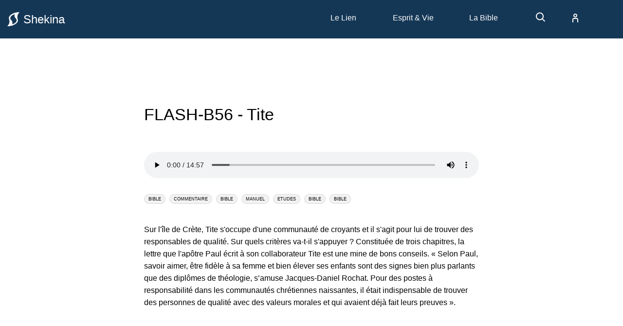

--- FILE ---
content_type: text/html; charset=utf-8
request_url: https://www.shekina.com/audios/flash-b56-tite
body_size: 11783
content:
<!DOCTYPE html>
<html lang="fr">
  <head>
      <title>FLASH-B56 - Tite | Shekina.com</title>
      <meta property="og:title" content="FLASH-B56 - Tite | Shekina.com" />
    <meta name="csrf-param" content="authenticity_token" />
<meta name="csrf-token" content="VAbXMT5LyxYSxAYIo4_gWawVvmafSO4o4JwGIQamuZSNDAGB1avcUok1KiPNF-GZqZRac6_iFv5XBF8wGf0POw" />

      <meta name="description" content="Sur l&#39;île de Crète, Tite s&#39;occupe d&#39;une communauté de croyants et il s&#39;agit pour lui de trouver des responsables de qualité. Sur quels critères va-...." />
      <meta property="og:description" content="Sur l&#39;île de Crète, Tite s&#39;occupe d&#39;une communauté de croyants et il s&#39;agit pour lui de trouver des responsables de qualité. Sur quels critères va-...." />

    <meta property="og:image" content="https://www.shekina.com/assets/shekina-image-og-c1c9d2e785b937a24a97c7513af04f26ba286acd6633020ed96f618bf1ea092f.jpg" />

    <meta name="viewport" content="width=device-width, initial-scale=1" />
    <link rel="icon" type="image/x-icon" href="/images/fav/shekina-favicon.ico" />
    <link rel="stylesheet" href="/assets/application-c69b738d4e56351400e79d0b70c65d0b885d579073faf7fed9219bbfd47f3279.css" media="all" data-turbo-track="reload" />
    <script type="importmap" data-turbo-track="reload">{
  "imports": {
    "application": "/assets/application-99f82182dacb3b1695e892159fcbce84473e84f8b63653a884468c83110abe01.js",
    "@hotwired/turbo-rails": "/assets/turbo.min-54c6518e89454f60020efccddebe32dc640d2b99ccea68ab2549b4a17a48badc.js",
    "@hotwired/stimulus": "/assets/stimulus.min-085cbb907215351eef31927934770d36572b06fbef365cf10a468e0e92aa9360.js",
    "@hotwired/stimulus-loading": "/assets/stimulus-loading-14efbd10d22778ecdb2e23ce2ffa2101049d702a57d3d1795f8609f2b8db4818.js",
    "controllers/admin_controller": "/assets/controllers/admin_controller-748faa5db7c7c333e3fd4e202381780aceda03b49ea8e135dae476021f80c9b1.js",
    "controllers/admin_tags_controller": "/assets/controllers/admin_tags_controller-849ca0effeb299b4a47825f21ffb9a34819174085022d2ee0475f1c04be1a7cf.js",
    "controllers/application": "/assets/controllers/application-6136809c0992a40188f74aee346d917e7fa751aba879e589f999530430cbe385.js",
    "controllers/articles_controller": "/assets/controllers/articles_controller-204a2765fc90a3d1aa9388b6b9e90b237c83af9fecd9998a5c6ecb4b0f778359.js",
    "controllers/hello_controller": "/assets/controllers/hello_controller-5c4edef27e2d976871206edc77f7f17cc6c7e13e4fa1d42c12b2b8ddd5c481ec.js",
    "controllers": "/assets/controllers/index-f524f386a3f65c03c87fff5a7b2567abc0be5ca8518bcd63281effa88c73d1af.js",
    "controllers/navigation_controller": "/assets/controllers/navigation_controller-979a787d7984d80f11e6561ccb6e46cd1ae6e6991200358861f251a7ab3dac9d.js",
    "controllers/resources_controller": "/assets/controllers/resources_controller-9a5015b6e4ef8f9be7cae6b6ba41396796befa84674f3c6d0289320759e4f28c.js"
  }
}</script>
<link rel="modulepreload" href="/assets/application-99f82182dacb3b1695e892159fcbce84473e84f8b63653a884468c83110abe01.js">
<link rel="modulepreload" href="/assets/turbo.min-54c6518e89454f60020efccddebe32dc640d2b99ccea68ab2549b4a17a48badc.js">
<link rel="modulepreload" href="/assets/stimulus.min-085cbb907215351eef31927934770d36572b06fbef365cf10a468e0e92aa9360.js">
<link rel="modulepreload" href="/assets/stimulus-loading-14efbd10d22778ecdb2e23ce2ffa2101049d702a57d3d1795f8609f2b8db4818.js">
<script src="/assets/es-module-shims.min-a6301aad9b0b2a561b024753a7c8634a951e359f1a6c5c1974085e7342b6b5c6.js" async="async" data-turbo-track="reload"></script>
<script type="module">import "application"</script>
    <link rel="preconnect" href="https://shekina.s3.amazonaws.com">
    <link rel="dns-prefetch" href="https://shekina.s3.amazonaws.com">
    <link rel="preconnect" href="https://fonts.googleapis.com">
    <link rel="preconnect" href="https://fonts.gstatic.com" crossorigin>
    <link href="https://fonts.googleapis.com/css2?family=Merriweather:wght@300;400;700&display=swap" rel="stylesheet">
    <!-- Global site tag (gtag.js) - Google Analytics -->
    <script async src="https://www.googletagmanager.com/gtag/js?id=UA-97638599-1"></script>
    <link rel="stylesheet" type="text/css" href="https://unpkg.com/trix@2.0.8/dist/trix.css">
    <script type="text/javascript" src="https://unpkg.com/trix@2.0.8/dist/trix.umd.min.js"></script>

    <script>
      window.dataLayer = window.dataLayer || [];
      function gtag(){dataLayer.push(arguments);}
      gtag('js', new Date());

      gtag('config', 'UA-97638599-1');
    </script>
  </head>

  <body>
    <header data-controller="navigation" data-navigation-active-class="active">
      <div class="global--header">
        <div class="header--wrapper">
          <div class="header__logo">
            <a title="Accueil" class="logo" href="/">
              <img width="25" height="29" src="/assets/shekina-logo-44a442f49bad0bb222f9afbc111e0ed058d91660112b11aa6a1a4b6938188c77.png" />
              Shekina
</a>          </div>
          <div class="header--nav__wrapper">
            <span class="header--nav__mobile" data-action="click->navigation#toggleMobileMenu">
              <svg>
                <use xlink:href="https://www.shekina.com/assets/icons/icons-defs-af86b81f669b684b91c23bce5f975c64292b0a17f8e7e1b3005440232272839c.svg#menu"></use>
              </svg>
            </span>
            <ul class="header--nav" data-navigation-target="nav">
              <li class="has-dropdown" data-action="click->navigation#toggleDropdown">
                <span class="" aria-label="le lien des cellules de prière">Le Lien</span>
                <ul class="dropdown dropdown--mobile">
                  <li><a href="/lien-des-cellules-de-prieres">Le journal</a></li>
                  <li><a href="/lien/oeuvre">L&#39;oeuvre</a></li>
                  <li><a href="/lien/articles">Articles</a></li>
                  <li><a href="/lien/archives">Archives</a></li>
                  <li><a href="/lien/ressources">Ressources</a></li>
                  <li><a href="/lien/conseils">Conseils</a></li>
                  <li><a href="/lien/contacter-le-lien">Contact</a></li>
                </ul>
              </li>
              <li class="has-dropdown" data-action="click->navigation#toggleDropdown">
                <span class="", aria-label="Esprit et vie">Esprit & Vie</span>
                <ul class="dropdown dropdown--mobile">
                  <li><a href="/esprit-vie">Présentation</a></li>
                  <li><a href="/esprit-vie/formations">Formations</a></li>
                  <li><a href="/esprit-vie/charte">La Charte+</a></li>
                  <li><a href="/esprit-vie/ressources">Ressources</a></li>
                </ul>
              </li>
              <li class="has-dropdown" data-action="click->navigation#toggleDropdown">
                <span class="" aria-label="La Bible">La Bible</span>
                <ul class="dropdown dropdown--mobile">
                  <li><a href="/bible">Présentation</a></li>
                  <li><a href="/bible/ressources">Ressources</a></li>
                  <li><a href="/bible/flash-bible">Flash Bible</a></li>
                </ul>
              </li>
              <li>
                <a aria-label="recherche" href="/resources">
                <svg>
                  <use xlink:href="https://www.shekina.com/assets/icons/icons-defs-af86b81f669b684b91c23bce5f975c64292b0a17f8e7e1b3005440232272839c.svg#search"></use>
                </svg>
</a>              </li>
              <li style="display: none;">
                <a class="btn--search" aria-label="recherche" href="/recherche">
                <svg>
                  <use xlink:href="https://www.shekina.com/assets/icons/icons-defs-af86b81f669b684b91c23bce5f975c64292b0a17f8e7e1b3005440232272839c.svg#search"></use>
                </svg>
</a>              </li>
              <li class="has-dropdown dropdown--user" data-action="click->navigation#toggleDropdown">
                <a class="btn--search" title="Compte" aria-label="compte" href="/compte">
                <svg>
                  <use xlink:href="https://www.shekina.com/assets/icons/icons-defs-af86b81f669b684b91c23bce5f975c64292b0a17f8e7e1b3005440232272839c.svg#user"></use>
                </svg>
</a>                <ul class="dropdown--user dropdown">
                    <li><a title="Connexion" aria-label="connexion" href="/connexion">Connexion</a></li>
                    <li><a title="S&#39;inscrire" aria-label="inscription" href="/inscription">S&#39;inscrire</a></li>
                </ul>
              </li>
            </ul>
          </div>
        </div>
        <div id="notice" class="notice--wrapper" data-navigation-target="notice">
</div>

      </div>
    </header>
    <main>
  <div class="content--wrapper audio--wrapper">
    <section>
      <div class="audio">
        <div class="audio__header">
          <h1>FLASH-B56 - Tite</h1>
        </div>
        <div class="audio__src">
          <audio controls="">
              <source src="https://shekina.s3.amazonaws.com/uploads/audio/source_url/56/BIBLE-RL56-Tite.mp3" type="audio/mp3">
          </audio>
        </div>
          
<div class="tag--wrapper">
        <span class="tag">BIBLE</span>
        <span class="tag">Commentaire</span>
        <span class="tag">BIBLE</span>
        <span class="tag">Manuel</span>
        <span class="tag">Etudes</span>
        <span class="tag">Bible</span>
        <span class="tag">Bible</span>
</div>
        <div class="audio__summary">
          Sur l&#39;île de Crète, Tite s&#39;occupe d&#39;une communauté de croyants et il s&#39;agit pour lui de trouver des responsables de qualité. Sur quels critères va-t-il s&#39;appuyer ? Constituée de trois chapitres, la lettre que l&#39;apôtre Paul écrit à son collaborateur Tite est une mine de bons conseils.

« Selon Paul, savoir aimer, être fidèle à sa femme et bien élever ses enfants sont des signes bien plus parlants que des diplômes de théologie, s’amuse Jacques-Daniel Rochat. Pour des postes à responsabilité dans les communautés chrétiennes naissantes, il était indispensable de trouver des personnes de qualité avec des valeurs morales et qui avaient déjà fait leurs preuves ».
        </div>
      </div>
    </section>
  </div>
</main>

    <footer>
      <div class="global--footer">
        <div class="content--wrapper">
          <div class="footer--wrapper">
            <div class="logo footer__logo">
              <img src="/assets/shekina-logo-44a442f49bad0bb222f9afbc111e0ed058d91660112b11aa6a1a4b6938188c77.png" />
              Shekina
            </div>
            <div class="footer__top">
              <ul class="footer__nav">
                <li><a aria-label="à propos de shekina.com" href="/a-propos">À propos</a></li>
                <li><a aria-label="contacter le site shekina" href="/contact">Nous contacter</a></li>
              </ul>
              <ul class="footer__nav">
                <li><a aria-label="le journal du lien" href="/lien-des-cellules-de-prieres">Journal du Lien</a></li>
                <li><a aria-label="choisis la vie" href="/esprit-vie/formations">Choisis La Vie</a></li>
                <li><a aria-label="flash bible" href="/bible/flash-bible">Flash Bible</a></li>
              </ul>
              <ul class="footer__nav">
                <li><a aria-label="ressources bibliques" href="/resources">Ressources bibliques</a></li>
                <li><a aria-label="livres bibliques" href="/books">Livres</a></li>
                <li><a aria-label="vidéos bibliques" href="/videos">Vidéos</a></li>
              </ul>
            </div>
            <ul class="footer__bottom">
              <li> 2026 © Shékina. Tous droits réservés</li>
              <li><a aria-label="politique de confidentialité" href="/politique-de-confidentialite">Politique de confidentialité</a></li>
              <li><a aria-label="conditions utilisations" href="/conditions-utilisation">Conditions d&#39;utilisation</a></li>
            </ul>
          </div>
        </div>
      </div>
    </footer>
  </body>
</html>


--- FILE ---
content_type: text/css
request_url: https://www.shekina.com/assets/application-c69b738d4e56351400e79d0b70c65d0b885d579073faf7fed9219bbfd47f3279.css
body_size: 9809
content:
html{font-family:helvetica, arial, sans-serif;font-weight:300;font-size:62.5%;line-height:1.6;box-sizing:border-box}body{margin:0;padding:0}select{-webkit-appearance:none;-moz-appearance:none;appearance:none}.full-view{min-height:100vh}section{padding:3.2rem 0}.alt-section{background-color:#dcdddd}.section-row{display:-webkit-box;display:flex;-webkit-box-orient:vertical;-webkit-box-direction:normal;flex-direction:column}ul{font-size:1.6rem}li{padding:none;margin:none;list-style:none}.content--wrapper{padding:0 1.6rem;margin:0 auto;max-width:96em}.footer--note{padding:4.8rem 0;margin:1.6rem 0}.footer--note ul{list-style-type:decimal}.footer--note ul li{list-style:decimal;font-size:1.6rem}.footer--note h2{padding:3.2rem 0 0 0;margin:0}h1{font-size:3.4rem;line-height:3.6rem;padding:3rem 0 1.5rem 0;font-weight:400}h2{font-size:2.8rem;line-height:3rem;padding:2.4rem 0 1.2rem 0;font-weight:300}h3{font-size:2.2rem;line-height:2.4rem;padding:2.2rem 0 0 0;font-weight:400}h4{font-size:1.8rem;line-height:2rem;padding:1.8rem 0 0.6rem 0}h5{font-size:1.6rem;line-height:1.8rem;text-transform:uppercase;color:#2d5a64;font-weight:400}p{font-size:1.6rem;line-height:1.6}.small{font-size:1.2rem}.left--text{text-align:left;margin-left:25%}a{color:#2d5a64;text-decoration:underline;font-size:1.6rem}a:hover{color:#153756;text-decoration:none}.alt--hover:hover{color:#A9A9A9 !important}.text__black{color:#000 !important}.alpha{font-size:3rem;line-height:3.2rem}.beta{font-size:2.4rem;line-height:2.6rem}.gamma{font-size:1.6rem;font-weight:400;line-height:1.8rem;text-transform:uppercase;color:#2d5a64}.delta{font-size:1.6rem;line-height:1.8rem;font-weight:bold;color:#2d5a64}.label{font-size:1.2rem;font-weight:500;padding:0.8rem 0}.alt-color{color:#153756}.bottom--line{border-bottom:1px solid #153756}.grey{background:#dcdddd}.img--wrapper{padding:1.6rem 0}.img--wrapper img{margin:auto;display:block;object-position:top;width:16rem !important;-o-object-fit:cover;object-fit:cover;height:24rem !important;padding:0 0 0.8rem 0;border-radius:0.6rem}.img--wrapper .icon{max-width:12rem;max-height:12rem}.img--wrapper svg{width:12rem;height:12rem}.icon{max-width:1.6rem;max-height:1.6rem;display:block}.icon__white{fill:#FFFFFF !important}.iconx3{width:72px;height:72px}.blue{fill:#1f78d8 !important}.orange{fill:#d6590f !important}.red{fill:#d50d28 !important}.purple{fill:#800040 !important}.grid{display:grid}.section{padding:4.8rem 1.6rem}.section img{display:block;margin:auto;width:66%;height:66%}.section--wrapper{padding:0 0 1.6rem 0;border-top:1px solid #FFFFFF}.section--wrapper .section-row{width:100%}.section--contact{display:-webkit-box;display:flex;-webkit-box-orient:vertical;-webkit-box-direction:normal;flex-direction:column;border-top:1px solid #153756}.section__flex{display:-webkit-box;display:flex;-webkit-box-orient:vertical;-webkit-box-direction:normal;flex-direction:column;background-color:#dcdddd}.section__flex ul{padding:0 1.6rem;font-size:1.6rem}.section__item{padding:1.6rem}.section__item .img--logo{display:block;margin:auto}.section__item .btn{display:block;margin:auto}.section__flex__col{display:-webkit-box;display:flex;-webkit-box-orient:vertical;-webkit-box-direction:normal;flex-direction:column}.hidden{display:none !important}.section__blue{background:#2d5a64;color:#FFFFFF}.border{border:1px solid #153756}.pagination{padding:1.6rem 0}.pagination .page{padding:1.6rem}.pagination .next{padding:1.6rem}.pagination .last{padding:1.6rem}.p-2{padding:1.6rem}.m-tb{margin:1.6rem 0 1.6rem 0}.p-tb{padding:1.6rem 0}.m-b{margin-bottom:1.6rem}.m-b-2{margin-bottom:3.2rem}.p-lr{padding:0 1.6rem}.p-r{padding-right:1.6rem}.m-l{margin-left:1.6rem}.p-b{padding-bottom:1.6rem}.p-t{padding-top:1.6rem}.no-padding{padding:0 !important}.list{list-style:initial}.list li{list-style:initial;font-size:1.6rem}.centered--block{display:block;margin:auto !important;text-align:center}.centered--text{text-align:center}.half--width--block{width:100% !important}.half--width--block .tag--wrapper{width:66%}.alert{color:#BB4430}.flex--row{display:-webkit-box;display:flex;-webkit-box-orient:horizontal;-webkit-box-direction:normal;flex-direction:row}.flex--align--center{-webkit-box-align:center;align-items:center}.flex--justify--between{-webkit-box-pack:justify;justify-content:space-between}.side--box{padding:1.6rem 3.2rem;width:inherit}.side--box input{width:100%}.side--box select{min-width:100% !important}.alert--banner{background:#BB4430 !important;color:#FFFFFF;font-size:1.6rem;padding:1.6rem}.notice--wrapper{width:100%;display:block;position:fixed;margin:auto;top:3.2rem;right:0;z-index:30}.notice{border:1px solid #FFFFFF;margin:auto;font-size:1.4rem;background-color:#2d5a64;display:-webkit-box;display:flex;-webkit-box-align:center;align-items:center;color:#FFFFFF;padding:1.6rem;line-height:1.6rem;max-width:80%}.notice svg{display:-webkit-inline-box;display:inline-flex;height:24px;width:24px}.notice :last-child{margin-left:auto}svg{height:24px;width:24px}@media screen and (min-width: 600px){.flex-grow-2{-webkit-box-flex:2;flex:2 0 auto}.side--box{width:33%}.flex-align-top{-webkit-box-align:start !important;align-items:flex-start !important}.notice{max-width:50%}.section-row{-webkit-box-orient:horizontal;-webkit-box-direction:normal;flex-direction:row;-webkit-box-align:center;align-items:center;justify-content:space-around}.section--contact{display:-webkit-box;display:flex;-webkit-box-orient:horizontal;-webkit-box-direction:normal;flex-direction:row;-webkit-box-align:baseline;align-items:baseline}.section--contact__title{width:40rem}.section--contact__info{width:50%;margin-left:auto}.section__flex{padding:3.2rem 1.6rem;background-color:#dcdddd;-webkit-box-orient:horizontal;-webkit-box-direction:normal;flex-direction:row;-webkit-box-align:baseline;align-items:baseline;justify-content:space-around}.section__flex ul{padding:0;margin:0;font-size:1.4rem}}.btn{margin:auto;line-height:normal;padding:1.0666666667rem 1.6rem;display:inline;white-space:nowrap;font-size:1.6rem;text-align:center;-webkit-appearance:none;-moz-appearance:none;appearance:none;text-decoration:none;font-weight:400;border:none}.btn--search{border:1px solid #153756 !important}.btn--wrapper{padding:1.6rem 0}.btn--inline{padding:0 1.6rem}.btn-primary{background:#153756;border:1px solid #153756;color:#FFFFFF}.btn-primary:hover{background:#2d5a64}.btn-secondary{background-color:#FFFFFF;border:1px solid #153756;color:#153756}.btn-secondary:hover{background-color:#dcdddd}.tag--wrapper{list-style-type:none !important;padding:0;margin:0.8rem 0;display:flex;flex-wrap:wrap;gap:0.4rem}.tag--wrapper :first-child{margin-left:0}.tag{display:inline-block;font-size:0.85rem !important;text-transform:uppercase;font-weight:500;width:auto !important;padding:0.4rem 0.8rem;margin:0.4rem 0.4rem;margin-bottom:0.8rem !important;background-color:rgba(0,0,0,0.05);border:1px solid rgba(0,0,0,0.1);border-radius:15px;height:auto;line-height:1.2;white-space:nowrap;transition:all 0.2s ease}.tag:hover{background-color:rgba(0,0,0,0.1);transform:translateY(-1px)}.tabs{padding:0;margin:0;font-size:1.2rem;display:-webkit-box;display:flex;-webkit-box-orient:horizontal;-webkit-box-direction:normal;flex-direction:row;-webkit-box-pack:justify;justify-content:space-around;border-bottom:1px solid #153756}.tab{cursor:pointer;padding:1.6rem 1.6rem;width:calc(33% - (2 * 1.6rem));text-align:center}.tab:hover{background:#2d5a64;color:#FFFFFF}.tab.active{background:#2d5a64;color:#FFFFFF}.tab-section{display:none}.tab-section.active{display:block}.btn__alert{background-color:#BB4430;color:#FFFFFF}@media screen and (min-width: 600px){.tabs{font-size:1.6rem}.tag--wrapper{-webkit-box-pack:start;justify-content:flex-start;display:-webkit-box;display:flex;-webkit-box-orient:horizontal;-webkit-box-direction:normal;flex-direction:row;-webkit-box-align:center;align-items:center}}.global--header{background:#153756;color:#FFFFFF}.header--wrapper{margin:auto;padding:0.8rem;max-width:125rem;display:-webkit-box;display:flex;-webkit-box-orient:horizontal;-webkit-box-direction:normal;flex-direction:row;-webkit-box-align:center;align-items:center}.logo{display:-webkit-box;display:flex;-webkit-box-orient:horizontal;-webkit-box-direction:normal;flex-direction:row;-webkit-box-align:center;align-items:center;font-size:2.4rem;font-weight:300}.logo img{max-width:25px;margin-right:0.8rem}.header__logo a{color:#FFFFFF;text-decoration:none}.header__logo a:hover{color:#2d5a64}.masthead{padding:6.4rem 0}.masthead__red{background-color:#d50d28}.masthead__blue{background-color:#1f78d8}.masthead__orange{background-color:#d6590f}.masthead__purple{background-color:#800040}.masthead__gray{background-color:#dcdddd;color:#000}.masthead--title{display:-webkit-box;display:flex;-webkit-box-orient:vertical;-webkit-box-direction:normal;flex-direction:column;color:#FFFFFF}.masthead--title h1{padding:0;margin:0}.masthead--title .masthead__img{display:block;margin:auto;max-width:16rem;max-height:16rem}.header--nav__wrapper{margin-left:auto}.header--nav__mobile{display:block;cursor:pointer}.header--nav__mobile svg{width:3.2rem;height:3.2rem}.display--mobile{display:block}.hide--mobile{display:none}.active{display:block !important}.header--nav{display:none;position:absolute;margin:0;top:4.8rem;left:0;right:0;background-color:#153756;padding:1.6rem;font-size:1.6rem;font-weight:400;z-index:100}.header--nav li{font-weight:600;padding:1.6rem 0}.header--nav .dropdown{padding:1rem 1.6rem}.header--nav .dropdown a{font-size:1.4rem;font-weight:normal}.header--nav .dropdown li{padding:0.8rem 0}.header--nav a{color:#FFFFFF;text-decoration:none}.header--nav a:hover{color:#2d5a64}.header--nav .btn--inline{padding:0}.header--nav .btn--search{display:block;width:2.4rem;height:2.4rem}.header--nav .btn--search svg{width:2.4rem;height:2.4rem}@media screen and (min-width: 600px){.display--mobile{display:none}.hide--mobile{display:block}.header--nav__mobile{display:none}.has-dropdown a:hover{color:#2d5a64 !important}.header--wrapper ul{margin:0;padding:0}.header--nav{position:inherit;background-color:#153756;padding:0;display:-webkit-box;display:flex;-webkit-box-orient:horizontal;-webkit-box-direction:normal;flex-direction:row;-webkit-box-pack:justify;justify-content:space-between;font-size:1.6rem;font-weight:400}.header--nav a{color:#FFFFFF;text-decoration:none}.header--nav svg{padding:0 0 0 1.6rem;width:2.4rem;height:2.4rem}.header--nav li{font-weight:500;padding:1.6rem}.header--nav .dropdown{padding:1.6rem 1.6rem 1rem 1.6rem}.header--nav .dropdown a{font-size:1.4rem;font-weight:normal}.header--nav .dropdown li:first-child{padding-top:1.6rem}.masthead--title{-webkit-box-orient:horizontal;-webkit-box-direction:normal;flex-direction:row;-webkit-box-align:center;align-items:center;justify-content:space-around}.masthead--title h2{margin:0}.masthead--title .masthead__img{max-height:22rem;max-width:22rem}.masthead--title .masthead__banner{max-width:50%}.masthead--title .masthead__banner .btn{display:block;width:25%;margin:0}}footer a{color:#FFFFFF;text-decoration:none}footer a:hover{color:#A9A9A9;text-decoration:underline}.global--footer{padding:1.6rem 0;background:#2d5a64}.footer--wrapper{color:#FFFFFF}.footer__top{display:-webkit-box;display:flex;-webkit-box-orient:horizontal;-webkit-box-direction:normal;flex-direction:column}.footer__nav{font-size:1.6rem;padding:0 4.8rem 0 0}.footer__nav li{padding:0.8rem 0}.footer__logo{padding:1.6rem 0;font-size:2.4rem;color:#FFFFFF}.footer__bottom{display:-webkit-box;display:flex;-webkit-box-orient:horizontal;-webkit-box-direction:normal;flex-direction:row;-webkit-box-align:center;align-items:center;border-top:1px solid #FFFFFF;padding:0.8rem;font-size:1.2rem !important}.footer__bottom a{font-size:1.2rem !important}.footer__bottom li{padding:0 1.6rem}.footer__bottom :first-child{padding-left:0}@media screen and (min-width: 600px){.footer__top{-webkit-box-orient:horizontal;-webkit-box-direction:normal;flex-direction:row}}.search--box{display:-webkit-box;display:flex;-webkit-box-orient:horizontal;-webkit-box-direction:normal;flex-direction:row;-webkit-box-align:center;align-items:center;line-height:1.6rem;font-size:0.8rem}.search--box .input--field{width:75%;padding:1.0666666667rem 1rem;font-size:1.6rem;line-height:1.6rem}.search--box .btn{width:25%;padding:1.0666666667rem 2.4rem;background:#153756;color:#FFFFFF;line-height:1.6rem;border:0.5px solid #153756}.search--box .btn:hover{color:#A9A9A9}.search--box .btn svg{width:1.6rem;height:1.6rem}.featured{font-size:1.6rem;padding:1.6rem;text-decoration:none}.featured__card{background:#FFFFFF;border-radius:0.3em;height:100%;width:90%;display:block;margin:auto}.featured__card:hover{box-shadow:0.4rem 0.4rem #A9A9A9}.featured__footer{text-align:center;padding:1.6rem 0 0 0}.card{width:100%}.card__header{margin:auto;display:block}.card__header img{margin:auto;display:block;object-position:top;width:100% !important;-o-object-fit:cover;object-fit:cover;height:48rem !important;padding:0 0 0.8rem 0;border-radius:0.6rem}.card__header svg{margin:auto;display:block;width:12rem !important;height:12rem !important}.card__header .icon{max-width:12rem;max-height:12rem}.card__body{border-bottom:1px solid #dcdddd;padding:1.6rem 0.8rem 0 0.8rem;display:block;margin:auto}.card__body h5{padding:0.8rem 0;margin:0}.card__body p{font-size:1.6rem;height:8.9rem}.card__body .legend{font-size:1.3rem}.card__body .card__body--title{min-height:6rem;padding:0.8rem 0.8rem 1.6rem 0.8rem;margin:0 0 1.6rem 0;font-size:2.4rem;line-height:normal}.card__footer{width:100%;padding:0.8rem 0}.card__footer a{color:#153756;font-size:1rem;text-transform:uppercase;text-decoration:none}.featured__list{border:1px solid #153756;border-radius:0.6em;padding:1.6rem}.featured__list h3{padding:0.8rem 0;margin:0}.featured__list ul{padding:0 0.8rem;margin:0}.featured__list li{padding:0.8rem 0;color:#000}.featured__list .featured__list__prompt{float:right;font-size:1rem;color:#153756;text-decoration:none}@media screen and (min-width: 600px){.featured{width:calc(33% - 6.4rem)}.featured__card{width:16rem;height:24rem}.featured__footer{text-align:right}.card__body{text-align:left}.search--box .input--field{max-width:25rem}.card__body .card__body--title{font-size:1.8rem;line-height:normal;padding-left:1.6rem}.card__header{margin:auto;display:block}.card__header img{width:100% !important;-o-object-fit:cover;object-fit:cover;height:24rem !important}.card__header svg{margin:auto;display:block;width:10rem !important;height:10rem !important}.card__header .icon{padding:calc(24rem/4) 0 0 0;max-width:10rem;max-height:10rem}.search--wrapper{width:100%;display:block;margin:4.8rem 0}.search{max-width:100%;margin:auto;display:-webkit-box;display:flex;-webkit-box-orient:horizontal;-webkit-box-direction:normal;flex-direction:row;-webkit-box-align:end;align-items:flex-end}.search .btn{margin:0}.search .btn-primary{border:0}.search--input{max-width:66em;display:-webkit-box;display:flex;-webkit-box-orient:vertical;-webkit-box-direction:normal;flex-direction:column}.search--input label{font-size:1.6rem}.search--input input{max-width:66em}}.cockpit__title .has-dropdown{position:relative;padding:0 1.6rem;cursor:pointer;width:11.2rem;text-align:center;z-index:0}.cockpit__title .has-dropdown a:hover{color:#FFFFFF}.cockpit__title .has-dropdown a:hover+.dropdown,.cockpit__title .has-dropdown a:active+.dropdown,.cockpit__title .dropdown:hover{display:block}.cockpit__title .dropdown{display:none;width:11.2rem;position:absolute;background:#153756;padding:1.6rem 1.6rem;left:0;top:0;text-align:left;z-index:-3}.cockpit__title .dropdown li{font-weight:300;padding:0.8rem 0}.has-dropdown{cursor:pointer}.dropdown--mobile{display:none}.dropdown--mobile.active{display:block}@media screen and (min-width: 600px){.has-dropdown{position:relative;display:inline-block;padding:0 1.6rem;width:11.2rem;text-align:center}.has-dropdown a:hover{color:#FFFFFF}.dropdown--user{width:9.6rem !important}.has-dropdown:hover .dropdown{display:block}.dropdown{display:none;position:absolute;background:#153756;padding:0 1.6rem 1.6rem 1.6rem;width:11.2rem;overflow:auto;left:0;top:4rem;text-align:left;z-index:10}.dropdown.active{display:block}.dropdown li{font-weight:300;padding:0.8rem 0}.cockpit__title .dropdown{z-index:-3}.cockpit__title .has-dropdown{z-index:0}}.table--wrapper{padding:4.8rem 0}table{border-collapse:collapse;margin:0;padding:0;width:100%;table-layout:fixed}table a{font-size:1.3333333333rem}table caption{font-size:1.6rem;margin:.5em 0 .75em}table tr{background-color:#FFFFFF;border-bottom:1px solid #dcdddd;padding:1.6rem}table td{padding:1.6rem;text-align:left;font-size:1.3333333333rem}table th{font-size:1rem;font-weight:400;padding:0.8rem;text-align:left;color:#FFFFFF;letter-spacing:.1em;text-transform:uppercase;border-bottom:1px solid #153756;background-color:#2d5a64}.table--footer{font-size:1.6rem;padding:1.6rem 0}@media screen and (max-width: 600px){table{border:0}table caption{font-size:1.6rem}table thead{border:none;clip:rect(0 0 0 0);height:1px;margin:-1px;overflow:hidden;padding:0;position:absolute;width:1px}table tr{border-bottom:3px solid #2d5a64;display:block;margin-bottom:.625em}table td{border-bottom:1px solid #2d5a64;display:block;font-size:1.3333333333rem;text-align:right}table td::before{content:attr(data-label);float:left;color:#2d5a64;font-size:1rem;font-weight:500;letter-spacing:.1em;text-transform:uppercase}table td:last-child{border-bottom:0}}@media screen and (min-width: 600px){.table--wrapper{padding:4.8rem 0}.table--wrapper .search--box{float:right;padding:0 0 1.6rem 0}th.resource--type{width:7%}th.resource--date{width:17%}th.resource--edit{width:20%}}.img--logo{width:16rem !important;height:16rem !important}.img--small{height:32rem !important;width:auto !important}.img--wrapper .icon{display:block;margin:auto;max-width:8rem;max-height:8rem;padding:0}.img--wrapper .img--full--width{width:75% !important;height:auto !important}@media screen and (min-width: 600px){.img--wrapper{padding:1.6rem;min-width:22rem}.img--wrapper svg{width:14rem !important;height:14rem !important;padding:1.6rem}}.masthead--enhanced{background:linear-gradient(135deg, #d6590f 0%, #8f3b0a 100%);position:relative;overflow:hidden}.masthead--enhanced::before{content:'';position:absolute;top:0;left:0;right:0;bottom:0;background:rgba(0,0,0,0.1);z-index:1}.masthead--enhanced .masthead--title{position:relative;z-index:2;gap:3.2rem}.masthead--enhanced .masthead__logo{flex-shrink:0}.masthead--enhanced .masthead__banner{flex:1}.masthead--enhanced .masthead__content{background:rgba(255,255,255,0.1);backdrop-filter:blur(10px);border-radius:0.6em;padding:3.2rem;border:1px solid rgba(255,255,255,0.2)}.masthead--enhanced .masthead__subtitle{color:rgba(255,255,255,0.9);font-size:1.8rem;margin:0.8rem 0 2.4rem 0}.masthead--enhanced .masthead__articles{margin:2.4rem 0}.masthead--enhanced .masthead__articles h4{color:rgba(255,255,255,0.95);margin-bottom:1.6rem;padding:0;font-size:1.6rem}.masthead--enhanced .masthead__articles-list{list-style:none;padding:0;margin:0}.masthead--enhanced .masthead__articles-list li{color:rgba(255,255,255,0.9);padding:0.4rem 0;border-left:3px solid rgba(255,255,255,0.3);padding-left:1.6rem;margin-bottom:0.8rem;font-size:1.4rem}.masthead--enhanced .masthead__articles-list .masthead__more{color:rgba(255,255,255,0.7);font-style:italic}.masthead--enhanced .masthead__cta{margin-top:3.2rem}.btn--enhanced{background:rgba(255,255,255,0.2);border:2px solid rgba(255,255,255,0.4);color:#FFFFFF;backdrop-filter:blur(10px);transition:all 0.3s ease}.btn--enhanced:hover{background:rgba(255,255,255,0.3);border-color:rgba(255,255,255,0.6);transform:translateY(-2px);box-shadow:0 8px 25px rgba(0,0,0,0.2)}.platform-intro{padding:6.4rem 0}.platform-intro__content{text-align:center;margin-bottom:4.8rem}.platform-intro__content h1{color:#153756;margin-bottom:1.6rem}.platform-intro__content h3{color:#2d5a64;font-weight:300;margin-bottom:2.4rem}.platform-intro__description{font-size:1.8rem;line-height:1.6;color:#333333;max-width:80rem;margin:0 auto}.home--icons--enhanced{display:grid;grid-template-columns:1fr;gap:2.4rem;padding:3.2rem 0;align-items:stretch}.home--icon-link{text-decoration:none;transition:transform 0.3s ease;display:block;height:100%}.home--icon-link:hover{transform:translateY(-5px)}.home--icon-link:hover .home--icon--enhanced{box-shadow:0 15px 35px rgba(0,0,0,0.15)}.home--icon--enhanced{background:#FFFFFF;border-radius:1.2em;padding:1.92rem;box-shadow:0 8px 25px rgba(0,0,0,0.1);border:1px solid rgba(0,0,0,0.05);transition:all 0.3s ease;display:flex;align-items:center;gap:1.6rem;height:100%;min-height:8.5rem}.home--icon--enhanced:hover{background:#e1e2e2}.home--icon--enhanced.orange .home--icon__visual{background:linear-gradient(135deg, #d6590f, #f07228)}.home--icon--enhanced.purple .home--icon__visual{background:linear-gradient(135deg, #800040, #b3005a)}.home--icon--enhanced.red .home--icon__visual{background:linear-gradient(135deg, #d50d28, #f2233f)}.home--icon--enhanced.gray .home--icon__visual{background:linear-gradient(135deg, #2d5a64, #3d7a87)}.home--icon__visual{width:5.5rem;height:5.5rem;border-radius:0.72em;display:flex;align-items:center;justify-content:center;flex-shrink:0;position:relative}.home--icon__visual svg{width:2.8rem;height:2.8rem;fill:#FFFFFF;position:absolute;top:50%;left:50%;transform:translate(-50%, -50%)}.home--icon__content{flex:1;display:flex;flex-direction:column;justify-content:center;min-width:0}.home--icon__content h4{color:#153756;margin:0 0 0.5333333333rem 0;padding:0;font-size:1.7rem;font-weight:600;line-height:1.2;white-space:nowrap;overflow:hidden;text-overflow:ellipsis;display:flex;align-items:baseline;min-height:2.1rem}.home--icon__content p{color:#2d5a64;margin:0;font-size:1.2rem;opacity:0.8;line-height:1.3;white-space:nowrap;overflow:hidden;text-overflow:ellipsis;display:flex;align-items:baseline;min-height:1.6rem}.stats-section{padding:6.4rem 0}.stats-section__header{text-align:center;margin-bottom:4.8rem}.stats-section__header h3{color:#FFFFFF;margin-bottom:1.6rem;padding:0}.stats-section__header p{color:rgba(255,255,255,0.8);font-size:1.6rem;margin:0}.stats-grid{display:grid;grid-template-columns:1fr;gap:2.4rem}.stat-card{background:rgba(255,255,255,0.1);backdrop-filter:blur(10px);border:1px solid rgba(255,255,255,0.2);border-radius:1.2em;padding:3.2rem;text-align:center;transition:all 0.3s ease}.stat-card:hover{background:rgba(255,255,255,0.15);transform:translateY(-3px)}.stat-card__icon{margin-bottom:1.6rem}.stat-card__icon .icon{width:4rem;height:4rem;fill:rgba(255,255,255,0.8)}.stat-card__number{display:block;font-size:4rem;font-weight:700;color:#FFFFFF;line-height:1;margin-bottom:0.8rem}.stat-card__label{color:rgba(255,255,255,0.9);font-size:1.6rem;margin:0;text-transform:uppercase;letter-spacing:0.5px}.resources-showcase{padding:6.4rem 0}.resources-showcase__header{text-align:center;margin-bottom:4.8rem}.resources-showcase__header h3{color:#153756;margin-bottom:1.6rem;padding:0}.resources-showcase__header p{color:#333333;font-size:1.6rem;margin:0}.resources-showcase__content .section--wrapper{margin-bottom:3.2rem;padding:3.2rem 0;border-radius:0.6em;background:rgba(255,255,255,0.5)}.resources-showcase__content .section--wrapper:last-child{margin-bottom:0}.subscription-section{background:linear-gradient(135deg, #153756 0%, #0b1d2d 100%);color:#FFFFFF;padding:6.4rem 0}.subscription-section__content{max-width:80rem;margin:0 auto}.subscription-section__header{text-align:center;margin-bottom:4.8rem}.subscription-section__header h2{color:#FFFFFF;margin-bottom:1.6rem;padding:0}.subscription-section__header p{color:rgba(255,255,255,0.9);font-size:1.6rem;margin:0}.subscription-section__form{background:rgba(255,255,255,0.1);backdrop-filter:blur(10px);border:1px solid rgba(255,255,255,0.2);border-radius:1.2em;padding:3.2rem}@media screen and (min-width: 600px){.masthead--enhanced .masthead--title{flex-direction:row;align-items:center;gap:4.8rem}.masthead--enhanced .masthead__logo{flex:0 0 auto}.masthead--enhanced .masthead__banner{flex:1;max-width:60%}.home--icons--enhanced{grid-template-columns:repeat(2, 1fr);gap:3.2rem}.home--icons--enhanced .home--icon--enhanced{min-height:12rem;padding:2.88rem;gap:2.24rem}.home--icons--enhanced .home--icon__visual{width:6.5rem;height:6.5rem}.home--icons--enhanced .home--icon__visual svg{width:3.2rem;height:3.2rem}.home--icons--enhanced .home--icon__content h4{min-height:3rem;display:flex;align-items:center;font-size:1.9rem}.home--icons--enhanced .home--icon__content p{min-height:1.8rem;display:flex;align-items:center;font-size:1.35rem}.stats-grid{grid-template-columns:repeat(2, 1fr);gap:3.2rem}}@media screen and (min-width: 900px){.home--icons--enhanced{grid-template-columns:repeat(2, 1fr);gap:4rem}.home--icons--enhanced .home--icon--enhanced{min-height:14rem;flex-direction:row;text-align:left;gap:3.2rem;padding:4rem}.home--icons--enhanced .home--icon__visual{width:8rem;height:8rem;margin-bottom:0;flex-shrink:0}.home--icons--enhanced .home--icon__visual svg{width:4rem;height:4rem}.home--icons--enhanced .home--icon__content{align-items:flex-start;text-align:left;justify-content:center}.home--icons--enhanced .home--icon__content h4{padding-top:2rem;font-size:2.2rem;white-space:normal;text-align:left;justify-content:flex-start;min-height:2.6rem;align-items:center;margin-bottom:0.8rem}.home--icons--enhanced .home--icon__content p{font-size:1.5rem;white-space:normal;text-align:left;justify-content:flex-start;min-height:2rem;align-items:center}.stats-grid{grid-template-columns:repeat(4, 1fr)}.subscription-section__content{display:grid;grid-template-columns:1fr 1fr;gap:4.8rem;align-items:center}.subscription-section__header{text-align:left;margin-bottom:0}}@media screen and (min-width: 1200px){.home--icons--enhanced{gap:4.8rem}.home--icons--enhanced .home--icon--enhanced{min-height:16rem;padding:4.8rem;gap:4rem}.home--icons--enhanced .home--icon__visual{width:9rem;height:9rem}.home--icons--enhanced .home--icon__visual svg{width:4.5rem;height:4.5rem}.home--icons--enhanced .home--icon__content h4{font-size:2.4rem;min-height:2.8rem}.home--icons--enhanced .home--icon__content p{font-size:1.6rem;min-height:2.1rem}}.home--icons{display:-webkit-box;display:flex;-webkit-box-orient:vertical;-webkit-box-direction:normal;flex-direction:column;justify-content:space-around;padding:3.2rem 0}.home--icons a{text-decoration:none}.home--icons a:hover{background:#dcdddd}.home--icon{padding:1.6rem;margin:auto;text-align:center;display:block}.home--icon svg{width:10rem;height:auto}.home--icon p{margin:1.6rem 0 0 0}.featured--figure{font-size:3.2rem;font-weight:600}.form--wrapper{padding:1.6rem 0 4.8rem 0;max-width:72em;margin:auto}.signup--form{max-width:46em !important}.signup--form .input--field{width:inherit}.signup--form .input--label{padding-bottom:0.8rem;width:inherit}.signup--form .login-prompt{padding:0.8rem 0 1.6rem 0}.signup--form .login-prompt p{font-size:1.3rem}.signup--form .login-prompt p a{font-size:1.3rem}.form--wrapper .signup--form{padding:0 !important}.form--title{font-weight:500;display:-webkit-box;display:flex;-webkit-box-orient:horizontal;-webkit-box-direction:normal;flex-direction:row;-webkit-box-align:center;align-items:center;-webkit-box-pack:justify;justify-content:space-between}.form--title__link{padding:3rem 1.6rem 1.5rem 0}.input--group{margin:1.6rem 0;display:-webkit-box;display:flex;-webkit-box-orient:vertical;-webkit-box-direction:normal;flex-direction:column}.input--group .input--label{font-size:1.6rem;line-height:normal;margin:0.8rem 0 0 0}.input--block{padding:1.6rem 0;font-size:1.6rem;color:#2d5a64;display:-webkit-box;display:flex;-webkit-box-orient:vertical;-webkit-box-direction:normal;flex-direction:column;-webkit-box-align:flex-start;align-items:flex-start}.input--block legend{font-size:1rem}.input--block label{font-weight:500}.input--block select{min-width:36rem;width:100%;background-color:#dcdddd;border:1px solid #153756;padding:1.0666666667rem 1rem;color:#2d5a64;font-family:helvetica, arial, sans-serif;line-height:normal;font-size:1.6rem;margin-bottom:0.8rem}.prompt{padding:1.6rem 0}.prompt .btn{margin:0}.input{padding:1.0666666667rem 1rem;color:#2d5a64;font-family:helvetica, arial, sans-serif;line-height:normal;font-size:1.6rem}.input--label{color:#153756;width:33%}.input--field{width:calc(100% - 2.4rem);border:1px solid #153756}.input--file{padding-left:0}.input--file__list{padding:0;margin:0}.input--text_area{width:calc(100% - 2.4rem);border:1px solid #153756}.flex--section{display:-webkit-box;display:flex;-webkit-box-orient:vertical;-webkit-box-direction:normal;flex-direction:column;padding:4.8rem 0}.flex--section h1{padding:1.6rem 0;margin:0}.flex--section a{padding:1.6rem 0;margin:0}.subscription--form .flex--section{padding:1.6rem 0}.subscription--form .input--field{width:calc(100% - 2rem)}.subscription--form .input--block{display:-webkit-box;display:flex;-webkit-box-orient:vertical;-webkit-box-direction:normal;flex-direction:column}.pot-pot{display:none}@media screen and (min-width: 600px){.input--text_area{width:46rem}.input--field{width:46rem}.input--block{-webkit-box-orient:horizontal;-webkit-box-direction:normal;flex-direction:row}.subscription--form .flex--section{padding:1.6rem 0}.subscription--form .input--block{width:calc(50% - 1.6rem)}.flex--section{display:-webkit-box;display:flex;-webkit-box-orient:horizontal;-webkit-box-direction:normal;flex-direction:row;-webkit-box-align:center;align-items:center;-webkit-box-pack:justify;justify-content:space-between;padding:4.8rem 0}.flex--section h1{padding:1.6rem 0;margin:0}.flex--section a{padding:1.6rem 0;margin:0}}.article--wrapper{max-width:64em;padding:3.2rem}.article--wrapper ul{padding:0 0 0 0}.article--wrapper ul li{list-style-type:none;font-size:1.6rem}trix-editor{border:1px solid #ccc;border-radius:4px;padding:10px}.article--header{font-size:1.6rem;font-weight:400;padding:1.6rem 0;display:-webkit-box;display:flex;-webkit-box-orient:horizontal;-webkit-box-direction:normal;flex-direction:row;-webkit-box-align:center;align-items:center;border-bottom:1px solid #dcdddd;-webkit-box-pack:justify;justify-content:space-between}.article--header h2{text-transform:uppercase;font-size:1.6rem;font-weight:400}.article--header :first-child{padding:0;margin:0}.article--title{padding:9.6rem 0 4.8rem 0;margin:auto}.article--title h1{font-size:4.6rem;line-height:4.6rem;padding:1.6rem 0;margin:1.6rem 0;word-break:break-word}.article--title h2{font-size:4.6rem;line-height:4.6rem;padding:1.6rem 0;margin:1.6rem 0;word-break:break-word}.article--title h5{margin:1.6rem 0;word-break:break-word}.article--content{height:100%;width:100%}.article--content object{-o-object-fit:cover;object-fit:cover;display:block;height:100%;width:100%;overflow:hidden}.article--content p{font-family:'Merriweather', serif;font-weight:300}.article--img__wrapper img{width:100% !important;height:auto !important}.article--img{max-width:75%;height:inherit;margin:auto;display:block}.article--footer{padding:3.2rem 0;border-top:1px solid #dcdddd}.article--footer .img--wrapper{width:100%;display:block}.article--footer .btn{display:block}.article--footer img{margin:auto;max-height:4.8rem;display:block}.journal--header{margin:auto;padding:9.6rem 0 0 0}.journal--header h1{font-size:5rem;line-height:5.6rem;padding:1.6rem 0;margin:1.6rem 0}.journal{margin:auto}.journal h2{font-size:2.8rem}.container{position:relative;overflow:visible;width:50%;height:100vh;padding-top:75%}.responsive-iframe{position:absolute;top:0;left:0;bottom:0;right:0;width:100%;height:100%}.lien-logo img{height:4.8rem !important;width:4.8rem !important}.cke_reset{width:100% !important}@media screen and (min-width: 600px){.article--wrapper ul{padding:0 0 0 0}}.book--wrapper{padding:1.6rem 0;min-height:75vh}.book{display:-webkit-box;display:flex;-webkit-box-orient:vertical;-webkit-box-direction:normal;flex-direction:column}.cover--wrapper{padding:3.2rem}.cover--wrapper img{display:block;margin:auto;width:100%;height:auto}.cover--thumb img{height:auto;width:100%;max-width:45rem;-o-object-fit:cover;object-fit:cover}.information--wrapper{min-height:55em;display:-webkit-box;display:flex;-webkit-box-orient:vertical;-webkit-box-direction:normal;flex-direction:column;padding:0 3.2rem}.list__book{background:#dcdddd}.list__book .cover--thumb{padding:1.6rem 0}.list__book .information--wrapper{min-height:none;height:auto}.list__book .book{height:auto;margin:1.6rem;background:#FFFFFF}.list__book h3,.list__book h5{padding-top:0.8rem;margin:0}.book__header h1{padding:0}.book__header h5{margin-top:0}.book__summary{padding:1.6rem 0}.book__prompt{margin-top:auto;padding:1.6rem 0;display:-webkit-box;display:flex;-webkit-box-orient:horizontal;-webkit-box-direction:normal;flex-direction:row;-webkit-box-align:center;align-items:center}.book__prompt .btn{margin:0 1.6rem 0 0}.book--card{margin:0.8rem 0;padding:1.6rem 1.6rem;background:#FFFFFF;display:-webkit-box;display:flex;-webkit-box-orient:vertical;-webkit-box-direction:normal;flex-direction:column}.book--list .book:first-child{border-top:1px solid #153756}.book--list .book{border-bottom:1px solid #153756;padding:1.6rem 0}.book--list h5{margin:0}@media screen and (min-width: 600px){.book--card{-webkit-box-orient:horizontal;-webkit-box-direction:normal;flex-direction:row;-webkit-box-align:center;align-items:center}.book--card__info{padding:0 0 0 1.6rem;max-width:66%}.book--wrapper{padding:6.4rem 0}.book{-webkit-box-orient:horizontal;-webkit-box-direction:normal;flex-direction:row;-webkit-box-align:start;align-items:flex-start;-webkit-box-pack:justify;justify-content:space-between}.cover--wrapper{display:block;width:100rem}.cover--wrapper img{height:auto;width:33rem}.information--wrapper{min-height:55em;padding:0 1.6rem}.cover--thumb img{width:auto}.list__book{background:#dcdddd}.list__book .information--wrapper{min-height:28em !important;height:28em !important}.list__book .book{height:auto;margin:1.6rem;padding:1.6rem;background:#FFFFFF}.list__book h3,.list__book h5{padding-top:0.8rem;margin:0}.list__book .cover--wrapper{padding:0}}.video--wrapper{max-width:72em;padding:1.6rem 0}.video{padding:1.6rem}.video__header h1{margin-bottom:0}.video__iframe{padding:1.6rem 0}.video__iframe iframe{width:100%}.video__summary{margin:1.6rem 0;padding:1.6rem 0;font-size:1.6rem}.video__prompt{margin:1.6rem 0}@media screen and (min-width: 600px){.video--wrapper{max-width:72em;padding:3.2rem}}.audio--wrapper{max-width:72em;padding:3.2rem}.audio{padding:1.6rem}.audio__src{width:100%;padding:1.6rem 0}.audio__src audio{width:100%}.audio__summary{margin:1.6rem 0;padding:1.6rem 0;font-size:1.6rem}.research--header{margin:0 0 3.2rem 0}.research--header h1{margin:0 0 0.8rem 0}.research--header .input--menu{margin-bottom:3.2rem}.settings--panel{display:-webkit-box;display:flex;-webkit-box-orient:vertical;-webkit-box-direction:normal;flex-direction:column}.research--wrapper{display:-webkit-box;display:flex;-webkit-box-orient:vertical;-webkit-box-direction:normal;flex-direction:column}.research--panel{height:100%;font-size:1.6rem;border:1px solid #A9A9A9;padding:1.6rem}.research--panel__left{-webkit-box-flex:2;flex:2 0 auto;margin-bottom:3.2rem}.research--panel__left ul{padding:0.8rem 0 0.8rem 1.6rem}.research--panel__result{display:-webkit-box;display:flex;-webkit-box-orient:horizontal;-webkit-box-direction:normal;flex-direction:row;-webkit-box-align:center;align-items:center;-webkit-box-pack:justify;justify-content:space-between;border-bottom:1px solid #153756;padding:0 0 0.8rem 0}.research--list{padding-left:1.6rem}.research--list__graphic{padding-left:0}.research--list__graphic a{text-decoration:none}.research--list__row{padding:1.6rem 0;display:-webkit-box;display:flex;-webkit-box-orient:horizontal;-webkit-box-direction:normal;flex-direction:row;-webkit-box-align:center;align-items:center;justify-content:space-around}.research--list__row svg{max-width:4.8rem;max-height:4.8rem;display:block;margin:auto}.research--list__row span{text-align:center;font-weight:300;font-size:1.4rem}.research--list__icon{padding:0.8rem;width:6.4rem;height:6.4rem;text-align:center}.research--list__icon:hover{background:#dcdddd}.research--list__theme{font-weight:600}.research--list__topic{display:none}.research--list__keyword{display:none}.research--list__result{padding:1.6rem 0;width:100%;overflow-y:scroll}.result--card{padding:1.6rem 0;color:#000;display:-webkit-box;display:flex;-webkit-box-orient:horizontal;-webkit-box-direction:normal;flex-direction:row;-webkit-box-align:center;align-items:center}.result--card ul{padding-left:1.6rem;font-size:1.3rem;height:1.6rem}.result--card__icon{max-height:1.6rem;float:right}.result--card__icon .icon{width:1.4rem;height:1.4rem}.result--card__name{font-weight:500;line-height:1.8rem;text-decoration:none;align-self:center;color:#153756;height:1.6rem;text-transform:uppercase}.search__category{margin:auto;padding:1.6rem 0 0 0}.search__category svg{width:2.56rem !important;height:2.56rem !important;max-width:2.56rem !important;max-height:2.56rem !important}.filter{height:26px;width:26px}.filter input{position:absolute;opacity:0;cursor:pointer;height:0;width:0}.filter input:checked+svg{padding-bottom:0.8rem;border-bottom:1px solid #153756;opacity:100%}.filter svg{opacity:50%}@media screen and (min-width: 600px){.search__category{margin:0;margin-left:auto !important}.search__category svg{width:2.56rem !important;height:2.56rem !important;max-width:2.56rem !important;max-height:2.56rem !important}.research--header{margin:0 0 3.2rem 0}.research--header h1{margin:0 0 0.8rem 0}.research--header .input--menu{width:33%;margin-bottom:0}.settings--panel{display:-webkit-box;display:flex;-webkit-box-align:center;align-items:center;-webkit-box-orient:horizontal;-webkit-box-direction:normal;flex-direction:row;-webkit-box-pack:justify;justify-content:space-between}.research--wrapper{height:64rem;display:-webkit-box;display:flex;-webkit-box-orient:horizontal;-webkit-box-direction:normal;flex-direction:row;-webkit-box-align:start;align-items:flex-start}.research--panel{min-height:50vh;font-size:1.6rem;border:1px solid #A9A9A9;padding:1.6rem}.research--panel__left{-webkit-box-flex:2;flex:2 0 auto;margin:0 1.6rem 0 0}.research--panel__left ul{padding:0.8rem 0 0.8rem 1.6rem}.research--panel__right{width:33%}.research--panel__result{display:-webkit-box;display:flex;-webkit-box-orient:horizontal;-webkit-box-direction:normal;flex-direction:row;-webkit-box-align:center;align-items:center;-webkit-box-pack:justify;justify-content:space-between;border-bottom:1px solid #153756;padding:0 0 0.8rem 0}.research--list{padding-left:1.6rem}.research--list__graphic{padding-left:0}.research--list__graphic a{text-decoration:none}.research--list__row{padding:1.6rem 0;display:-webkit-box;display:flex;-webkit-box-orient:horizontal;-webkit-box-direction:normal;flex-direction:row;-webkit-box-align:center;align-items:center;justify-content:space-around}.research--list__row svg{width:4.8rem !important;height:4.8rem !important;display:block;margin:auto}.research--list__row span{text-align:center;font-weight:300;font-size:1.4rem}.research--list__icon{padding:0.8rem;width:6.4rem;height:6.4rem;text-align:center}.research--list__icon:hover{background:#dcdddd}.research--list__theme{font-weight:600}.research--list__topic{display:none}.research--list__keyword{display:none}.research--list__result{margin-bottom:0;padding:0;height:90%;width:100%;overflow-y:scroll}.result--card{padding:1.6rem 0;color:#000;display:-webkit-box;display:flex;-webkit-box-orient:horizontal;-webkit-box-direction:normal;flex-direction:row;-webkit-box-align:center;align-items:center}.result--card ul{padding-left:1.6rem;font-size:1.3rem;height:1.6rem}.result--card__icon{float:none;max-height:1.6rem}.result--card__icon .icon{margin:auto;width:1.6rem;height:1.6rem}.result--card__name{font-weight:500;line-height:1.8rem;text-decoration:none;align-self:center;color:#153756;height:1.6rem;text-transform:uppercase}}.cockpit__title{color:#000;display:-webkit-box;display:flex;-webkit-box-orient:vertical;-webkit-box-direction:normal;flex-direction:column;-webkit-box-align:baseline;align-items:baseline;-webkit-box-pack:justify;justify-content:space-between}.cockpit--nav{padding:0;display:-webkit-box;display:flex;flex-direction:column;font-size:1.6rem;-webkit-box-pack:justify;justify-content:space-between;-webkit-box-align:center;align-items:center}.cockpit--nav li{width:11.2rem}.cockpit--nav a{color:#153756;text-decoration:none}.cockpit--nav a:hover{color:#FFFFFF}.cockpit--flex{display:flex;flex-direction:row;padding:1.6rem 0;margin:0}.cockpit--nav .cockpit__btn{display:block;color:#FFFFFF;padding:0.8rem 1.6rem;background:#153756}.cockpit--nav .cockpit__btn:hover{background:#2d5a64;color:#FFFFFF !important}.cockpit--nav .cockpit__btn__alt{background:#dcdddd;-webkit-box-flex:0;flex:0 2 auto}.cockpit--nav .dropdown{width:inherit !important;background:#dcdddd;padding:1.6rem 0;left:1.6rem;top:1.6rem}.cockpit--nav .dropdown li{padding:0.8rem 1.6rem}.action--controls{display:-webkit-box;display:flex;-webkit-box-orient:horizontal;-webkit-box-direction:normal;flex-direction:row;-webkit-box-align:center;align-items:center;justify-content:space-around}.admin--header{padding:0 0 1.6rem 0;border-bottom:1px solid #A9A9A9}.admin--link{display:-webkit-box;display:flex;-webkit-box-orient:horizontal;-webkit-box-direction:normal;flex-direction:row;-webkit-box-align:center;align-items:center;text-decoration:none;color:#A9A9A9}.admin--link span{line-height:1em}.admin--link svg{height:2.4rem;width:2.4rem}@media screen and (min-width: 600px){.cockpit--nav{-webkit-box-orient:horizontal;-webkit-box-direction:normal;flex-direction:row}.cockpit__title{-webkit-box-orient:horizontal;-webkit-box-direction:normal;flex-direction:row}}.profile--wrapper{display:-webkit-box;display:flex;-webkit-box-orient:vertical;-webkit-box-direction:normal;flex-direction:column}.profile--menu{display:-webkit-box;display:flex;-webkit-box-orient:horizontal;-webkit-box-direction:normal;flex-direction:row;padding:1.6rem 3.2rem;border:1px solid #dcdddd}.profile--menu ul{padding:0}.profile--card--wrapper{max-width:72rem;margin:auto}.profile--card{padding:1.6rem 3.2rem;margin-bottom:1.6rem;border:1px solid #dcdddd}.profile--card ul{padding:0}.profile--card__item{padding:0.8rem 0 !important;border-bottom:1px solid #dcdddd}.profile--card__footer{padding:1.6rem 0}.marker{padding:0.8rem 0.5333333333rem;font-size:1rem;color:#FFFFFF}.marker__green{background:#6BBE92}.marker__red{background:#BB4430}@media screen and (min-width: 600px){.profile--wrapper{-webkit-box-orient:horizontal;-webkit-box-direction:normal;flex-direction:row;-webkit-box-pack:justify;justify-content:space-between}.profile--menu{-webkit-box-orient:vertical;-webkit-box-direction:normal;flex-direction:column}.profile--card--wrapper{-webkit-box-flex:2;flex:2 0 auto}.profile--card{margin-left:3.2rem}}.cart--wrapper{min-height:33rem;padding:3.2rem}.cart--items{text-align:center !important;margin-bottom:3.2rem}.cart--items .cart--item__title{font-size:1.4rem;font-weight:400;text-align:left !important;padding-left:1.6rem !important;color:#153756}.cart--items .cart--item__header{width:33% !important;text-align:left !important;padding-left:1.6rem !important}.cart--items th{text-align:center !important}.cart--items td{text-align:center !important;font-size:1.2rem;padding:1.6rem 0 !important}.cart--item{padding:1.6rem 0;display:-webkit-box;display:flex;-webkit-box-orient:horizontal;-webkit-box-direction:normal;flex-direction:row;justify-content:space-around}.cart--item .header{font-weight:400;font-size:1rem;text-transform:uppercase}.cart--item .cart--item__info{text-align:center;width:33%}.cart--item .cart--item__info span{text-align:center}.cart--amount{text-align:right !important}.cart--quantity{width:20% !important;text-align:right;display:-webkit-box;display:flex;-webkit-box-orient:horizontal;-webkit-box-direction:normal;flex-direction:row;justify-content:space-around}.cart--total{display:-webkit-box;display:flex;-webkit-box-orient:horizontal;-webkit-box-direction:normal;flex-direction:row;-webkit-box-pack:justify;justify-content:space-between;padding:0.5333333333rem 0;font-size:1.6rem;font-weight:400}.cart--payment{padding:1.6rem 0}.increase-button{margin-left:1.6rem}.substract-button{margin-right:1.6rem}trix-editor{border:1px solid #bbb;border-radius:3px;margin:0;padding:0.4em 0.6em;min-height:5em;outline:none}trix-toolbar *{box-sizing:border-box}trix-toolbar .trix-button-row{display:flex;flex-wrap:nowrap;justify-content:space-between;overflow-x:auto}trix-toolbar .trix-button-group{display:flex;margin-bottom:10px;border:1px solid #bbb;border-top-color:#ccc;border-bottom-color:#888;border-radius:3px}trix-toolbar .trix-button-group:not(:first-child){margin-left:1.5vw}@media (max-device-width: 768px){trix-toolbar .trix-button-group:not(:first-child){margin-left:0}}trix-toolbar .trix-button-group-spacer{flex-grow:1}@media (max-device-width: 768px){trix-toolbar .trix-button-group-spacer{display:none}}trix-toolbar .trix-button{position:relative;float:left;color:rgba(0,0,0,0.6);font-size:0.75em;font-weight:600;white-space:nowrap;padding:0 0.5em;margin:0;outline:none;border:none;border-bottom:1px solid #ddd;border-radius:0;background:transparent}trix-toolbar .trix-button:not(:first-child){border-left:1px solid #ccc}trix-toolbar .trix-button.trix-active{background:#cbeefa;color:black}trix-toolbar .trix-button:not(:disabled){cursor:pointer}trix-toolbar .trix-button:disabled{color:rgba(0,0,0,0.125)}@media (max-device-width: 768px){trix-toolbar .trix-button{letter-spacing:-0.01em;padding:0 0.3em}}trix-toolbar .trix-button--icon{font-size:inherit;width:2.6em;height:1.6em;max-width:calc(0.8em + 4vw);text-indent:-9999px}@media (max-device-width: 768px){trix-toolbar .trix-button--icon{height:2em;max-width:calc(0.8em + 3.5vw)}}trix-toolbar .trix-button--icon::before{display:inline-block;position:absolute;top:0;right:0;bottom:0;left:0;opacity:0.6;content:"";background-position:center;background-repeat:no-repeat;background-size:contain}@media (max-device-width: 768px){trix-toolbar .trix-button--icon::before{right:6%;left:6%}}trix-toolbar .trix-button--icon.trix-active::before{opacity:1}trix-toolbar .trix-button--icon:disabled::before{opacity:0.125}trix-toolbar .trix-button--icon-attach::before{background-image:url(data:image/svg+xml,%3Csvg%20xmlns%3D%22http%3A%2F%2Fwww.w3.org%2F2000%2Fsvg%22%20width%3D%2224%22%20height%3D%2224%22%3E%3Cpath%20d%3D%22M16.5%206v11.5a4%204%200%201%201-8%200V5a2.5%202.5%200%200%201%205%200v10.5a1%201%200%201%201-2%200V6H10v9.5a2.5%202.5%200%200%200%205%200V5a4%204%200%201%200-8%200v12.5a5.5%205.5%200%200%200%2011%200V6h-1.5z%22%2F%3E%3C%2Fsvg%3E);top:8%;bottom:4%}trix-toolbar .trix-button--icon-bold::before{background-image:url(data:image/svg+xml,%3Csvg%20xmlns%3D%22http%3A%2F%2Fwww.w3.org%2F2000%2Fsvg%22%20width%3D%2224%22%20height%3D%2224%22%3E%3Cpath%20d%3D%22M15.6%2011.8c1-.7%201.6-1.8%201.6-2.8a4%204%200%200%200-4-4H7v14h7c2.1%200%203.7-1.7%203.7-3.8%200-1.5-.8-2.8-2.1-3.4zM10%207.5h3a1.5%201.5%200%201%201%200%203h-3v-3zm3.5%209H10v-3h3.5a1.5%201.5%200%201%201%200%203z%22%2F%3E%3C%2Fsvg%3E)}trix-toolbar .trix-button--icon-italic::before{background-image:url(data:image/svg+xml,%3Csvg%20xmlns%3D%22http%3A%2F%2Fwww.w3.org%2F2000%2Fsvg%22%20width%3D%2224%22%20height%3D%2224%22%3E%3Cpath%20d%3D%22M10%205v3h2.2l-3.4%208H6v3h8v-3h-2.2l3.4-8H18V5h-8z%22%2F%3E%3C%2Fsvg%3E)}trix-toolbar .trix-button--icon-link::before{background-image:url(data:image/svg+xml,%3Csvg%20xmlns%3D%22http%3A%2F%2Fwww.w3.org%2F2000%2Fsvg%22%20width%3D%2224%22%20height%3D%2224%22%3E%3Cpath%20d%3D%22M9.88%2013.7a4.3%204.3%200%200%201%200-6.07l3.37-3.37a4.26%204.26%200%200%201%206.07%200%204.3%204.3%200%200%201%200%206.06l-1.96%201.72a.91.91%200%201%201-1.3-1.3l1.97-1.71a2.46%202.46%200%200%200-3.48-3.48l-3.38%203.37a2.46%202.46%200%200%200%200%203.48.91.91%200%201%201-1.3%201.3z%22%2F%3E%3Cpath%20d%3D%22M4.25%2019.46a4.3%204.3%200%200%201%200-6.07l1.93-1.9a.91.91%200%201%201%201.3%201.3l-1.93%201.9a2.46%202.46%200%200%200%203.48%203.48l3.37-3.38c.96-.96.96-2.52%200-3.48a.91.91%200%201%201%201.3-1.3%204.3%204.3%200%200%201%200%206.07l-3.38%203.38a4.26%204.26%200%200%201-6.07%200z%22%2F%3E%3C%2Fsvg%3E)}trix-toolbar .trix-button--icon-strike::before{background-image:url(data:image/svg+xml,%3Csvg%20xmlns%3D%22http%3A%2F%2Fwww.w3.org%2F2000%2Fsvg%22%20width%3D%2224%22%20height%3D%2224%22%3E%3Cpath%20d%3D%22M12.73%2014l.28.14c.26.15.45.3.57.44.12.14.18.3.18.5%200%20.3-.15.56-.44.75-.3.2-.76.3-1.39.3A13.52%2013.52%200%200%201%207%2014.95v3.37a10.64%2010.64%200%200%200%204.84.88c1.26%200%202.35-.19%203.28-.56.93-.37%201.64-.9%202.14-1.57s.74-1.45.74-2.32c0-.26-.02-.51-.06-.75h-5.21zm-5.5-4c-.08-.34-.12-.7-.12-1.1%200-1.29.52-2.3%201.58-3.02%201.05-.72%202.5-1.08%204.34-1.08%201.62%200%203.28.34%204.97%201l-1.3%202.93c-1.47-.6-2.73-.9-3.8-.9-.55%200-.96.08-1.2.26-.26.17-.38.38-.38.64%200%20.27.16.52.48.74.17.12.53.3%201.05.53H7.23zM3%2013h18v-2H3v2z%22%2F%3E%3C%2Fsvg%3E)}trix-toolbar .trix-button--icon-quote::before{background-image:url(data:image/svg+xml,%3Csvg%20version%3D%221%22%20xmlns%3D%22http%3A%2F%2Fwww.w3.org%2F2000%2Fsvg%22%20width%3D%2224%22%20height%3D%2224%22%3E%3Cpath%20d%3D%22M6%2017h3l2-4V7H5v6h3zm8%200h3l2-4V7h-6v6h3z%22%2F%3E%3C%2Fsvg%3E)}trix-toolbar .trix-button--icon-heading-1::before{background-image:url(data:image/svg+xml,%3Csvg%20version%3D%221%22%20xmlns%3D%22http%3A%2F%2Fwww.w3.org%2F2000%2Fsvg%22%20width%3D%2224%22%20height%3D%2224%22%3E%3Cpath%20d%3D%22M12%209v3H9v7H6v-7H3V9h9zM8%204h14v3h-6v12h-3V7H8V4z%22%2F%3E%3C%2Fsvg%3E)}trix-toolbar .trix-button--icon-code::before{background-image:url(data:image/svg+xml,%3Csvg%20xmlns%3D%22http%3A%2F%2Fwww.w3.org%2F2000%2Fsvg%22%20width%3D%2224%22%20height%3D%2224%22%3E%3Cpath%20d%3D%22M18.2%2012L15%2015.2l1.4%201.4L21%2012l-4.6-4.6L15%208.8l3.2%203.2zM5.8%2012L9%208.8%207.6%207.4%203%2012l4.6%204.6L9%2015.2%205.8%2012z%22%2F%3E%3C%2Fsvg%3E)}trix-toolbar .trix-button--icon-bullet-list::before{background-image:url(data:image/svg+xml,%3Csvg%20version%3D%221%22%20xmlns%3D%22http%3A%2F%2Fwww.w3.org%2F2000%2Fsvg%22%20width%3D%2224%22%20height%3D%2224%22%3E%3Cpath%20d%3D%22M4%204a2%202%200%201%200%200%204%202%202%200%200%200%200-4zm0%206a2%202%200%201%200%200%204%202%202%200%200%200%200-4zm0%206a2%202%200%201%200%200%204%202%202%200%200%200%200-4zm4%203h14v-2H8v2zm0-6h14v-2H8v2zm0-8v2h14V5H8z%22%2F%3E%3C%2Fsvg%3E)}trix-toolbar .trix-button--icon-number-list::before{background-image:url(data:image/svg+xml,%3Csvg%20xmlns%3D%22http%3A%2F%2Fwww.w3.org%2F2000%2Fsvg%22%20width%3D%2224%22%20height%3D%2224%22%3E%3Cpath%20d%3D%22M2%2017h2v.5H3v1h1v.5H2v1h3v-4H2v1zm1-9h1V4H2v1h1v3zm-1%203h1.8L2%2013.1v.9h3v-1H3.2L5%2010.9V10H2v1zm5-6v2h14V5H7zm0%2014h14v-2H7v2zm0-6h14v-2H7v2z%22%2F%3E%3C%2Fsvg%3E)}trix-toolbar .trix-button--icon-undo::before{background-image:url(data:image/svg+xml,%3Csvg%20xmlns%3D%22http%3A%2F%2Fwww.w3.org%2F2000%2Fsvg%22%20width%3D%2224%22%20height%3D%2224%22%3E%3Cpath%20d%3D%22M12.5%208c-2.6%200-5%201-6.9%202.6L2%207v9h9l-3.6-3.6A8%208%200%200%201%2020%2016l2.4-.8a10.5%2010.5%200%200%200-10-7.2z%22%2F%3E%3C%2Fsvg%3E)}trix-toolbar .trix-button--icon-redo::before{background-image:url(data:image/svg+xml,%3Csvg%20xmlns%3D%22http%3A%2F%2Fwww.w3.org%2F2000%2Fsvg%22%20width%3D%2224%22%20height%3D%2224%22%3E%3Cpath%20d%3D%22M18.4%2010.6a10.5%2010.5%200%200%200-16.9%204.6L4%2016a8%208%200%200%201%2012.7-3.6L13%2016h9V7l-3.6%203.6z%22%2F%3E%3C%2Fsvg%3E)}trix-toolbar .trix-button--icon-decrease-nesting-level::before{background-image:url(data:image/svg+xml,%3Csvg%20xmlns%3D%22http%3A%2F%2Fwww.w3.org%2F2000%2Fsvg%22%20width%3D%2224%22%20height%3D%2224%22%3E%3Cpath%20d%3D%22M3%2019h19v-2H3v2zm7-6h12v-2H10v2zm-8.3-.3l2.8%202.9L6%2014.2%204%2012l2-2-1.4-1.5L1%2012l.7.7zM3%205v2h19V5H3z%22%2F%3E%3C%2Fsvg%3E)}trix-toolbar .trix-button--icon-increase-nesting-level::before{background-image:url(data:image/svg+xml,%3Csvg%20xmlns%3D%22http%3A%2F%2Fwww.w3.org%2F2000%2Fsvg%22%20width%3D%2224%22%20height%3D%2224%22%3E%3Cpath%20d%3D%22M3%2019h19v-2H3v2zm7-6h12v-2H10v2zm-6.9-1L1%2014.2l1.4%201.4L6%2012l-.7-.7-2.8-2.8L1%209.9%203.1%2012zM3%205v2h19V5H3z%22%2F%3E%3C%2Fsvg%3E)}trix-toolbar .trix-dialogs{position:relative}trix-toolbar .trix-dialog{position:absolute;top:0;left:0;right:0;font-size:0.75em;padding:15px 10px;background:#fff;box-shadow:0 0.3em 1em #ccc;border-top:2px solid #888;border-radius:5px;z-index:5}trix-toolbar .trix-input--dialog{font-size:inherit;font-weight:normal;padding:0.5em 0.8em;margin:0 10px 0 0;border-radius:3px;border:1px solid #bbb;background-color:#fff;box-shadow:none;outline:none;-webkit-appearance:none;-moz-appearance:none}trix-toolbar .trix-input--dialog.validate:invalid{box-shadow:#F00 0px 0px 1.5px 1px}trix-toolbar .trix-button--dialog{font-size:inherit;padding:0.5em;border-bottom:none}trix-toolbar .trix-dialog--link{max-width:600px}trix-toolbar .trix-dialog__link-fields{display:flex;align-items:baseline}trix-toolbar .trix-dialog__link-fields .trix-input{flex:1}trix-toolbar .trix-dialog__link-fields .trix-button-group{flex:0 0 content;margin:0}trix-editor [data-trix-mutable]:not(.attachment__caption-editor){-webkit-user-select:none;-moz-user-select:none;-ms-user-select:none;user-select:none}trix-editor [data-trix-mutable]::-moz-selection,trix-editor [data-trix-cursor-target]::-moz-selection,trix-editor [data-trix-mutable] ::-moz-selection{background:none}trix-editor [data-trix-mutable]::selection,trix-editor [data-trix-cursor-target]::selection,trix-editor [data-trix-mutable] ::selection{background:none}trix-editor [data-trix-mutable].attachment__caption-editor:focus::-moz-selection{background:highlight}trix-editor [data-trix-mutable].attachment__caption-editor:focus::selection{background:highlight}trix-editor [data-trix-mutable].attachment.attachment--file{box-shadow:0 0 0 2px highlight;border-color:transparent}trix-editor [data-trix-mutable].attachment img{box-shadow:0 0 0 2px highlight}trix-editor .attachment{position:relative}trix-editor .attachment:hover{cursor:default}trix-editor .attachment--preview .attachment__caption:hover{cursor:text}trix-editor .attachment__progress{position:absolute;z-index:1;height:20px;top:calc(50% - 10px);left:5%;width:90%;opacity:0.9;transition:opacity 200ms ease-in}trix-editor .attachment__progress[value="100"]{opacity:0}trix-editor .attachment__caption-editor{display:inline-block;width:100%;margin:0;padding:0;font-size:inherit;font-family:inherit;line-height:inherit;color:inherit;text-align:center;vertical-align:top;border:none;outline:none;-webkit-appearance:none;-moz-appearance:none}trix-editor .attachment__toolbar{position:absolute;z-index:1;top:-0.9em;left:0;width:100%;text-align:center}trix-editor .trix-button-group{display:inline-flex}trix-editor .trix-button{position:relative;float:left;color:#666;white-space:nowrap;font-size:80%;padding:0 0.8em;margin:0;outline:none;border:none;border-radius:0;background:transparent}trix-editor .trix-button:not(:first-child){border-left:1px solid #ccc}trix-editor .trix-button.trix-active{background:#cbeefa}trix-editor .trix-button:not(:disabled){cursor:pointer}trix-editor .trix-button--remove{text-indent:-9999px;display:inline-block;padding:0;outline:none;width:1.8em;height:1.8em;line-height:1.8em;border-radius:50%;background-color:#fff;border:2px solid highlight;box-shadow:1px 1px 6px rgba(0,0,0,0.25)}trix-editor .trix-button--remove::before{display:inline-block;position:absolute;top:0;right:0;bottom:0;left:0;opacity:0.7;content:"";background-image:url(data:image/svg+xml,%3Csvg%20height%3D%2224%22%20width%3D%2224%22%20xmlns%3D%22http%3A%2F%2Fwww.w3.org%2F2000%2Fsvg%22%3E%3Cpath%20d%3D%22M19%206.4L17.6%205%2012%2010.6%206.4%205%205%206.4l5.6%205.6L5%2017.6%206.4%2019l5.6-5.6%205.6%205.6%201.4-1.4-5.6-5.6z%22%2F%3E%3Cpath%20d%3D%22M0%200h24v24H0z%22%20fill%3D%22none%22%2F%3E%3C%2Fsvg%3E);background-position:center;background-repeat:no-repeat;background-size:90%}trix-editor .trix-button--remove:hover{border-color:#333}trix-editor .trix-button--remove:hover::before{opacity:1}trix-editor .attachment__metadata-container{position:relative}trix-editor .attachment__metadata{position:absolute;left:50%;top:2em;transform:translate(-50%, 0);max-width:90%;padding:0.1em 0.6em;font-size:0.8em;color:#fff;background-color:rgba(0,0,0,0.7);border-radius:3px}trix-editor .attachment__metadata .attachment__name{display:inline-block;max-width:100%;vertical-align:bottom;overflow:hidden;text-overflow:ellipsis;white-space:nowrap}trix-editor .attachment__metadata .attachment__size{margin-left:0.2em;white-space:nowrap}.trix-content{line-height:1.5}.trix-content *{box-sizing:border-box;margin:0;padding:0}.trix-content h1{font-size:1.2em;line-height:1.2}.trix-content blockquote{border:0 solid #ccc;border-left-width:0.3em;margin-left:0.3em;padding-left:0.6em}.trix-content [dir=rtl] blockquote,.trix-content blockquote[dir=rtl]{border-width:0;border-right-width:0.3em;margin-right:0.3em;padding-right:0.6em}.trix-content li{margin-left:1em}.trix-content [dir=rtl] li{margin-right:1em}.trix-content pre{display:inline-block;width:100%;vertical-align:top;font-family:monospace;font-size:0.9em;padding:0.5em;white-space:pre;background-color:#eee;overflow-x:auto}.trix-content img{max-width:100%;height:auto}.trix-content .attachment{display:inline-block;position:relative;max-width:100%}.trix-content .attachment a{color:inherit;text-decoration:none}.trix-content .attachment a:hover,.trix-content .attachment a:visited:hover{color:inherit}.trix-content .attachment__caption{text-align:center}.trix-content .attachment__caption .attachment__name+.attachment__size::before{content:' · '}.trix-content .attachment--preview{width:100%;text-align:center}.trix-content .attachment--preview .attachment__caption{color:#666;font-size:0.9em;line-height:1.2}.trix-content .attachment--file{color:#333;line-height:1;margin:0 2px 2px 2px;padding:0.4em 1em;border:1px solid #bbb;border-radius:5px}.trix-content .attachment-gallery{display:flex;flex-wrap:wrap;position:relative}.trix-content .attachment-gallery .attachment{flex:1 0 33%;padding:0 0.5em;max-width:33%}.trix-content .attachment-gallery.attachment-gallery--2 .attachment,.trix-content .attachment-gallery.attachment-gallery--4 .attachment{flex-basis:50%;max-width:50%}.trix-content .attachment-gallery>action-text-attachment,.trix-content .attachment-gallery>.attachment{flex:1 0 33%;padding:0 0.5em;max-width:33%}.trix-content .attachment-gallery.attachment-gallery--2>action-text-attachment,.trix-content .attachment-gallery.attachment-gallery--2>.attachment,.trix-content .attachment-gallery.attachment-gallery--4>action-text-attachment,.trix-content .attachment-gallery.attachment-gallery--4>.attachment{flex-basis:50%;max-width:50%}.trix-content action-text-attachment .attachment{padding:0 !important;max-width:100% !important}.trix-content{font-family:'Merriweather', serif;font-size:1.8rem}


--- FILE ---
content_type: application/javascript
request_url: https://www.shekina.com/assets/controllers/resources_controller-9a5015b6e4ef8f9be7cae6b6ba41396796befa84674f3c6d0289320759e4f28c.js
body_size: -236
content:
import { Controller } from "@hotwired/stimulus"

export default class extends Controller {
  static targets = ["toggle", "dropdown", "graphicList", "themeList"]

  connect() {
    console.log("Resources controller connected")
    this.initializeView()
  }

  initializeView() {
    // Show graphics by default, hide themes
    if (this.hasGraphicListTarget) {
      this.graphicListTarget.style.display = 'block'
    }
    if (this.hasThemeListTarget) {
      this.themeListTarget.style.display = 'none'
    }
  }

  togglePanel(event) {
    event.preventDefault()
    
    const arrow = event.target
    const item = arrow.parentNode
    const panel = item.nextElementSibling
    
    if (!panel) return

    if (panel.style.display === "block") {
      panel.style.display = "none"
      arrow.innerHTML = '&#9656 '
    } else {
      panel.style.display = "block"
      arrow.innerHTML = '&#9662 '
    }
  }

  switchView(event) {
    const selection = event.target.value

    if (selection === 'themes') {
      if (this.hasGraphicListTarget) this.graphicListTarget.style.display = 'none'
      if (this.hasThemeListTarget) this.themeListTarget.style.display = 'block'
    } else if (selection === 'graphiques') {
      if (this.hasGraphicListTarget) this.graphicListTarget.style.display = 'block'
      if (this.hasThemeListTarget) this.themeListTarget.style.display = 'none'
    }
  }
} 
;


--- FILE ---
content_type: application/javascript
request_url: https://www.shekina.com/assets/application-99f82182dacb3b1695e892159fcbce84473e84f8b63653a884468c83110abe01.js
body_size: -546
content:
// Configure your import map in config/importmap.rb. Read more: https://github.com/rails/importmap-rails
import "@hotwired/turbo-rails"
import "controllers"

console.log("🚀 Main application.js loaded!")
console.log("Turbo loaded, Stimulus controllers loading...") 
;


--- FILE ---
content_type: image/svg+xml
request_url: https://www.shekina.com/assets/icons/icons-defs-af86b81f669b684b91c23bce5f975c64292b0a17f8e7e1b3005440232272839c.svg
body_size: 376245
content:
<svg xmlns="http://www.w3.org/2000/svg" xmlns:xlink="http://www.w3.org/1999/xlink">
  <symbol id="menu" viewBox="0 0 24 24" aria-labeledby="title">
    <title>Menu</title>
    <path d="M2 6C2 5.44772 2.44772 5 3 5H21C21.5523 5 22 5.44772 22 6C22 6.55228 21.5523 7 21 7H3C2.44772 7 2 6.55228 2 6Z" fill="currentColor" /><path d="M2 12.0322C2 11.4799 2.44772 11.0322 3 11.0322H21C21.5523 11.0322 22 11.4799 22 12.0322C22 12.5845 21.5523 13.0322 21 13.0322H3C2.44772 13.0322 2 12.5845 2 12.0322Z" fill="currentColor" /><path d="M3 17.0645C2.44772 17.0645 2 17.5122 2 18.0645C2 18.6167 2.44772 19.0645 3 19.0645H21C21.5523 19.0645 22 18.6167 22 18.0645C22 17.5122 21.5523 17.0645 21 17.0645H3Z" fill="currentColor" />
  </symbol>
  <symbol id="check" viewBox="0 0 24 24" aria-labeledby="title">
    <title>Check</title>
    <path d="M10.2426 16.3137L6 12.071L7.41421 10.6568L10.2426 13.4853L15.8995 7.8284L17.3137 9.24262L10.2426 16.3137Z" fill="currentColor" /><path fill-rule="evenodd" clip-rule="evenodd" d="M1 12C1 5.92487 5.92487 1 12 1C18.0751 1 23 5.92487 23 12C23 18.0751 18.0751 23 12 23C5.92487 23 1 18.0751 1 12ZM12 21C7.02944 21 3 16.9706 3 12C3 7.02944 7.02944 3 12 3C16.9706 3 21 7.02944 21 12C21 16.9706 16.9706 21 12 21Z" fill="currentColor" />
  </symbol>
  <symbol id="image" stroke="currentColor" fill="none" viewBox="0 0 48 48" aria-hidden="true">
    <title>Image</title>
    <path d="M28 8H12a4 4 0 00-4 4v20m32-12v8m0 0v8a4 4 0 01-4 4H12a4 4 0 01-4-4v-4m32-4l-3.172-3.172a4 4 0 00-5.656 0L28 28M8 32l9.172-9.172a4 4 0 015.656 0L28 28m0 0l4 4m4-24h8m-4-4v8m-12 4h.02" stroke-width="2" stroke-linecap="round" stroke-linejoin="round" />
  </symbol>
  <symbol id="logo-lien" width="100%" heigth="100%" viewBox="0 0 239 239" aria-labeledby="title" style="fill-rule:evenodd;clip-rule:evenodd;stroke-linejoin:round;stroke-miterlimit:2;">
    <title>Lien</title>
    <g transform="matrix(1,0,0,1,-577.133,-214.712)">
        <g transform="matrix(1,0,0,1,-11.2097,43.2783)">
            <path d="M627.088,406.664C627.239,405.172 629.488,402.848 631.167,401.269C635.431,398.597 636.945,397.609 636.017,395.22C635.702,394.406 633.418,391.493 631.17,388.806C629.177,386.423 626.224,384.543 625.812,384.027C624.061,385.124 623.288,387.003 622.413,388.1C620.662,391.392 615.409,396.879 613.658,400.172C611.481,403.993 608.319,408.258 605.274,409.053C602.198,409.857 599.249,407.165 599.024,406.287C598.957,406.025 598.135,404.812 598.896,403.394C601.828,397.931 608.268,391.059 611.015,387.548C614.459,383.146 620.662,374.931 620.662,373.833C620.662,373.833 610.278,358.463 605.402,345.795C601.645,336.032 599.189,321.658 591.568,299.208C586.899,286.769 588.313,275.72 589.584,264.308C590.219,258.603 589.414,251.856 590.605,246.701C591.987,240.715 593.372,236.783 594.559,232.238C596.728,223.938 595.544,220.95 595.285,215.512C594.998,209.492 594.416,200.923 597.395,198.534C602.167,194.707 603.351,193.378 603.479,185.832C603.612,177.96 604.743,175.075 607.576,173.004C611.537,170.109 613.66,171.495 618.253,174.891C622.113,177.744 624.589,177.171 627.216,177.171C629.842,177.171 634.257,176.89 641.673,183.977C644.947,187.106 655.735,195.843 663.891,204.618C671.294,212.585 675.707,220.542 676.199,220.438C677.859,220.087 677.346,217.236 680.41,215.371C685.429,212.315 691.375,210.874 693.549,212.919C694.425,214.016 698.579,220.193 699.455,226.777C701.206,241.044 703.832,246.531 712.587,265.187C714.613,268.997 720.994,277.805 723.655,288.386C725.592,296.091 724.337,304.978 723.968,312.377C723.968,325.546 723.968,331.033 724.844,333.228C727.47,338.715 732.723,347.495 737.1,350.787C740.602,354.08 740.602,354.08 753.734,355.177C765.116,355.177 765.991,355.177 776.497,359.567C778.53,360.586 785.783,363.62 792.029,367.175C799.233,371.274 805.388,375.95 805.388,377.126C805.388,378.223 802.761,379.32 801.886,380.418C800.135,381.515 799.259,382.613 799.259,382.613C799.259,383.71 801.886,385.905 806.263,389.197C814.271,394.673 824.417,401.886 826.344,406.161C827.875,409.556 812.822,409.934 810.526,408.299C809.756,407.75 808.517,405.168 805.424,402.64C799.302,397.635 789.623,391.392 787.878,391.392C787.878,391.392 784.036,394.759 779.4,400.25C777.527,402.469 776.138,405.012 773.87,407.854C771.244,410.049 757.917,410.04 758.112,407.854C758.352,405.155 764.24,399.074 771.244,392.49C779.123,384.808 786.127,377.126 786.127,377.126C786.127,376.028 783.501,374.931 782.625,374.931C776.497,372.736 766.867,381.515 754.61,400.172C752.859,402.367 751.64,405.257 748.53,408.047C746.587,409.79 744.139,409.514 741.514,409.431C733.605,409.179 733.598,407.854 740.602,400.172C741.489,398.504 745.187,394.728 749.04,390.063C752.795,385.518 756.697,380.086 758.225,378.242C761.797,373.93 765.116,368.934 765.116,368.346C765.116,365.054 744.98,362.859 734.474,366.151C719.591,371.638 702.957,387.003 695.953,403.464C695.077,407.854 690.145,410.277 685.768,409.179C682.266,408.082 682.821,407.854 683.696,403.464C684.572,399.074 683.696,396.879 678.443,390.295C676.692,388.1 673.463,385.309 672.884,385.662C668.351,388.419 656.06,398.35 652.179,401.269C649.802,403.057 644.728,407.756 641.758,408.928C639.844,409.682 626.705,410.437 627.088,406.664ZM637.296,380.418C616.284,354.08 615.385,344.983 597.876,286.819C595.249,280.234 596.356,277.749 596.855,269.59C597.493,259.151 596.889,260.156 598.003,253.24C599.06,246.682 600.961,238.849 601.836,236.654C602.546,230.424 603.054,229.461 604.764,230.922C606.678,232.557 607.443,237.908 607.443,242.744C607.443,245.327 606.214,247.1 606.214,250.921C605.338,269.577 606.202,272.723 607.953,280.405C611.455,292.477 613.474,304.357 615.225,302.162C616.975,301.065 616.501,300.518 613.566,285.813C612.233,279.134 609.126,269.184 610.249,264.936C612.546,256.259 612.58,261.895 623.085,300.305C625.712,311.28 624.919,319.134 629.384,327.182C632.238,332.328 639.834,342.135 652.179,358.469C659.183,366.151 664.436,373.833 664.436,374.931C664.436,377.126 648.677,391.392 646.926,390.295C645.175,390.295 642.549,385.905 637.296,380.418ZM679.319,376.028C674.066,369.444 666.187,360.664 662.685,356.274C652.179,345.3 639.047,325.546 634.669,315.669C631.167,306.89 629.416,299.208 622.413,270.675C620.662,261.895 617.16,248.726 614.533,241.044C612.782,233.362 609.281,226.777 609.281,224.582C608.405,220.193 610.156,217.998 612.782,222.388C615.409,225.68 630.292,257.505 635.545,271.772C639.047,279.454 641.673,282.746 642.549,282.746C643.424,283.844 645.175,282.746 643.424,279.454C642.549,273.967 638.171,260.798 633.794,252.018C623.288,231.167 614.533,214.705 614.533,213.608C610.156,211.413 605.779,196.049 610.156,197.147C611.031,197.147 621.537,211.413 627.665,222.388C631.167,226.777 634.669,234.459 638.171,238.849C639.922,242.141 645.175,250.921 649.552,258.603C652.179,266.285 655.681,271.772 657.432,271.772C658.307,271.772 658.307,270.675 658.307,269.577C658.307,267.382 646.051,239.946 642.549,235.557C637.296,227.875 616.703,197.366 614.076,194.074C613.201,191.879 612.202,188.955 611.908,186.779C610.887,179.234 613.658,178.49 623.288,193.854C625.915,196.049 630.292,201.536 634.669,207.023C641.673,213.608 653.93,231.167 664.436,249.823C669.689,257.505 672.315,259.7 672.315,256.408C672.315,253.116 663.56,236.654 655.681,226.777C653.93,222.388 646.051,212.511 641.673,205.926C635.545,200.439 629.622,194.309 628.746,192.114C626.12,189.919 627.665,187.27 630.292,187.27C631.167,187.27 657.432,212.511 663.56,220.193C666.187,223.485 671.439,232.264 674.941,238.849C678.443,244.336 681.945,250.921 682.821,252.018C686.323,256.408 686.323,253.116 682.821,245.434C681.945,241.044 680.194,236.654 680.194,234.459C680.194,227.875 684.572,221.29 688.074,223.485C688.949,223.485 690.7,227.875 690.7,232.264C691.575,242.141 695.077,252.018 701.206,265.187C704.708,270.675 709.085,279.454 711.711,283.844C712.068,285.184 713.917,289.591 714.215,294.171C714.648,300.845 713.462,308.473 713.462,312.377C712.587,335.423 712.587,335.423 723.093,348.592C724.844,351.885 728.345,356.274 728.345,356.274C728.345,357.372 724.844,359.567 721.342,361.762C711.711,366.151 700.33,376.028 695.953,382.613C692.451,385.905 690.7,388.1 690.7,388.1C688.949,388.1 684.572,382.613 679.319,376.028ZM601.091,213.1C601.091,212.44 599.63,205.702 601.865,204.319C603.406,203.365 604.254,208.903 604.845,210.733C606.631,216.266 606.855,221.972 602.982,221.045C601.281,220.639 601.091,213.944 601.091,213.1Z"/>
        </g>
    </g>
  </symbol>
  <symbol id="logo-vie" width="100%" heigth="100%" viewBox="0 0 233 233" aria-labeledby="title">
    <title>Vie</title>
    <g transform="matrix(1,0,0,1,-27.7205,-277.308)">
        <g>
            <g transform="matrix(1,0,0,1,0,191.782)">
                <path d="M125.649,220.039L29.179,220.039C28.64,216.686 28.246,213.286 28.004,209.848C27.957,209.171 27.915,208.493 27.879,207.814C27.774,205.804 27.721,203.781 27.721,201.747C27.721,199.712 27.774,197.69 27.879,195.68C28.096,191.546 28.534,187.467 29.179,183.454C38.062,128.26 86.407,85.526 143.941,85.526C207.693,85.526 260.161,137.995 260.161,201.747C260.161,259.281 217.428,307.626 162.233,316.508C158.22,317.154 154.141,317.591 150.008,317.808C147.998,317.914 145.975,317.967 143.941,317.967C141.907,317.967 139.884,317.914 137.874,317.808C137.311,317.779 136.748,317.745 136.187,317.707C132.63,317.468 129.115,317.066 125.649,316.508L125.649,220.039ZM206.68,183.454L206.68,220.039L162.233,220.039L162.233,298.418C207.6,289.742 242.341,249.48 242.341,201.747C242.341,147.77 197.917,103.347 143.941,103.347C96.208,103.347 55.945,138.088 47.27,183.454L125.649,183.454L125.649,139.008L162.233,139.008L162.233,183.454L206.68,183.454Z"/>
            </g>
            <g transform="matrix(1,0,0,1,0,346.609)">
                <path d="M39.784,97.513L93.4,97.513L93.4,151.154L92.822,151.154C69.912,139.793 51.178,121.085 39.784,98.194L39.784,97.513Z"/>
            </g>
        </g>
    </g>
  </symbol>
  <symbol id="logo-bible" width="100%" heigth="100%" viewBox="0 0 233 168" aria-labeledby="title">
    <title>Bible</title>
    <g transform="matrix(1,0,0,1,-588.907,-8.574)">
        <g>
            <g transform="matrix(0,-1,-1,0,1212.03,793.057)">
                <path d="M704.907,480.228C690.151,480.228 678.009,492.37 678.009,507.126C678.009,521.882 690.151,534.025 704.907,534.025C719.664,534.025 731.806,521.882 731.806,507.126C731.806,492.37 719.664,480.228 704.907,480.228Z" />
            </g>
            <g transform="matrix(1,0,0,1,0,-390.989)">
                <path d="M593.374,425.657C593.374,425.657 598.759,421.22 602.532,419.145L597.052,554.261C597.052,554.261 598.271,554.556 601.436,554.556C608.558,554.556 625.531,553.067 660.64,543.389C663.368,542.637 666.051,542.307 668.659,542.307C687.336,542.307 702.155,559.232 702.155,559.232C702.155,559.232 703.882,560.258 705.426,560.258C707.15,560.258 708.711,559.232 708.711,559.232C708.711,559.232 723.53,542.307 742.207,542.307C744.815,542.307 747.498,542.637 750.226,543.389C785.335,553.067 802.308,554.556 809.429,554.556C812.595,554.556 813.813,554.261 813.813,554.261L808.325,419.542C811.413,421.102 816.441,426.589 816.441,426.589L820.908,566.066C820.908,566.066 820.343,566.124 818.939,566.124C813.851,566.124 797.743,565.36 757.583,558.3C751.058,557.152 745.371,556.606 740.253,556.606C731.841,556.606 726.368,558.081 719.834,560.785C719.18,561.055 719.046,561.797 719.046,562.722C719.046,563.03 715.135,567.119 704.901,567.119C694.26,567.119 690.768,563.03 690.768,562.722C690.768,561.797 690.635,561.055 689.981,560.785C683.447,558.081 677.974,556.606 669.562,556.606C664.444,556.606 658.757,557.152 652.232,558.3C612.072,565.36 595.964,566.124 590.876,566.124C589.472,566.124 588.907,566.066 588.907,566.066L593.374,425.657Z"/>
            </g>
            <g transform="matrix(1,0,0,1,0,-420.578)">
                <path d="M704.562,586.702C703.355,585.123 695.907,575.641 686.542,569.346L698.75,549.114L704.562,586.702ZM608.676,447.169C608.676,447.169 608.816,447.173 609.09,447.173C611.276,447.173 621.971,446.927 637.579,442.51C643.034,440.966 648.197,438.558 653.232,436.209C660.946,432.611 668.362,429.152 676.073,429.152C690.131,429.152 704.582,444.995 704.582,444.995L704.582,445.14L698.75,465.539L682.941,438.932L686.855,468.387L663.826,442.624L676.191,473.888L645.623,454.356L667.483,481.668L626.221,467.819L661.326,491.197L629.929,489.101L658.139,501.825L610.202,507.326L658.139,512.828L622.089,525.552L661.326,523.456L626.221,546.834L667.483,532.984L645.623,560.297L676.191,540.765L668.53,563.622L686.855,546.266L686.112,569.059C681.502,566.028 676.45,563.801 671.461,563.676C671.26,563.67 671.058,563.668 670.857,563.668C664.332,563.668 657.695,566.287 649.551,569.502C643.322,571.961 636.211,574.767 627.594,577.016C619.131,579.225 611.104,579.594 606.685,579.594C604.467,579.594 603.158,579.501 603.158,579.501L608.676,447.169Z" />
            </g>
            <g transform="matrix(1,0,0,1,0,-420.689)">
                <path d="M723.253,569.424C714.065,575.585 706.712,584.828 705.27,586.702L711.065,549.225L723.253,569.424ZM800.657,447.284C800.93,447.284 801.071,447.281 801.071,447.281L806.589,579.613C806.589,579.613 805.279,579.706 803.061,579.706C798.642,579.706 790.615,579.337 782.152,577.128C773.535,574.879 766.425,572.072 760.196,569.614C752.051,566.399 745.415,563.779 738.89,563.779C738.688,563.779 738.487,563.782 738.286,563.787C733.321,563.912 728.293,566.118 723.702,569.127L722.959,546.377L741.284,563.734L733.624,540.876L764.192,560.408L742.332,533.096L783.594,546.945L748.489,523.567L784.59,525.663L751.676,512.939L799.613,507.438L751.676,501.936L779.886,489.212L748.489,491.308L783.594,467.93L742.332,481.78L764.192,454.467L733.624,474L745.988,442.736L722.959,468.498L726.874,439.044L711.065,465.65L705.185,445.084C705.794,444.423 719.922,429.263 733.674,429.263C741.384,429.263 748.8,432.722 756.514,436.32C761.55,438.669 766.713,441.077 772.167,442.621C787.776,447.039 798.471,447.284 800.657,447.284Z" />
            </g>
        </g>
    </g>
  </symbol>
  <symbol id="logo-ressources" width="100%" heigth="100%" viewBox="0 0 231 231" aria-labeledby="title">
    <title>Ressources</title>
    <g transform="matrix(1,0,0,1,-27.6194,-13.1714)">
        <g transform="matrix(1,0,0,1,-5.82766,-342.996)">
            <path d="M260.989,558.096C263.139,560.245 264.175,563.197 264.175,566.416C264.175,571.106 261.975,576.363 257.809,580.529C253.643,584.695 248.386,586.895 243.696,586.895C240.477,586.895 237.525,585.859 235.376,583.709L155.227,497.463C152.431,494.665 150.663,491.363 150.663,487.832C150.663,487.505 150.678,487.176 150.709,486.845L143.914,480.052C131.693,489.271 116.999,493.881 102.306,493.881C84.601,493.881 66.899,487.19 53.519,473.81C40.138,460.43 33.447,442.728 33.447,425.023C33.447,407.321 40.138,389.619 53.519,376.239C66.899,362.858 84.601,356.167 102.306,356.167C120.008,356.167 137.71,362.858 151.09,376.239C164.47,389.619 171.161,407.321 171.161,425.023C171.161,439.719 166.551,454.412 157.332,466.634L164.125,473.429C164.456,473.398 164.786,473.383 165.113,473.383C168.644,473.383 171.945,475.151 174.743,477.947L260.989,558.096ZM102.306,483.551C117.351,483.551 132.398,477.866 143.772,466.492C155.146,455.118 160.831,440.07 160.831,425.023C160.831,409.978 155.146,394.93 143.772,383.556C132.398,372.183 117.351,366.497 102.306,366.497C87.258,366.497 72.21,372.183 60.836,383.556C49.463,394.93 43.777,409.978 43.777,425.023C43.777,440.07 49.463,455.118 60.836,466.492C72.21,477.866 87.258,483.551 102.306,483.551Z" style="fill:rgb(0,18,61);"/>
        </g>
    </g>
  </symbol>
  <symbol id="pluss" width="100%" heigth="100%" viewBox="0 0 24 24" aria-labeledby="title">
    <title>Add</title>
    <path d="M12 4C11.4477 4 11 4.44772 11 5V11H5C4.44772 11 4 11.4477 4 12C4 12.5523 4.44772 13 5 13H11V19C11 19.5523 11.4477 20 12 20C12.5523 20 13 19.5523 13 19V13H19C19.5523 13 20 12.5523 20 12C20 11.4477 19.5523 11 19 11H13V5C13 4.44772 12.5523 4 12 4Z"
      fill="currentColor" />
  </symbol>
  <symbol id="heart" width="24" heigth="24" viewBox="0 0 24 24" aria-labeledby="title">
    <title>Favourite</title>
    <path
      fill-rule="evenodd"
      clip-rule="evenodd"
      d="M12.0122 5.57169L10.9252 4.48469C8.77734 2.33681 5.29493 2.33681 3.14705 4.48469C0.999162 6.63258 0.999162 10.115 3.14705 12.2629L11.9859 21.1017L11.9877 21.0999L12.014 21.1262L20.8528 12.2874C23.0007 10.1395 23.0007 6.65711 20.8528 4.50923C18.705 2.36134 15.2226 2.36134 13.0747 4.50923L12.0122 5.57169ZM11.9877 18.2715L16.9239 13.3352L18.3747 11.9342L18.3762 11.9356L19.4386 10.8732C20.8055 9.50635 20.8055 7.29028 19.4386 5.92344C18.0718 4.55661 15.8557 4.55661 14.4889 5.92344L12.0133 8.39904L12.006 8.3918L12.005 8.39287L9.51101 5.89891C8.14417 4.53207 5.92809 4.53207 4.56126 5.89891C3.19442 7.26574 3.19442 9.48182 4.56126 10.8487L7.10068 13.3881L7.10248 13.3863L11.9877 18.2715Z"
      fill="currentColor"
    />
  </symbol>
  <symbol id="liked" width="24" heigth="24" viewBox="0 0 24 24" aria-labeledby="title">
    <title>Liked</title>
    <path
      clip-rule="evenodd"
      d="M12.0122 5.57169L10.9252 4.48469C8.77734 2.33681 5.29493 2.33681 3.14705 4.48469C0.999162 6.63258 0.999162 10.115 3.14705 12.2629L11.9859 21.1017L11.9877 21.0999L12.014 21.1262L20.8528 12.2874C23.0007 10.1395 23.0007 6.65711 20.8528 4.50923C18.705 2.36134 15.2226 2.36134 13.0747 4.50923L12.0122 5.57169ZM11.9877 18.2715L16.9239 13.3352L18.3747 11.9342L18.3762 11.9356L19.4386 10.8732C20.8055 9.50635 20.8055 7.29028 19.4386 5.92344C18.0718 4.55661 15.8557 4.55661 14.4889 5.92344L12.0133 8.39904L12.006 8.3918L12.005 8.39287L9.51101 5.89891C8.14417 4.53207 5.92809 4.53207 4.56126 5.89891C3.19442 7.26574 3.19442 9.48182 4.56126 10.8487L7.10068 13.3881L7.10248 13.3863L11.9877 18.2715Z"
    />
  </symbol>
  <symbol id="delete" viewBox="0 0 24 24" aria-labeledby="title">
    <title>Delete</title>
    <path d="M6 19c0 1.1.9 2 2 2h8c1.1 0 2-.9 2-2V7H6v12zM19 4h-3.5l-1-1h-5l-1 1H5v2h14V4z"/>
    <path d="M0 0h24v24H0z" fill="none"/>
  </symbol>
  <symbol id="edit" height="24" width="24" viewBox="0 0 24 24" aria-labeledby="title">
    <title>Edit</title>
      <path
        d="M8 12C8 13.1046 7.10457 14 6 14C4.89543 14 4 13.1046 4 12C4 10.8954 4.89543 10 6 10C7.10457 10 8 10.8954 8 12Z"
        fill="currentColor"
      />
      <path
        d="M14 12C14 13.1046 13.1046 14 12 14C10.8954 14 10 13.1046 10 12C10 10.8954 10.8954 10 12 10C13.1046 10 14 10.8954 14 12Z"
        fill="currentColor"
      />
      <path
        d="M18 14C19.1046 14 20 13.1046 20 12C20 10.8954 19.1046 10 18 10C16.8954 10 16 10.8954 16 12C16 13.1046 16.8954 14 18 14Z"
        fill="currentColor"
      />
  </symbol>
  <symbol id="done" viewBox="0 0 24 24" aria-labeledby="title">
    <title>Done</title>
    <path d="M0 0h24v24H0z" fill="none"/>
    <path d="M9 16.2L4.8 12l-1.4 1.4L9 19 21 7l-1.4-1.4L9 16.2z"/>
  </symbol>
  <symbol id="mail" width="24" heigth="24" viewBox="0 0 24 24" aria-labeledby="title">
    <title>Mail</title>
    <path
      fill-rule="evenodd"
      clip-rule="evenodd"
      d="M3.00977 5.83789C3.00977 5.28561 3.45748 4.83789 4.00977 4.83789H20C20.5523 4.83789 21 5.28561 21 5.83789V17.1621C21 18.2667 20.1046 19.1621 19 19.1621H5C3.89543 19.1621 3 18.2667 3 17.1621V6.16211C3 6.11449 3.00333 6.06765 3.00977 6.0218V5.83789ZM5 8.06165V17.1621H19V8.06199L14.1215 12.9405C12.9499 14.1121 11.0504 14.1121 9.87885 12.9405L5 8.06165ZM6.57232 6.80554H17.428L12.7073 11.5263C12.3168 11.9168 11.6836 11.9168 11.2931 11.5263L6.57232 6.80554Z"
      fill="currentColor"
    />
  </symbol>
  <symbol id="user" width="24" heigth="24" viewBox="0 0 24 24" aria-labeledby="title">
    <title>User</title>
    <path
      fill-rule="evenodd"
      clip-rule="evenodd"
      d="M16 7C16 9.20914 14.2091 11 12 11C9.79086 11 8 9.20914 8 7C8 4.79086 9.79086 3 12 3C14.2091 3 16 4.79086 16 7ZM14 7C14 8.10457 13.1046 9 12 9C10.8954 9 10 8.10457 10 7C10 5.89543 10.8954 5 12 5C13.1046 5 14 5.89543 14 7Z"
      fill="currentColor"
    />
    <path
      d="M16 15C16 14.4477 15.5523 14 15 14H9C8.44772 14 8 14.4477 8 15V21H6V15C6 13.3431 7.34315 12 9 12H15C16.6569 12 18 13.3431 18 15V21H16V15Z"
      fill="currentColor"
    />
  </symbol>
  <symbol id="logout" width="24" heigth="24" viewBox="0 0 24 24" aria-labeledby="title">
    <title>Logout</title>
    <path
      d="M15.4857 20H19.4857C20.5903 20 21.4857 19.1046 21.4857 18V6C21.4857 4.89543 20.5903 4 19.4857 4H15.4857V6H19.4857V18H15.4857V20Z"
      fill="currentColor"
    />
    <path
      d="M10.1582 17.385L8.73801 15.9768L12.6572 12.0242L3.51428 12.0242C2.96199 12.0242 2.51428 11.5765 2.51428 11.0242C2.51429 10.4719 2.962 10.0242 3.51429 10.0242L12.6765 10.0242L8.69599 6.0774L10.1042 4.6572L16.4951 10.9941L10.1582 17.385Z"
      fill="currentColor"
    />
  </symbol>
  <symbol id="chevron-left" width="24" heigth="24" viewBox="0 0 24 24" aria-labeledby="title">
    <title>Left</title>
    <path
      d="M16.2426 6.34317L14.8284 4.92896L7.75739 12L14.8285 19.0711L16.2427 17.6569L10.5858 12L16.2426 6.34317Z"
      fill="currentColor"
    />
  </symbol>
  <symbol id="user-icon" width="100%" heigth="100%" viewBox="0 0 938 938" aria-labeledby="title">
    <title>User</title>
    <g transform="matrix(1,0,0,1,-848.034,-957.253)">
        <g transform="matrix(1,0,0,1,397.206,291.293)">
            <g transform="matrix(0.800408,0,0,0.800408,156.505,132.921)">
                <circle cx="953.26" cy="1251.51" r="585.544" style="fill:white;"/>
            </g>
            <g transform="matrix(1.21754,0,0,1.21754,-72.8009,-246.826)">
                <circle cx="815.007" cy="998.348" r="136.287" style="fill:rgb(45,90,100);"/>
            </g>
            <path d="M560.182,1435.42C623.462,1300.39 760.607,1206.8 919.44,1206.8C1078.32,1206.8 1215.49,1300.45 1278.74,1435.51C1192.75,1538.06 1063.68,1603.31 919.502,1603.31C775.268,1603.31 646.165,1538.01 560.182,1435.42Z" style="fill:rgb(45,90,100);"/>
        </g>
    </g>
  </symbol>
  <symbol id="close" width="24" heigth="24" viewBox="0 0 24 24" aria-labeledby="title">
    <title>Close</title>
    <path
      d="M6.2253 4.81108C5.83477 4.42056 5.20161 4.42056 4.81108 4.81108C4.42056 5.20161 4.42056 5.83477 4.81108 6.2253L10.5858 12L4.81114 17.7747C4.42062 18.1652 4.42062 18.7984 4.81114 19.1889C5.20167 19.5794 5.83483 19.5794 6.22535 19.1889L12 13.4142L17.7747 19.1889C18.1652 19.5794 18.7984 19.5794 19.1889 19.1889C19.5794 18.7984 19.5794 18.1652 19.1889 17.7747L13.4142 12L19.189 6.2253C19.5795 5.83477 19.5795 5.20161 19.189 4.81108C18.7985 4.42056 18.1653 4.42056 17.7748 4.81108L12 10.5858L6.2253 4.81108Z"
      fill="currentColor"
    />
  </symbol>
  <symbol id="chevron-right" width="24" heigth="24" viewBox="0 0 24 24" aria-labeledby="title">
    <title>Right</title>
    <path
    d="M10.5858 6.34317L12 4.92896L19.0711 12L12 19.0711L10.5858 17.6569L16.2427 12L10.5858 6.34317Z"
    fill="currentColor"
    />
  </symbol>
  <symbol id="search" width="100%" heigth="100%" viewBox="0 0 24 24" aria-labeledby="title">
    <title>Search</title>
    <path
      fill-rule="evenodd"
      clip-rule="evenodd"
      d="M18.319 14.4326C20.7628 11.2941 20.542 6.75347 17.6569 3.86829C14.5327 0.744098 9.46734 0.744098 6.34315 3.86829C3.21895 6.99249 3.21895 12.0578 6.34315 15.182C9.22833 18.0672 13.769 18.2879 16.9075 15.8442C16.921 15.8595 16.9351 15.8745 16.9497 15.8891L21.1924 20.1317C21.5829 20.5223 22.2161 20.5223 22.6066 20.1317C22.9971 19.7412 22.9971 19.1081 22.6066 18.7175L18.364 14.4749C18.3493 14.4603 18.3343 14.4462 18.319 14.4326ZM16.2426 5.28251C18.5858 7.62565 18.5858 11.4246 16.2426 13.7678C13.8995 16.1109 10.1005 16.1109 7.75736 13.7678C5.41421 11.4246 5.41421 7.62565 7.75736 5.28251C10.1005 2.93936 13.8995 2.93936 16.2426 5.28251Z"
      fill="currentColor"
    />
  </symbol>
  <symbol id="filters" width="24" heigth="24" viewBox="0 0 24 24" aria-labeledby="title">
    <title>Filters</title>
    <path d="M15.8787 4.87866H3.87872V6.87866H15.8787V4.87866Z" fill="currentColor" />
    <path d="M15.8787 8.87866H3.87872V10.8787H15.8787V8.87866Z" fill="currentColor" />
    <path d="M3.87872 12.8787H11.8787V14.8787H3.87872V12.8787Z" fill="currentColor" />
    <path
      fill-rule="evenodd"
      clip-rule="evenodd"
      d="M13.7574 12.7573C12.5858 13.9289 12.5858 15.8284 13.7574 17C14.681 17.9236 16.0571 18.1191 17.1722 17.5864L18.7071 19.1213L20.1213 17.7071L18.5864 16.1722C19.1191 15.057 18.9236 13.681 18 12.7573C16.8284 11.5858 14.9289 11.5858 13.7574 12.7573ZM15.1716 15.5858C15.5621 15.9763 16.1953 15.9763 16.5858 15.5858C16.9763 15.1952 16.9763 14.5621 16.5858 14.1716C16.1953 13.781 15.5621 13.781 15.1716 14.1716C14.7811 14.5621 14.7811 15.1952 15.1716 15.5858Z"
      fill="currentColor"
    />
  </symbol>
  <symbol id="video" width="100%" heigth="100%" viewBox="0 0 131 131" aria-labeledby="title" style="fill-rule:evenodd;clip-rule:evenodd;stroke-linejoin:round;stroke-miterlimit:2;">
    <title>Video</title>
    <g transform="matrix(1,0,0,1,-591.794,-34.6734)">
        <g transform="matrix(1,0,0,1,0,-642.149)">
            <path d="M608.548,682.573C608.548,682.573 622.179,676.823 656.991,676.823C691.802,676.823 705.433,682.573 705.433,682.573C713.814,684.586 718.24,690.48 719.675,699.689C719.675,699.689 722.187,718.015 722.187,742.092C722.187,766.168 719.675,784.494 719.675,784.494C718.359,794.134 712.976,800.028 705.433,801.61C705.433,801.61 684.146,807.216 656.871,807.216C629.596,807.216 608.548,801.61 608.548,801.61C601.005,799.741 595.861,793.415 594.306,784.494C594.306,784.494 591.794,766.048 591.794,741.948C591.794,717.895 594.306,699.689 594.306,699.689C595.861,690.049 601.005,684.442 608.548,682.573Z" style="fill:rgb(255,38,0);"/>
        </g>
        <g transform="matrix(1,0,0,1,0,-642.149)">
            <path d="M636.112,719.331C636.112,717.943 637.254,716.8 638.642,716.8C639.014,716.8 639.368,716.882 639.687,717.028L685.664,739.769C686.577,740.152 687.225,741.058 687.225,742.104C687.225,743.379 686.614,744.297 685.575,744.697L640.256,766.728C639.752,766.958 639.234,767.239 638.642,767.239C637.254,767.239 636.112,766.096 636.112,764.708L636.112,719.331Z" style="fill:rgb(9,53,91);"/>
        </g>
        <g transform="matrix(1,0,0,1,0,-557.323)">
            <path d="M611.828,691.102C614.938,691.102 617.498,693.662 617.498,696.772L617.498,702.441C617.498,705.551 614.938,708.11 611.828,708.11C608.718,708.11 606.159,705.551 606.159,702.441L606.159,696.772C606.159,693.662 608.718,691.102 611.828,691.102Z" style="fill:rgb(9,53,91);"/>
        </g>
        <g transform="matrix(1,0,0,1,0,-557.323)">
            <path d="M634.453,691.102C637.563,691.102 640.123,693.662 640.123,696.772L640.123,702.441C640.123,705.551 637.563,708.11 634.453,708.11C631.343,708.11 628.784,705.551 628.784,702.441L628.784,696.772C628.784,693.662 631.343,691.102 634.453,691.102Z" style="fill:rgb(9,53,91);"/>
        </g>
        <g transform="matrix(1,0,0,1,0,-557.323)">
            <path d="M657.078,691.102C660.188,691.102 662.748,693.662 662.748,696.772L662.748,702.441C662.748,705.551 660.188,708.11 657.078,708.11C653.968,708.11 651.409,705.551 651.409,702.441L651.409,696.772C651.409,693.662 653.968,691.102 657.078,691.102Z" style="fill:rgb(9,53,91);"/>
        </g>
        <g transform="matrix(1,0,0,1,0,-557.323)">
            <path d="M679.703,691.102C682.813,691.102 685.373,693.662 685.373,696.772L685.373,702.441C685.373,705.551 682.813,708.11 679.703,708.11C676.593,708.11 674.034,705.551 674.034,702.441L674.034,696.772C674.034,693.662 676.593,691.102 679.703,691.102Z" style="fill:rgb(9,53,91);"/>
        </g>
        <g transform="matrix(1,0,0,1,0,-557.323)">
            <path d="M702.328,691.102C705.438,691.102 707.998,693.662 707.998,696.772L707.998,702.441C707.998,705.551 705.438,708.11 702.328,708.11C699.218,708.11 696.659,705.551 696.659,702.441L696.659,696.772C696.659,693.662 699.218,691.102 702.328,691.102Z" style="fill:rgb(9,53,91);"/>
        </g>
        <g transform="matrix(1,0,0,1,0,-724.403)">
            <path d="M611.828,774.642C614.938,774.642 617.498,777.202 617.498,780.312L617.498,785.981C617.498,789.091 614.938,791.65 611.828,791.65C608.718,791.65 606.159,789.091 606.159,785.981L606.159,780.312C606.159,777.202 608.718,774.642 611.828,774.642Z" style="fill:rgb(9,53,91);"/>
        </g>
        <g transform="matrix(1,0,0,1,0,-724.403)">
            <path d="M634.453,774.642C637.563,774.642 640.123,777.202 640.123,780.312L640.123,785.981C640.123,789.091 637.563,791.65 634.453,791.65C631.343,791.65 628.784,789.091 628.784,785.981L628.784,780.312C628.784,777.202 631.343,774.642 634.453,774.642Z" style="fill:rgb(9,53,91);"/>
        </g>
        <g transform="matrix(1,0,0,1,0,-724.403)">
            <path d="M657.078,774.642C660.188,774.642 662.748,777.202 662.748,780.312L662.748,785.981C662.748,789.091 660.188,791.65 657.078,791.65C653.968,791.65 651.409,789.091 651.409,785.981L651.409,780.312C651.409,777.202 653.968,774.642 657.078,774.642Z" style="fill:rgb(9,53,91);"/>
        </g>
        <g transform="matrix(1,0,0,1,0,-724.403)">
            <path d="M679.703,774.642C682.813,774.642 685.373,777.202 685.373,780.312L685.373,785.981C685.373,789.091 682.813,791.65 679.703,791.65C676.593,791.65 674.034,789.091 674.034,785.981L674.034,780.312C674.034,777.202 676.593,774.642 679.703,774.642Z" style="fill:rgb(9,53,91);"/>
        </g>
        <g transform="matrix(1,0,0,1,0,-724.403)">
            <path d="M702.328,774.642C705.438,774.642 707.998,777.202 707.998,780.312L707.998,785.981C707.998,789.091 705.438,791.65 702.328,791.65C699.218,791.65 696.659,789.091 696.659,785.981L696.659,780.312C696.659,777.202 699.218,774.642 702.328,774.642Z" style="fill:rgb(9,53,91);"/>
        </g>
    </g>
  </symbol>
  <symbol id="article" width="100%" heigth="100%" viewBox="0 0 131 131" aria-labeledby="title" style="fill-rule:evenodd;clip-rule:evenodd;stroke-linejoin:round;stroke-miterlimit:2;">
    <title>Article</title>
    <g transform="matrix(1,0,0,1,-591.794,-354.673)">
        <g transform="matrix(1,0,0,1,0,-2.1493)">
            <path d="M608.548,362.573C608.548,362.573 622.179,356.823 656.991,356.823C691.802,356.823 705.433,362.573 705.433,362.573C713.814,364.586 718.24,370.48 719.675,379.689C719.675,379.689 722.187,398.015 722.187,422.091C722.187,446.168 719.675,464.494 719.675,464.494C718.359,474.134 712.976,480.028 705.433,481.61C705.433,481.61 684.146,487.216 656.871,487.216C629.596,487.216 608.548,481.61 608.548,481.61C601.005,479.741 595.861,473.415 594.306,464.494C594.306,464.494 591.794,446.048 591.794,421.948C591.794,397.895 594.306,379.689 594.306,379.689C595.861,370.049 601.005,364.442 608.548,362.573Z" style="fill:rgb(255,136,132);"/>
        </g>
        <g transform="matrix(1,0,0,1,0,-85.1489)">
            <path d="M666.366,463.519C666.366,466.629 663.806,469.189 660.696,469.189L617.785,469.189C614.675,469.189 612.116,466.629 612.116,463.519C612.116,460.409 614.675,457.85 617.785,457.85L660.696,457.85C663.806,457.85 666.366,460.409 666.366,463.519Z" style="fill:rgb(9,53,91);"/>
        </g>
        <g transform="matrix(1,0,0,1,0,-46.1496)">
            <path d="M617.305,438.35L696.676,438.35C699.786,438.35 702.345,440.91 702.345,444.02C702.345,447.13 699.786,449.689 696.676,449.689L617.305,449.689C614.195,449.689 611.636,447.13 611.636,444.02C611.636,440.91 614.195,438.35 617.305,438.35Z" style="fill:rgb(9,53,91);"/>
        </g>
        <g transform="matrix(1,0,0,1,0,-14.3996)">
            <path d="M617.305,422.475L696.676,422.475C699.786,422.475 702.345,425.035 702.345,428.145C702.345,431.255 699.786,433.814 696.676,433.814L617.305,433.814C614.195,433.814 611.636,431.255 611.636,428.145C611.636,425.035 614.195,422.475 617.305,422.475Z" style="fill:rgb(9,53,91);"/>
        </g>
        <g transform="matrix(1,0,0,1,0,17.3504)">
            <path d="M617.305,406.6L696.676,406.6C699.786,406.6 702.345,409.16 702.345,412.27C702.345,415.38 699.786,417.939 696.676,417.939L617.305,417.939C614.195,417.939 611.636,415.38 611.636,412.27C611.636,409.16 614.195,406.6 617.305,406.6Z" style="fill:rgb(9,53,91);"/>
        </g>
        <g transform="matrix(1,0,0,1,0,49.1004)">
            <path d="M617.305,390.725L696.676,390.725C699.786,390.725 702.345,393.285 702.345,396.395C702.345,399.505 699.786,402.064 696.676,402.064L617.305,402.064C614.195,402.064 611.636,399.505 611.636,396.395C611.636,393.285 614.195,390.725 617.305,390.725Z" style="fill:rgb(9,53,91);"/>
        </g>
        <g transform="matrix(1,0,0,1,0,80.8504)">
            <path d="M617.305,374.85L696.676,374.85C699.786,374.85 702.345,377.41 702.345,380.52C702.345,383.63 699.786,386.189 696.676,386.189L617.305,386.189C614.195,386.189 611.636,383.63 611.636,380.52C611.636,377.41 614.195,374.85 617.305,374.85Z" style="fill:rgb(9,53,91);"/>
        </g>
    </g>
  </symbol>
  <symbol id="book" width="100%" heigth="100%" viewBox="0 0 131 131" aria-labeledby="title" style="fill-rule:evenodd;clip-rule:evenodd;stroke-linejoin:round;stroke-miterlimit:2;">
    <title>Book</title>
    <g transform="matrix(1,0,0,1,-588.959,-671.839)">
        <g>
            <g transform="matrix(1,0,0,1,0,637.851)">
                <path d="M606.442,39.989C606.442,39.989 620.665,33.988 656.991,33.988C693.316,33.988 707.539,39.989 707.539,39.989C716.284,42.089 720.903,48.239 722.401,57.849C722.401,57.849 725.022,76.971 725.022,102.095C725.022,127.218 722.401,146.34 722.401,146.34C721.027,156.4 715.41,162.55 707.539,164.2C707.539,164.2 685.327,170.051 656.866,170.051C628.405,170.051 606.442,164.2 606.442,164.2C598.571,162.25 593.203,155.65 591.581,146.34C591.581,146.34 588.959,127.093 588.959,101.945C588.959,76.846 591.581,57.849 591.581,57.849C593.203,47.789 598.571,41.939 606.442,39.989Z" style="fill:rgb(255,172,71);"/>
            </g>
            <g transform="matrix(-1,0,0,1,1292.66,638.62)">
                <path d="M617.982,141.32L674.675,141.32L674.675,61.95L617.982,61.95L617.982,141.32" style="fill:rgb(255,172,71);"/>
            </g>
            <g transform="matrix(1,0,0,1,-0.0514,1)">
                <g transform="matrix(1,0,0,1,0,639.137)">
                    <path d="M612.051,50.776C612.051,50.776 616.992,50.376 626.979,50.376C638.608,50.376 661.471,60.178 661.471,63.175L661.471,146.915C661.471,149.911 658.79,152.376 655.533,152.376C655.533,152.376 638.996,145.19 627.521,145.19C617.331,145.19 612.051,145.439 612.051,145.439C608.794,145.439 606.113,142.974 606.113,139.977L606.113,56.237C606.113,53.241 608.794,50.776 612.051,50.776Z" style="fill:rgb(9,53,91);"/>
                </g>
                <g transform="matrix(1,0,0,1,0,639.137)">
                    <path d="M702.033,50.776C702.033,50.776 697.092,50.376 687.105,50.376C675.476,50.376 652.613,60.178 652.613,63.175L652.613,146.915C652.613,149.911 655.294,152.376 658.551,152.376C658.551,152.376 675.088,145.19 686.563,145.19C696.753,145.19 702.033,145.439 702.033,145.439C705.29,145.439 707.971,142.974 707.971,139.977L707.971,56.237C707.971,53.241 705.29,50.776 702.033,50.776Z" style="fill:rgb(9,53,91);"/>
                </g>
                <g transform="matrix(1,0,0,1,0,629.637)">
                    <path d="M696.877,66.876L687.488,66.876C679.375,66.876 659.738,75.256 659.738,77.237L659.738,141.765C659.738,143.746 661.368,145.376 663.349,145.376C663.349,145.376 679.73,140.126 687.988,140.126L696.877,140.126C698.858,140.126 700.488,138.496 700.488,136.515L700.488,70.487C700.488,68.506 698.858,66.876 696.877,66.876Z" style="fill:rgb(255,172,71);"/>
                </g>
                <g transform="matrix(1,0,0,1,0,577.143)">
                    <path d="M689.873,117.946L689.873,141.131C689.873,144.241 687.313,146.8 684.203,146.8C681.093,146.8 678.534,144.241 678.534,141.131L678.534,117.946L689.873,117.946Z" style="fill:rgb(9,53,91);"/>
                </g>
            </g>
            <g transform="matrix(1,0,0,1,0,629.637)">
                <path d="M617.207,66.876L626.596,66.876C634.709,66.876 654.345,75.256 654.345,77.237L654.345,141.765C654.345,143.746 652.715,145.376 650.734,145.376C650.734,145.376 634.354,140.126 626.096,140.126L617.207,140.126C615.226,140.126 613.596,138.496 613.596,136.515L613.596,70.487C613.596,68.506 615.226,66.876 617.207,66.876Z" style="fill:rgb(255,172,71);"/>
            </g>
        </g>
    </g>
  </symbol>
  <symbol id="audio" width="100%" heigth="100%" viewBox="0 0 131 131" aria-labeledby="title" style="fill-rule:evenodd;clip-rule:evenodd;stroke-linejoin:round;stroke-miterlimit:2;">
    <title>Audio</title>
    <g transform="matrix(1,0,0,1,-591.794,-194.673)">
        <g transform="matrix(1,0,0,1,0,-322.149)">
            <path d="M608.548,522.573C608.548,522.573 622.179,516.823 656.991,516.823C691.802,516.823 705.433,522.573 705.433,522.573C713.814,524.586 718.24,530.48 719.675,539.689C719.675,539.689 722.187,558.015 722.187,582.092C722.187,606.168 719.675,624.494 719.675,624.494C718.359,634.134 712.976,640.028 705.433,641.61C705.433,641.61 684.146,647.216 656.871,647.216C629.596,647.216 608.548,641.61 608.548,641.61C601.005,639.741 595.861,633.415 594.306,624.494C594.306,624.494 591.794,606.048 591.794,581.948C591.794,557.895 594.306,539.689 594.306,539.689C595.861,530.049 601.005,524.442 608.548,522.573Z" style="fill:rgb(0,180,0);"/>
        </g>
        <g transform="matrix(1,0,0,1,0,-322.149)">
            <path d="M617.527,560.52C620.637,560.52 623.196,563.079 623.196,566.189L623.196,597.85C623.196,600.96 620.637,603.52 617.527,603.52C614.417,603.52 611.858,600.96 611.858,597.85L611.858,566.189C611.858,563.079 614.417,560.52 617.527,560.52Z" style="fill:rgb(9,53,91);"/>
        </g>
        <g transform="matrix(0,1,1,0,74.7516,-397.34)">
            <path d="M654.156,633.263L659.825,633.263L659.825,531.215L654.156,531.215L654.156,633.263" style="fill:rgb(9,53,91);"/>
        </g>
        <g transform="matrix(1,0,0,1,0,-322.149)">
            <path d="M633.527,550.838C636.637,550.838 639.196,553.398 639.196,556.508L639.196,607.531C639.196,610.641 636.637,613.201 633.527,613.201C630.417,613.201 627.858,610.641 627.858,607.531L627.858,556.508C627.858,553.398 630.417,550.838 633.527,550.838Z" style="fill:rgb(9,53,91);"/>
        </g>
        <g transform="matrix(1,0,0,1,0,-322.149)">
            <path d="M649.527,530.996C652.637,530.996 655.196,533.555 655.196,536.665L655.196,627.374C655.196,630.484 652.637,633.043 649.527,633.043C646.417,633.043 643.858,630.484 643.858,627.374L643.858,536.665C643.858,533.555 646.417,530.996 649.527,530.996Z" style="fill:rgb(9,53,91);"/>
        </g>
        <g transform="matrix(1,0,0,1,0,-322.149)">
            <path d="M665.527,553.673C668.637,553.673 671.196,556.232 671.196,559.342L671.196,604.697C671.196,607.807 668.637,610.366 665.527,610.366C662.417,610.366 659.858,607.807 659.858,604.697L659.858,559.342C659.858,556.232 662.417,553.673 665.527,553.673Z" style="fill:rgb(9,53,91);"/>
        </g>
        <g transform="matrix(1,0,0,1,0,-322.149)">
            <path d="M681.527,542.334C684.637,542.334 687.196,544.894 687.196,548.004L687.196,616.035C687.196,619.145 684.637,621.705 681.527,621.705C678.417,621.705 675.858,619.145 675.858,616.035L675.858,548.004C675.858,544.894 678.417,542.334 681.527,542.334Z" style="fill:rgb(9,53,91);"/>
        </g>
        <g transform="matrix(1,0,0,1,0,-322.149)">
            <path d="M697.527,562.177C700.637,562.177 703.196,564.736 703.196,567.846L703.196,596.193C703.196,599.303 700.637,601.862 697.527,601.862C694.417,601.862 691.858,599.303 691.858,596.193L691.858,567.846C691.858,564.736 694.417,562.177 697.527,562.177Z" style="fill:rgb(9,53,91);"/>
        </g>
        <g transform="matrix(1,0,0,1,0,-322.149)">
            <path d="M617.527,560.52C620.637,560.52 623.196,563.079 623.196,566.189L623.196,597.85C623.196,600.96 620.637,603.52 617.527,603.52C614.417,603.52 611.858,600.96 611.858,597.85L611.858,566.189C611.858,563.079 614.417,560.52 617.527,560.52Z" style="fill:rgb(9,53,91);"/>
        </g>
    </g>
  </symbol>
  <symbol id="couple" width="100%" height="100%" viewBox="0 0 305 321" aria-labeledby="title" style="fill-rule:evenodd;clip-rule:evenodd;stroke-linejoin:round;stroke-miterlimit:2;">
    <title>Couple</title>
    <g transform="matrix(1,0,0,1,-293.618,-660.534)">
        <g transform="matrix(1.00381,0,0,1.00381,-1.11834,-1.47022)">
            <g transform="matrix(0,-4.16667,-4.16667,0,3010.9,1387.41)">
                <path d="M106.852,579.381C101.991,579.381 97.991,595.805 97.991,615.764C97.991,635.723 101.991,652.147 106.852,652.147C111.712,652.147 115.712,635.723 115.712,615.764C115.712,595.805 111.712,579.381 106.852,579.381Z" style="fill:rgb(241,164,29);"/>
            </g>
            <g transform="matrix(4.16667,0,0,4.16667,0,-1897.39)">
                <path d="M132.39,646.642C133.31,649.059 136.072,663.562 136.072,664.7C136.072,665.837 133.925,665.695 132.39,665.837C130.702,666.122 129.628,665.695 129.628,666.122C129.628,666.548 127.48,673.8 127.48,674.369C127.48,675.079 127.327,676.217 127.327,676.786C127.327,677.497 126.867,677.923 126.867,678.35C126.867,678.777 127.327,679.487 127.48,680.056C127.634,680.625 127.327,681.905 127.327,681.905C126.56,683.327 123.645,683.042 123.645,683.042C122.724,682.616 124.105,680.341 124.412,679.63C124.565,679.061 124.872,677.781 124.872,677.355C124.872,676.928 125.025,676.075 125.179,675.79C125.332,675.506 125.639,674.795 125.332,673.515C125.025,672.236 125.025,665.695 125.025,665.695C125.025,665.695 123.798,666.264 123.184,665.979C122.571,665.695 121.497,665.126 120.269,665.553C119.042,665.837 119.042,665.695 118.121,665.695L116.434,665.695C116.587,666.264 115.206,669.25 114.593,670.103C113.978,670.814 112.444,674.795 112.137,675.222C111.984,675.648 112.291,676.501 112.598,677.07C112.905,677.639 112.751,677.923 112.291,678.634C111.677,679.345 111.984,681.052 111.984,681.052L111.524,681.052L111.677,679.203C110.757,679.63 109.836,682.047 109.836,682.047C108.609,683.611 106.767,683.184 106.154,682.758C105.54,682.473 106.461,681.763 106.767,681.336C107.228,680.909 108.609,678.634 108.762,678.208C108.915,677.923 108.609,677.355 109.222,676.359C109.836,675.364 109.836,673.373 110.45,671.525C111.063,669.819 112.598,664.842 112.598,664.842C112.598,664.842 111.37,664.415 110.91,664.415C110.296,664.415 109.836,663.989 109.836,663.989C110.296,663.562 112.137,656.879 113.058,655.173C113.825,653.467 113.978,652.756 114.746,649.912C115.513,647.21 116.74,643.371 116.74,643.371C116.74,643.371 116.894,643.087 116.28,643.229C115.82,643.513 114.899,643.087 114.746,642.945C114.593,642.66 113.519,641.096 113.211,640.67C112.905,640.243 111.677,638.395 111.063,636.973C110.45,635.551 110.603,634.413 111.217,633.56C111.677,632.707 112.905,630.432 112.905,630.432C115.052,625.455 117.508,625.598 118.274,625.171L118.274,625.029C119.502,623.323 119.042,621.474 119.042,621.474L119.042,621.047C118.888,621.616 118.888,621.901 118.888,621.901C118.735,621.758 118.888,621.332 118.888,620.763L118.888,619.91C118.735,620.194 118.735,620.336 118.582,620.479C118.735,620.194 118.735,620.052 118.888,619.768L118.888,619.057C119.349,613.796 123.951,613.654 123.951,613.654C127.173,613.654 127.941,617.208 128.094,619.483C128.247,620.194 128.401,620.763 128.401,621.19C128.401,621.19 128.401,620.621 128.247,619.91L128.247,621.19C128.401,622.043 128.554,622.754 128.401,623.038C128.401,623.038 128.401,622.327 128.247,621.616L128.247,623.038C128.247,624.318 128.247,625.029 128.094,625.313C128.247,624.744 128.247,623.891 128.094,623.18C128.094,623.465 127.941,623.749 127.941,624.033C127.941,624.887 127.787,625.882 127.634,626.309C127.634,626.451 128.554,627.02 129.782,627.02C130.856,627.02 132.851,629.721 133.31,630.574C133.617,631.285 135.458,633.276 136.993,635.693C138.527,638.252 135.612,640.385 135.458,640.528C135.305,640.67 134.231,641.239 133.771,641.807C133.464,642.376 132.083,642.945 131.776,642.802L130.856,642.802C130.856,642.802 131.469,644.224 132.39,646.642ZM118.888,636.973C118.888,634.982 117.354,633.844 117.2,632.138C117.047,630.29 116.587,631.143 116.587,631.143C116.587,631.143 114.593,633.844 113.825,634.555C113.825,634.555 113.519,635.409 113.672,635.693C113.672,636.12 114.593,637.684 114.899,638.963C115.206,640.243 115.666,641.523 116.434,641.381C117.2,641.381 117.968,640.528 118.274,640.528C118.582,640.528 118.888,638.821 118.888,636.973ZM119.656,623.749C119.349,623.038 119.502,621.901 119.502,621.19C119.502,620.763 119.349,620.479 119.195,620.052L119.195,621.19C119.502,623.323 118.735,624.46 118.428,625.029C118.888,624.744 119.349,624.318 119.656,623.749ZM119.809,622.469C119.809,622.185 119.656,621.758 119.656,621.474C119.502,622.469 119.656,623.18 119.656,623.749C119.809,623.323 119.962,622.896 119.809,622.469ZM127.327,625.029C127.634,624.602 127.787,624.033 127.787,623.607C127.634,623.891 127.327,624.46 127.327,625.029ZM127.634,626.309C127.787,625.455 127.941,624.744 127.941,624.176C127.787,624.744 127.634,625.171 127.327,625.313C127.48,626.024 127.634,626.309 127.634,626.309ZM131.469,640.67C131.776,641.239 131.93,640.812 132.236,640.385C132.543,639.959 134.998,636.831 134.538,636.404C134.231,635.977 132.697,634.413 132.39,633.987C131.93,633.56 129.935,631.427 129.628,631.569C129.628,631.569 128.861,632.707 128.708,633.987C128.554,635.124 128.247,635.266 128.247,635.551C128.094,635.977 128.247,638.679 128.861,639.248C129.321,639.674 131.009,640.101 131.469,640.67ZM128.094,625.455L128.094,625.313L128.094,625.455ZM118.582,620.479L118.582,621.616L118.582,620.479Z" style="fill:rgb(22,79,149);"/>
            </g>
            <g transform="matrix(4.16667,0,0,4.16667,0,-1899.71)">
                <path d="M82.113,652.45C82.327,652.45 82.645,652.545 82.645,652.852C82.645,653.16 82.933,657.17 82.72,659.131C82.578,659.762 82.507,660.322 82.436,660.882C82.365,661.443 82.293,662.003 82.151,662.563C81.767,664.323 81.962,665.767 81.65,667.541C81.254,669.787 80.392,672.29 80.349,674.568C80.349,674.988 80.42,675.339 80.349,675.759C80.349,676.109 80.349,676.459 80.278,676.809C80.207,677.09 80.065,677.37 80.065,677.79C79.994,678.7 79.531,679.681 79.744,680.521C79.815,680.801 79.744,680.801 80.029,680.942C80.1,680.942 80.313,681.011 80.313,681.011C80.313,681.082 80.242,681.292 80.171,681.432C80.1,681.782 80.1,681.922 80.171,682.272C80.171,682.342 80.242,682.272 80.242,682.412C80.242,682.412 80.171,683.113 80.171,683.183C80.313,683.393 81.38,683.323 81.807,683.393C82.021,683.393 82.234,683.533 82.377,683.533C83.016,683.603 83.87,683.393 84.51,683.393C85.079,683.323 85.791,683.393 86.004,683.183C86.075,683.043 86.004,682.972 86.004,682.833C86.004,682.762 86.075,682.552 86.075,682.482C86.004,682.272 85.862,682.132 85.72,681.992C85.577,681.852 85.435,681.712 85.364,681.502C85.222,681.432 85.079,681.222 84.937,681.082C84.795,680.942 84.51,680.732 84.51,680.661C84.51,680.591 84.652,680.591 84.652,680.521C84.723,680.451 84.723,680.311 84.723,680.241C84.795,680.101 84.795,679.891 84.866,679.821C84.866,679.401 85.281,678.98 85.281,678.7C85.281,678.49 85.423,678.28 85.423,678.07C85.494,677.86 85.423,677.65 85.423,677.44C85.423,677.16 85.494,676.879 85.566,676.599C85.708,675.829 85.85,674.988 86.063,674.218C86.68,671.352 87.47,668.933 88.122,666.08C88.507,664.397 88.767,662.356 89.122,660.672C89.549,659.061 89.703,657.604 89.987,655.783C90.059,655.433 90.323,654.16 90.536,653.95C90.679,654.16 90.841,654.313 90.841,654.523C90.912,655.223 90.904,655.927 90.983,656.694C91.359,660.312 91.6,663.13 91.691,666.388C91.764,669.038 91.235,671.535 91.339,674.182C91.41,675.723 91.552,677.474 91.623,679.295C91.623,679.925 91.623,680.626 91.766,680.906C91.837,681.046 91.908,681.116 91.979,681.186L92.335,681.326C92.335,681.326 92.193,681.536 92.193,681.676C92.122,681.816 92.122,681.886 92.122,681.956C92.122,682.096 92.193,682.306 92.193,682.587C92.193,682.867 92.05,683.077 92.122,683.217C92.193,683.357 92.122,683.287 92.193,683.287C92.904,683.637 94.113,683.497 95.18,683.567C95.536,683.567 95.891,683.707 96.389,683.707C96.603,683.707 96.887,683.637 96.959,683.567L96.959,683.217L97.03,683.147C97.243,682.727 96.816,682.377 96.603,681.956C96.532,681.816 96.389,681.606 96.247,681.326C96.176,681.256 96.105,681.116 96.105,681.116C96.105,681.046 96.247,680.766 96.318,680.626C96.46,680.276 96.532,679.925 96.674,679.505C96.674,679.435 96.745,679.295 96.745,679.225C97.002,678.414 96.862,677.824 96.674,676.984C96.63,676.811 97.422,671.367 97.748,666.695C97.952,663.784 97.683,661.721 97.812,659.902C97.883,657.801 98.096,655.853 97.954,653.892C97.954,653.822 97.883,653.542 97.883,653.542C97.954,653.262 98.725,653.402 98.867,653.192L98.867,652.352C98.867,650.951 98.452,649.69 98.452,648.359L98.452,647.589C98.381,647.309 98.381,647.029 98.381,646.819C98.452,646.538 98.595,646.258 98.666,645.978C99.021,645.208 99.448,644.367 99.732,643.597C99.875,643.317 99.946,643.037 100.088,642.686C100.159,642.476 100.302,642.196 100.444,641.916C100.515,641.636 100.586,641.356 100.729,641.076C100.871,640.866 101.013,640.585 101.084,640.305C101.155,640.095 101.155,639.745 101.155,639.465C101.226,639.045 101.368,638.554 101.297,637.994C101.297,637.644 101.084,637.294 101.013,636.943C100.8,636.383 100.729,635.893 100.586,635.332C100.515,635.122 100.515,634.982 100.444,634.772C100.373,634.352 100.159,634.002 100.159,633.722C100.231,633.232 100.657,633.092 100.657,632.671C100.729,632.601 100.657,632.391 100.586,632.251C100.515,631.761 100.302,631.34 100.088,630.921C100.017,630.78 99.946,630.64 99.946,630.57C99.875,630.36 100.017,630.15 100.017,630.01C100.017,629.169 99.946,628.539 99.661,628.049C99.448,627.699 99.163,627.278 98.95,626.998C98.737,626.788 98.595,626.718 98.452,626.578C98.31,626.438 97.954,626.298 97.741,626.228C97.527,626.088 97.243,626.088 97.03,625.948C96.816,625.808 96.745,625.597 96.532,625.457C96.389,625.318 96.247,625.177 96.034,625.037C95.678,624.687 95.251,624.547 95.038,624.127C95.536,623.986 95.607,623.776 95.82,623.357C95.891,623.216 96.034,623.076 96.034,622.936C96.105,622.726 96.105,622.516 96.176,622.306C96.389,621.675 96.745,621.045 96.816,620.555L96.816,620.065C96.745,619.785 96.887,619.504 96.887,619.224C96.887,619.084 96.816,618.944 96.816,618.734C96.816,617.894 96.887,617.193 96.674,616.493C96.46,615.512 95.82,614.882 94.895,614.462C93.971,614.112 92.406,614.112 91.481,614.532C90.912,614.812 90.272,615.512 89.916,616.072C89.347,617.123 89.561,618.384 89.703,619.644C89.774,619.854 89.774,620.065 89.845,620.205C89.916,620.485 90.13,620.625 90.201,620.835C90.343,621.045 90.272,621.325 90.414,621.536C90.486,621.605 90.628,621.746 90.628,621.815C90.699,622.166 90.557,622.656 90.486,622.936C90.414,623.076 90.414,623.216 90.414,623.216C90.343,623.286 90.272,623.216 90.13,623.286C90.059,623.286 89.987,623.426 89.987,623.426C89.774,623.497 89.489,623.357 89.347,623.426C89.276,623.497 89.134,623.847 89.063,624.057C88.992,624.127 88.921,624.197 88.921,624.337C88.778,624.617 88.778,624.617 88.423,624.617C88.28,624.617 88.138,624.617 88.067,624.687C87.782,624.687 87.569,624.757 87.427,624.757C86.929,624.827 86.502,624.757 86.146,624.827C85.649,624.967 85.15,625.107 84.652,625.318C83.657,625.878 83.016,626.858 82.803,627.909C82.803,628.119 82.803,628.259 82.732,628.469C82.661,628.749 82.59,628.959 82.448,629.239C82.377,629.45 82.305,629.59 82.234,629.8C82.163,629.87 82.163,629.94 82.092,630.08C81.95,630.43 81.736,630.78 81.522,631.06C81.451,631.271 81.38,631.411 81.309,631.621C80.954,632.181 80.598,632.741 80.313,633.442C80.1,634.002 79.744,634.703 79.46,635.332C79.176,635.893 79.104,636.453 79.033,637.224C78.962,637.504 78.962,637.714 78.962,637.924C78.891,638.974 79.176,640.025 79.247,641.006C79.318,641.566 79.318,642.056 79.389,642.546C79.46,643.107 79.602,643.527 79.602,644.017C79.673,644.227 79.602,644.438 79.602,644.577C79.673,644.788 79.744,644.858 79.744,644.998L79.744,645.488C79.744,645.628 79.886,645.768 79.886,645.908C79.886,646.048 79.815,646.188 79.815,646.399C79.815,646.468 79.886,646.538 79.958,646.609C80.029,646.819 80.1,647.099 80.171,647.309C80.242,647.589 80.385,648.009 80.598,648.079C80.812,648.149 81.096,647.939 81.38,648.009C81.451,648.079 81.522,648.22 81.665,648.359C81.807,648.499 81.95,648.57 82.021,648.71C82.163,648.85 82.234,649.34 82.305,649.55C82.305,649.62 82.612,650.279 82.612,650.489C82.54,650.63 82.28,651.161 82.28,651.604C82.28,652.048 82.113,652.1 82.113,652.45Z" style="fill:rgb(81,163,182);"/>
            </g>
            <g transform="matrix(-4.16667,0,0,4.16667,888.451,-1960.59)">
                <path d="M106.614,651.667C102.673,645.386 93.673,651.549 97.968,658.241C102.203,665.051 104.967,665.051 106.614,667.047C108.908,664.757 111.026,665.051 115.32,658.241C119.555,651.549 111.496,645.797 106.614,651.667Z" style="fill:rgb(241,164,29);"/>
            </g>
        </g>
    </g>
  </symbol>
  <symbol id="famille" width="100%" height="100%" viewBox="0 0 309 320" aria-labeledby="title" style="fill-rule:evenodd;clip-rule:evenodd;stroke-linejoin:round;stroke-miterlimit:2;">
    <title>Famille</title>
    <g transform="matrix(1,0,0,1,-950.362,-661.247)">
        <g transform="matrix(1.00381,0,0,1.00381,-1.11834,-2.18316)">
            <g transform="matrix(0,-4.16667,-4.16667,0,3667.75,2044.26)">
                <path d="M264.496,579.381C259.636,579.381 255.636,595.805 255.636,615.764C255.636,635.723 259.636,652.147 264.496,652.147C269.357,652.147 273.356,635.723 273.356,615.764C273.356,595.805 269.357,579.381 264.496,579.381Z" style="fill:rgb(241,164,29);"/>
            </g>
            <g transform="matrix(-1.22482,-3.98258,-3.98258,1.22482,4061,868.932)">
                <path d="M255.44,671.686C256.843,672.34 258.933,671.972 259.397,673.612C259.804,675.052 258.264,680.663 255.44,680.232C247.608,680.475 247.801,672.857 255.539,671.764L255.44,671.686Z" style="fill:rgb(22,79,149);"/>
            </g>
            <g transform="matrix(4.16667,0,0,4.16667,0,-2109.67)">
                <path d="M266.503,669.341C263.138,668.502 262.168,675.482 265.047,678.826C267,679.709 271.502,676.702 270.759,673.567C269.701,669.101 267.325,668.816 266.503,669.341Z" style="fill:rgb(22,79,149);"/>
            </g>
            <g transform="matrix(4.16667,0,0,4.16667,0,-1844.23)">
                <path d="M259.526,613.551C257.338,611.806 254.297,613.165 252.754,613.165C250.863,613.165 247.324,615.323 246.637,617.894C245.871,620.76 248.899,622.195 248.262,625.101C248.093,625.871 247.504,627.255 246.012,630.249C244.131,634.022 242.345,637.737 242.887,639.064C243.368,640.242 245.469,640.681 246.418,639.391C248.168,637.011 249.759,632.062 250.512,631.793C250.828,631.68 249.154,637.948 249.005,638.635C248.823,639.47 247.032,655.505 246.281,664.267C246.15,665.805 246.057,670.789 246.281,670.857C247.474,671.218 249.533,672.698 250.281,670.857C251.163,668.688 250.619,664.943 251.754,661.634C253.855,655.512 253.302,648.173 254.281,647.872C255.505,647.495 257.47,657.871 257.831,659.072C258.451,661.13 259.805,662.516 260.301,664.384C260.725,665.984 262.255,671.774 263.737,671.487C267.656,670.729 264.39,663.689 264.076,662.112C263.815,660.803 262.581,658.24 262.447,656.88C262.226,654.652 261.627,648.877 261.187,646.695C260.422,642.896 260.684,639.015 260.363,635.257C260.125,632.472 259.055,629.298 260.294,627.274C260.613,626.754 260.53,626.675 261.482,626.178C263.361,625.195 263.829,637.08 266.849,633.032C267.646,631.964 266.383,622.545 264.074,618.613C262.227,615.468 259.526,613.551 259.526,613.551Z" style="fill:rgb(22,79,149);"/>
            </g>
            <g transform="matrix(4.16667,0,0,4.16667,0,-1842.26)">
                <path d="M267.513,615.754C271.096,614.16 268.951,613.431 272.001,613.605C272.249,613.619 274.794,614.811 275.001,614.954C278.479,617.359 276.331,615.319 278.637,618.452C279.461,619.572 281.775,624.436 282.49,625.643C283.472,627.301 284.843,633.412 284.616,635.05C284.474,636.076 283.332,636.552 282.616,636.376C281.591,636.125 280.137,631.263 278.887,628.618C277.744,626.201 276.769,625.86 276.508,628.002C276.273,629.921 277.3,634.668 277.42,636.499C277.513,637.919 277.384,640.659 277.532,642.053C277.985,646.332 278.326,650.363 278.764,654.79C278.866,655.825 279.277,668.311 278.211,668.899C276.412,669.891 274.081,661.443 273.102,653.878C272.455,648.873 273.328,643.82 272.006,643.701C269.921,643.515 270.194,670.601 265.202,669.531C264.253,669.327 265.254,654.691 265.788,651.202C265.98,649.951 265.876,638.895 266.172,637.624C267.267,632.921 267.836,634.344 267.871,629.276C267.93,620.933 261.89,627.505 260.137,623.085C258.646,619.325 262.15,619.131 264.012,618.452C265.148,617.973 265.85,616.494 267.513,615.754Z" style="fill:rgb(22,79,149);"/>
            </g>
            <g transform="matrix(4.16667,0,0,4.16667,0,-1752.75)">
                <path d="M233.713,626.49C234.225,628.49 233.538,634.305 233.534,635.272C233.525,637.287 234.17,640.228 233.857,642.233C233.666,643.46 232.952,647.523 234.196,648.289C236.787,649.886 236.919,638.613 238.512,638.336C239.482,638.168 240.459,647.722 243.035,647.333C244.121,647.169 244.13,641.98 243.231,636.72C242.63,633.208 242.156,629.981 241.975,627.86C241.677,624.384 243.337,623.769 244.745,621.163C245.126,620.458 247.577,617.048 247.971,616.571C248.294,616.182 247.437,615.01 246.334,614.766C245.352,614.55 244.135,615.23 243.986,615.358C243.474,615.799 243.153,618.664 240.553,620.582C238.925,621.785 237.959,621.511 237.634,621.544C231.835,622.129 229.34,612.664 227.628,616.17C226.815,617.835 229.78,621.872 230.784,622.716C230.784,622.716 232.169,623.851 232.999,624.692C233.687,625.388 233.713,626.49 233.713,626.49Z" style="fill:rgb(81,163,182);"/>
            </g>
            <g transform="matrix(4.16667,0,0,4.16667,0,-1872.18)">
                <path d="M236.608,649.162C239.553,651.213 244.284,643.603 239.418,640.954C237.669,640.002 232.195,645.918 236.608,649.162Z" style="fill:rgb(81,163,182);"/>
            </g>
            <g transform="matrix(4.16667,0,0,4.16667,0,-1947.34)">
                <path d="M291.934,659.514C295.439,654.252 293.646,648.738 289.186,651.357C288.306,651.873 288.519,654.533 288.572,655.724C288.681,658.191 289.336,660.513 291.934,659.514Z" style="fill:rgb(81,163,182);"/>
            </g>
            <g transform="matrix(4.16667,0,0,4.16667,0,-1767.09)">
                <path d="M292.677,617.152C293.601,617.52 294.846,618.07 295.714,618.652C298.828,620.739 297.37,625.804 298.774,629.219C299.107,630.028 301.748,632.583 301.047,633.676C299.933,635.412 298.058,633.878 296.598,630.583C295.66,628.467 294.938,624.514 294.55,623.906C294.018,624.647 294.991,632.645 295.227,633.406C296.703,638.157 298.238,643.35 298.123,648.552C298.08,650.499 299.702,651.659 297.424,652.706C297.29,652.768 296.131,652.355 295.791,651.436C294.585,648.18 293.382,640.305 293.303,640.095C293.179,639.768 291.257,635.997 291.225,636.01C288.959,636.962 290.82,652.79 285.967,650.927C284.998,650.555 284.99,647.312 285.094,646.452C285.32,644.581 286.154,642.674 286.51,640.769C286.912,638.621 285.976,636.874 285.961,634.766C285.949,632.943 286.223,631.526 286.486,629.783C286.653,628.678 286.531,627.465 286.609,626.315C286.625,626.076 286.681,625.397 286.567,625.336C285.409,624.712 282.698,623.824 282.107,622.92C280.125,619.89 281.697,614.482 282.406,613.993C283.555,613.201 284.372,614.041 284.46,615.577C284.579,617.653 283.872,620.791 285.606,620.918C287.392,621.05 287.178,617.456 288.455,616.952C288.455,616.952 289.561,617.351 290.669,617.403C291.665,617.45 292.677,617.152 292.677,617.152Z" style="fill:rgb(81,163,182);"/>
            </g>
        </g>
    </g>
  </symbol>
  <symbol id="amis" height="100%" viewBox="0 0 305 321" aria-labeledby="title" style="fill-rule:evenodd;clip-rule:evenodd;stroke-linejoin:round;stroke-miterlimit:2;">
    <title>Amis</title>
    <g transform="matrix(1,0,0,1,-1525.33,-660.563)">
        <g transform="matrix(1.00381,0,0,1.00381,-1.11834,-2.49962)">
            <g transform="matrix(0,-4.16667,-4.16667,0,4236.94,2615.43)">
                <path d="M401.34,579.142C396.479,579.142 392.479,595.566 392.479,615.525C392.479,635.484 396.479,651.908 401.34,651.908C406.2,651.908 410.2,635.484 410.2,615.525C410.2,595.566 406.2,579.142 401.34,579.142Z" style="fill:rgb(241,164,29);"/>
            </g>
            <g transform="matrix(4.16667,0,0,4.16667,0,-1903.92)">
                <path d="M386.463,681.957C386.641,681.957 386.75,681.953 386.759,681.944C386.791,681.927 387,681.788 387.032,681.77C387.073,681.753 387.032,681.511 387.032,681.437C387.032,681.368 386.973,681.277 386.941,681.229C386.941,681.211 387.014,681.021 387.014,680.93C387.014,680.843 387.091,680.843 387.127,680.791C387.164,680.739 387.2,680.752 387.218,680.757C387.237,680.739 387.346,680.687 387.364,680.652C387.382,680.617 387.4,680.497 387.4,680.358L387.4,680.058C387.4,680.006 387.341,679.89 387.309,679.829C387.296,679.673 387.273,679.361 387.273,679.291C387.273,679.218 387.323,679.044 387.346,678.957L388.374,677.839C388.392,677.822 388.556,677.644 388.592,677.523C388.629,677.401 388.629,677.315 388.629,677.28C388.629,677.246 388.647,677.051 388.647,676.981L388.647,676.63C388.647,676.617 388.52,676.088 388.52,676.019C388.52,675.95 388.501,675.793 388.501,675.638C388.501,675.477 388.392,675.39 388.392,675.338C388.392,675.286 388.319,675.147 388.319,675.078C388.319,675.009 388.192,674.901 388.156,674.883C388.115,674.866 388.106,674.714 388.096,674.64L388.283,674.081L388.374,669.361C388.306,668.893 388.397,668.429 388.574,667.961C388.797,667.35 388.97,666.747 388.997,666.179C389.038,665.686 389.22,664.693 389.293,664.658C389.352,664.627 389.766,662.664 389.766,662.629C389.766,662.595 389.766,662.56 389.784,662.456C389.807,662.352 389.88,662.088 389.88,662.001L389.88,661.303L390.044,660.814L390.135,660.41C390.717,657.801 391.718,655.192 392.887,652.578L393.165,652.578L393.329,652.652C393.952,654.099 394.079,655.681 394.284,657.246C394.521,657.849 394.698,658.469 394.739,659.119C394.684,660.441 395.153,662.872 395.289,662.963C395.408,663.037 395.417,663.18 395.458,663.223C395.426,663.419 395.362,663.8 395.362,663.835C395.362,663.873 395.349,664.432 395.308,664.572C395.271,664.71 395.349,664.901 395.362,664.992C395.385,665.079 395.362,665.2 395.362,665.252L395.362,665.673C395.362,665.777 395.399,666.002 395.417,666.11C395.44,666.214 395.567,666.37 395.603,666.457C395.64,666.548 395.622,666.773 395.622,666.86C395.622,666.946 395.585,667.207 395.567,667.333C395.567,667.35 395.567,667.558 395.585,667.627C395.603,667.701 395.585,667.909 395.622,667.944C395.658,667.978 395.476,668.208 395.476,668.243C395.476,668.278 395.512,668.416 395.531,668.486C395.512,668.503 395.476,668.958 395.458,669.062C395.44,669.17 395.458,669.239 395.458,669.291C395.458,669.343 395.467,669.495 395.476,669.569L395.64,669.729C395.745,670.679 395.949,672.577 395.972,672.699C395.99,672.82 395.949,673.067 395.949,673.154C395.949,673.241 395.972,673.436 395.972,673.505C395.972,673.574 395.876,673.817 395.858,673.869C395.84,673.921 395.84,674.12 395.84,674.22C395.84,674.238 395.84,674.48 395.876,674.537C395.913,674.588 395.94,674.68 395.949,674.727L395.913,675.495C395.144,676.084 395.18,677.978 395.895,678.347C395.904,678.364 395.913,678.398 395.913,678.45C395.913,678.502 395.858,678.572 395.804,678.641C395.749,678.711 395.763,678.784 395.767,678.819C395.749,678.836 395.658,678.992 395.622,679.061C395.585,679.131 395.567,679.291 395.567,679.344L395.567,679.569C395.567,679.586 395.458,679.794 395.458,679.829C395.458,679.868 395.476,680.11 395.494,680.163C395.512,680.215 395.567,680.323 395.622,680.323C395.676,680.323 395.663,680.393 395.658,680.427L395.876,680.531L396.081,680.669C396.154,680.687 396.299,680.722 396.427,680.722C396.559,680.722 396.595,680.735 396.614,680.739C396.632,680.739 396.905,680.757 396.996,680.774C397.091,680.791 397.091,680.774 397.128,680.774C397.164,680.774 397.296,680.765 397.364,680.757L397.437,680.808L397.364,681.159L397.364,681.385C397.364,681.424 397.451,681.445 397.491,681.458L397.619,681.58L397.824,681.632L397.969,681.753C399.876,681.944 402.528,681.71 402.21,681.437C402.141,681.381 402.21,681.263 402.246,681.229C402.282,681.194 402.228,681.125 402.21,681.073C402.191,681.021 402.214,680.952 402.228,680.917L402.228,680.722C402.228,680.705 402.137,680.617 402.119,680.548C402.096,680.479 402.041,680.462 402.005,680.427C401.968,680.393 401.932,680.336 401.914,680.284C401.896,680.232 401.896,680.18 401.914,680.093C401.932,680.006 401.932,679.903 401.932,679.794C401.932,679.69 401.896,679.656 401.877,679.638L401.786,679.482C401.786,679.465 401.623,679.344 401.586,679.309C401.55,679.27 401.345,679.253 401.309,679.218C401.272,679.183 401.186,679.127 401.145,679.096L400.813,678.957C400.795,678.893 400.758,678.763 400.704,678.745C400.649,678.728 400.576,678.624 400.54,678.572C400.54,678.554 400.558,678.364 400.558,678.312C400.558,678.256 400.467,678.277 400.431,678.243C400.39,678.204 400.28,678.099 400.244,678.012C400.208,677.926 400.208,677.943 400.153,677.856C400.098,677.77 400.153,677.735 400.153,677.683C400.153,677.627 400.135,677.557 400.117,677.523C400.098,677.488 400.062,677.436 400.062,677.384C400.062,677.332 400.076,677.297 400.08,677.28C400.098,677.263 400.19,677.28 400.226,677.211C400.262,677.137 400.335,677.103 400.353,677.068C400.376,677.033 400.39,676.929 400.431,676.842C400.467,676.755 400.503,676.704 400.522,676.669C400.54,676.63 400.549,676.491 400.558,676.422L400.922,675.897C401.381,675.377 400.776,675.191 400.503,674.901C400.604,673.96 400.503,673.119 400.39,672.278C400.617,670.262 400.613,666.214 400.54,666.179C400.508,666.162 400.467,665.794 400.431,665.673C400.39,665.551 400.39,665.481 400.39,665.373C400.39,665.269 400.299,665.252 400.262,665.2C400.226,665.148 400.167,665.052 400.135,665.009C400.135,664.992 400.098,664.849 400.044,664.762C399.989,664.676 399.971,664.676 399.935,664.641C399.898,664.606 399.916,664.572 399.916,664.537L399.916,664.03C399.916,663.995 399.88,663.878 399.862,663.817L399.748,663.592L399.694,663.401C399.916,662.911 399.871,662.422 399.862,661.932C399.898,660.315 400.058,658.638 400.208,656.965L400.208,651.477C400.33,650.32 399.93,649.071 399.675,647.91C399.675,647.897 399.748,647.788 399.766,647.754C399.785,647.719 399.844,647.546 399.862,647.494C399.876,647.441 399.971,647.264 399.989,647.229C400.008,647.194 399.98,647.104 399.971,647.056C399.98,646.544 400.685,646.336 400.849,646.479C400.881,646.505 400.94,646.41 400.995,646.357C401.054,646.306 400.99,646.198 400.958,646.146L400.922,645.799C400.922,645.781 400.704,645.5 400.704,645.396C400.704,645.292 400.681,645.218 400.667,645.183C400.667,645.165 400.904,645.01 400.981,644.941C401.054,644.871 401.04,644.776 401.036,644.732C401.054,644.711 401.29,644.572 401.327,644.555C401.363,644.537 401.472,644.446 401.527,644.399C403.488,642.639 403.52,638.096 402.76,637.845C402.674,637.815 402.742,637.828 402.687,637.754C402.628,637.685 402.628,637.39 402.628,637.303C402.628,637.212 402.642,637.038 402.646,636.952L402.705,636.692C403.743,638.439 404.134,640.545 404.243,642.808L404.298,642.929C404.289,642.998 404.261,643.142 404.261,643.194C404.261,643.246 404.152,643.35 404.098,643.402C404.061,643.506 403.988,643.718 403.952,643.788C403.916,643.857 403.916,644.134 403.916,644.169C403.916,644.208 404.007,644.295 404.061,644.347C404.116,644.399 404.175,644.468 404.207,644.503C404.225,644.52 404.357,644.624 404.43,644.732C404.503,644.836 404.484,644.889 404.503,644.923C404.521,644.958 404.521,645.062 404.539,645.097C404.557,645.131 404.575,645.292 404.594,645.361C404.612,645.43 404.575,645.587 404.575,645.621C404.575,645.656 404.525,645.773 404.503,645.829C404.503,645.851 404.412,646.007 404.389,646.041C404.375,646.076 404.243,646.215 404.207,646.267C404.17,646.323 404.084,646.484 404.043,646.566L403.747,647.333C403.729,647.377 403.693,647.459 403.62,647.632C403.547,647.806 403.547,647.806 403.529,647.858C403.511,647.91 403.529,647.966 403.529,648.018C403.529,648.07 403.515,648.188 403.511,648.243C403.511,648.261 403.547,648.438 403.547,648.508C403.547,648.577 403.529,648.664 403.492,648.716C403.456,648.768 403.42,648.872 403.401,648.924L403.438,649.05C403.443,649.106 403.456,649.223 403.456,649.258C403.456,649.292 403.438,649.539 403.456,649.591C403.474,649.643 403.438,649.734 403.42,649.782C403.11,651.65 403.684,653.397 403.97,655.183L403.916,655.304C403.224,656.332 403.884,658.685 404.079,658.75C404.111,658.759 404.17,659.045 404.261,659.223C404.357,659.396 404.28,659.396 404.28,659.465C404.28,659.535 404.261,659.695 404.28,659.747C404.302,659.799 404.225,660.094 404.225,660.185L404.225,660.41C404.225,660.48 404.239,660.653 404.243,660.744L404.389,660.9C403.975,661.897 403.784,662.894 403.583,663.891C403.283,664.567 403.147,665.915 403.292,665.949C403.324,665.959 403.315,666.197 403.329,666.301L403.347,666.946L403.347,668.68C402.956,670.106 403.888,673.656 404.17,673.8C404.239,673.834 404.189,673.886 404.189,673.943C404.189,673.99 404.17,674.116 404.17,674.15C404.17,674.185 404.152,674.272 404.152,674.306C404.152,674.342 403.984,674.436 403.898,674.48L403.675,674.675L403.474,674.779C402.987,675.213 402.824,675.702 402.869,676.231C403.047,676.391 403.21,676.565 403.238,676.825C403.497,677.319 403.811,677.744 404.17,678.099L404.298,678.204C404.298,678.225 404.298,678.468 404.28,678.52C404.261,678.572 404.28,678.763 404.261,678.802C404.243,678.836 404.207,678.975 404.207,679.009C404.207,679.044 404.189,679.218 404.189,679.291C404.189,679.361 404.134,679.551 404.134,679.708C404.134,679.868 404.17,679.89 404.189,679.903L404.225,680.093L404.28,680.197L404.484,680.336L404.575,680.393C404.594,680.41 404.575,680.479 404.575,680.514C404.575,680.548 404.562,680.652 404.557,680.705L404.685,680.986L405.017,681.246L405.253,681.315L405.494,681.333C405.549,681.341 405.658,681.35 405.731,681.35C405.804,681.35 405.904,681.329 405.954,681.315L406.004,681.385L406.136,681.493C407.633,681.532 409.221,681.598 409.53,681.368C409.548,681.368 409.53,681.35 409.566,681.298C409.603,681.246 409.585,681.211 409.585,681.159L409.585,680.952C409.585,680.878 409.548,680.808 409.548,680.739C409.548,680.669 409.457,680.617 409.457,680.583C409.457,680.548 409.371,680.536 409.325,680.531L409.348,680.371C409.139,679.686 408.292,678.169 408.247,678.099C408.215,678.056 408.301,677.996 408.32,677.943C408.338,677.891 408.32,677.839 408.32,677.753C408.32,677.662 408.306,677.583 408.301,677.54C408.301,677.523 408.283,677.263 408.265,677.211C408.247,677.155 408.27,676.972 408.283,676.877L408.283,676.63C408.251,676.573 408.188,676.457 408.17,676.37C408.151,676.283 408.151,676.266 408.151,676.214L408.151,675.967C408.151,675.915 408.224,675.867 408.265,675.845C408.288,675.841 408.338,675.828 408.374,675.793C408.411,675.758 408.393,675.741 408.465,675.689C408.538,675.638 408.556,675.598 408.629,675.551C408.702,675.495 408.825,675.472 408.888,675.46L409.052,675.286C409.061,674.454 409.148,673.622 409.216,672.785C409.594,671.169 409.712,669.547 409.821,667.926L409.953,668.013L410.576,671.355C411.022,672.716 411.027,674.016 411.109,675.321C411.209,675.529 411.323,675.72 411.527,675.776C411.787,675.689 412.037,675.638 412.246,675.793C412.055,676.534 411.914,677.272 411.823,678.012C411.828,678.043 411.841,678.099 411.823,678.134C411.805,678.169 411.841,678.186 411.841,678.243C411.841,678.295 411.987,678.381 412.023,678.45C412.064,678.52 412,678.659 411.969,678.728C411.969,678.763 411.896,678.923 411.878,678.975C411.859,679.027 411.823,679.157 411.805,679.218L411.823,679.499L411.805,679.673C411.823,679.716 411.859,679.794 411.932,679.816C412.005,679.833 412.078,679.903 412.114,679.937L412.41,680.006L412.719,680.006C412.797,680.006 412.928,680.019 412.997,680.024C413.015,680.041 413.161,679.972 413.215,679.937C413.274,679.903 413.383,679.972 413.438,679.972C413.493,679.972 413.543,680.028 413.566,680.058C413.711,680.063 414.007,680.076 414.098,680.093C414.189,680.11 414.239,680.019 414.262,679.972L414.484,679.989C414.507,680.024 414.557,680.093 414.612,680.093L415.09,680.093C415.144,680.071 415.253,680.024 415.253,679.972C415.253,679.92 415.235,679.851 415.235,679.816C415.235,679.777 415.253,679.673 415.253,679.603L415.253,679.517L415.381,679.43L415.658,679.499C415.727,679.504 415.859,679.517 415.986,679.534C416.118,679.551 416.104,679.573 416.1,679.586L416.445,679.708C416.464,679.725 416.632,679.708 416.686,679.708C416.741,679.708 416.8,679.768 416.832,679.794C416.85,679.812 416.832,679.937 416.869,679.972C416.905,680.006 416.978,680.041 417.032,680.041L417.824,680.041C417.897,680.041 417.947,680.089 417.97,680.11L418.061,680.197C418.106,680.223 418.188,680.266 418.224,680.266C418.261,680.266 418.47,680.245 418.575,680.232C418.693,680.232 418.925,680.232 418.98,680.215C419.034,680.197 419.071,680.21 419.089,680.215L419.18,680.371C419.198,680.371 419.38,680.41 419.512,680.41C419.639,680.41 419.698,680.396 419.73,680.393C419.798,680.393 419.93,680.393 419.967,680.358C420.003,680.323 419.994,680.297 419.99,680.284L420.172,680.232L420.172,680.323C420.194,680.331 420.244,680.358 420.463,680.358C420.686,680.358 420.463,680.358 420.576,680.336C420.686,680.319 420.758,680.336 420.795,680.336C420.831,680.336 420.85,680.323 420.886,680.323C420.922,680.323 421.313,680.245 421.345,680.249C421.359,680.258 421.382,680.266 421.527,680.266L421.696,680.266C421.768,680.266 421.768,680.249 421.805,680.249C421.841,680.249 422.005,680.18 422.078,680.163C422.151,680.145 422.283,680.076 422.41,680.058C422.537,680.041 422.574,680.006 422.647,679.955C422.719,679.903 422.719,679.794 422.719,679.742C422.719,679.69 422.665,679.603 422.665,679.551C422.665,679.499 422.61,679.43 422.574,679.396C422.537,679.361 422.483,679.344 422.428,679.291C422.374,679.235 422.374,679.235 422.392,679.148C422.41,679.061 422.392,679.096 422.392,679.009C422.392,678.923 422.337,678.854 422.301,678.819C422.264,678.784 422.151,678.689 422.096,678.641L421.914,678.45C421.823,678.373 421.641,678.225 421.564,678.169C421.491,678.117 421.327,678.134 421.273,678.134C421.218,678.134 420.995,678.169 420.886,678.152C420.777,678.134 420.504,678.186 420.335,678.169C420.172,678.152 420.003,678.186 419.912,678.169C419.821,678.152 419.748,678.152 419.712,678.117C419.676,678.082 419.53,678.048 419.439,677.96C419.344,677.874 419.234,677.891 419.143,677.805C419.052,677.718 419.089,677.735 419.034,677.627C418.98,677.523 418.943,677.506 418.884,677.419C418.829,677.332 418.757,677.211 418.72,677.137C418.684,677.068 418.593,676.981 418.575,676.912C418.556,676.842 418.361,676.795 418.261,676.773C418.243,676.773 418.042,676.578 418.024,676.543C418.006,676.509 417.97,676.439 417.951,676.405C417.824,676.019 417.137,675.251 417.032,675.234C416.996,675.226 417.132,675.156 417.201,675.13L417.583,674.935L417.765,674.502C418.388,673.336 416.923,672.772 416.3,671.966C416.245,670.367 416.3,668.771 416.354,667.176C416.486,665.686 416.441,664.168 416.282,662.629C415.986,661.979 415.79,661.264 415.786,660.428C415.622,657.762 415.413,655.114 414.999,652.543C414.994,652.075 414.949,651.59 414.849,651.074C414.726,650.372 414.544,649.734 414.275,649.214C414.275,649.141 414.253,649.054 414.253,648.967C414.253,648.833 414.312,648.733 414.38,648.633C414.416,648.59 414.475,648.564 414.503,648.499C414.535,648.425 414.616,648.33 414.671,648.265C414.694,648.265 414.735,648.165 414.748,648.148C414.849,648.022 414.999,647.771 414.999,647.598C414.999,647.116 414.776,646.77 414.575,646.393C414.471,646.189 414.284,646.037 414.216,645.804C414.121,645.712 414.125,645.53 414.075,645.409C414.043,645.339 414.007,645.244 413.998,645.17C413.984,644.932 414.071,644.728 414.125,644.52C414.166,644.377 414.139,644.186 414.139,644.035C414.139,643.71 414.052,643.454 413.966,643.172C413.939,643.077 413.879,642.96 413.879,642.864C413.879,642.804 413.925,642.786 413.925,642.726C413.834,642.635 413.711,642.565 413.684,642.431C413.661,642.322 413.77,642.318 413.848,642.336C414.13,642.387 414.43,642.453 414.716,642.487C414.826,642.5 414.898,642.553 415.026,642.553C415.167,642.553 415.303,642.553 415.449,642.565C415.526,642.57 415.599,642.6 415.69,642.609C415.9,642.626 416.122,642.613 416.345,642.613C416.564,642.613 416.809,642.652 417.01,642.6C417.123,642.574 417.183,642.483 417.264,642.422C417.328,642.379 417.333,642.158 417.378,642.093C417.424,642.023 417.487,641.976 417.542,641.911C417.615,641.824 417.601,641.694 417.601,641.573C417.601,641.477 417.665,641.395 417.674,641.3C417.683,641.204 417.674,641.1 417.674,641.005C417.674,640.792 417.587,640.614 417.587,640.415C417.587,640.329 417.533,640.251 417.533,640.16C417.533,640.099 417.551,640.034 417.528,639.982L417.528,639.995C417.528,639.934 417.492,639.834 417.46,639.791C417.446,639.769 417.455,639.652 417.455,639.631C417.455,639.527 417.419,639.436 417.387,639.349C417.346,639.249 417.337,639.111 417.273,639.028C417.192,638.937 417.132,638.838 417.06,638.751C417.005,638.69 416.982,638.621 416.905,638.59C416.809,638.555 416.737,638.534 416.668,638.456C416.609,638.387 416.568,638.309 416.527,638.23C416.441,638.066 416.35,637.932 416.268,637.771C416.213,637.667 416.136,637.585 416.072,637.498C416.031,637.437 415.959,637.416 415.959,637.329C415.936,637.26 415.868,637.212 415.822,637.16C415.717,637.021 415.626,636.857 415.513,636.722C415.39,636.575 415.276,636.415 415.167,636.258C414.971,635.981 414.707,635.734 414.589,635.396C414.566,635.327 414.566,635.24 414.548,635.179C414.548,635.149 414.53,635.119 414.53,635.076C414.53,634.694 414.371,634.447 414.216,634.143C414.102,633.931 414.03,633.705 413.907,633.497C413.834,633.38 413.734,633.272 413.643,633.164C413.561,633.064 413.506,632.956 413.429,632.86C413.338,632.743 413.311,632.557 413.183,632.475C413.138,632.435 413.124,632.349 413.092,632.288C413.042,632.193 413.001,632.128 412.951,632.032C412.906,631.945 412.883,631.807 412.787,631.755C412.701,631.707 412.642,631.634 412.551,631.595C412.414,631.534 412.269,631.456 412.151,631.378C412.06,631.321 411.923,631.3 411.8,631.3C411.527,631.3 411.227,631.287 410.94,631.287C410.776,631.287 410.654,631.17 410.513,631.113C410.431,631.078 410.353,631.061 410.276,631.018C410.108,630.918 409.862,630.91 409.694,630.814C409.471,630.689 409.348,630.563 409.157,630.411C409.157,630.017 409.152,629.592 409.152,629.202C409.152,628.989 409.175,628.716 409.116,628.521C409.175,628.521 409.239,628.417 409.271,628.378C409.298,628.348 409.303,628.287 409.325,628.253C409.412,628.11 409.48,627.988 409.539,627.827C409.571,627.754 409.594,627.65 409.639,627.581C409.694,627.494 409.666,627.325 409.68,627.221C409.698,627.069 409.73,626.896 409.707,626.736C409.689,626.593 409.726,626.48 409.78,626.376C409.867,626.211 409.839,625.964 409.839,625.76C409.839,625.695 409.871,625.648 409.862,625.596C409.898,625.557 409.844,625.448 409.858,625.396C409.871,625.327 409.908,625.279 409.935,625.227C409.962,625.179 409.935,625.08 409.93,625.023C409.912,624.876 409.848,624.742 409.848,624.59C409.848,624.49 409.912,624.373 409.848,624.291C409.789,624.213 409.676,624.256 409.594,624.209C409.594,623.948 409.594,623.667 409.466,623.459C409.425,623.394 409.425,623.264 409.407,623.19C409.38,623.082 409.325,622.999 409.266,622.904C409.107,622.657 408.934,622.423 408.77,622.18C408.679,622.054 408.506,621.959 408.379,621.864C408.292,621.794 408.233,621.712 408.138,621.651C408.092,621.621 408.024,621.59 407.992,621.547C407.947,621.495 407.874,621.495 407.815,621.465C407.687,621.404 407.533,621.387 407.392,621.33C407.319,621.304 407.241,621.274 407.164,621.261C406.891,621.226 406.577,621.244 406.286,621.244C406.109,621.244 406.022,621.309 405.886,621.352C405.681,621.417 405.485,621.439 405.308,621.542C405.103,621.66 404.871,621.794 404.73,621.972C404.671,622.05 404.575,622.102 404.516,622.193C404.366,622.431 404.248,622.704 404.161,622.986C404.143,623.056 404.143,623.186 404.143,623.246C404.143,623.428 404.102,623.645 404.016,623.771L404.043,624.07L404.043,624.261C404.075,624.399 404.134,624.681 404.134,624.716C404.134,624.75 404.207,625.054 404.243,625.205L404.261,625.448C404.157,625.375 403.952,625.223 403.916,625.205C403.879,625.188 403.825,625.344 403.825,625.379C403.825,625.414 403.861,625.609 403.861,625.643C403.861,625.678 403.911,625.804 403.934,625.869C403.952,625.886 404.079,626.185 404.079,626.237C404.079,626.289 404.102,626.454 404.116,626.532C404.116,626.549 404.261,626.744 404.298,626.796C404.334,626.848 404.398,626.931 404.43,626.97C404.448,626.987 404.539,627.057 404.594,627.108C404.648,627.165 404.63,627.13 404.685,627.074C404.739,627.022 404.812,626.965 404.848,626.935C404.871,626.918 404.871,627.004 404.889,627.039C404.903,627.074 404.967,627.286 404.998,627.39L405.071,627.599C405.558,628.296 405.258,628.946 404.944,629.592C404.826,629.622 404.594,629.679 404.557,629.713C404.521,629.748 404.421,629.83 404.375,629.874L404.189,630.03C404.189,630.047 403.97,630.134 403.934,630.134C403.898,630.134 403.629,630.155 403.492,630.168L403.329,630.433L403.106,630.606C403.028,630.689 402.869,630.853 402.833,630.853C402.796,630.853 402.71,630.931 402.669,630.975C402.637,630.975 402.573,630.975 402.519,630.958C402.464,630.94 402.564,630.845 402.61,630.797C403.215,629.718 401.313,627.867 399.475,627.286C398.67,627.03 398.379,626.389 398.169,626.341C398.006,626.302 398.128,626.25 398.156,626.272L398.156,625.973C398.156,625.869 398.247,625.57 398.247,625.54C398.247,625.5 398.306,625.422 398.338,625.379C398.338,625.362 398.392,625.24 398.429,625.153C398.465,625.067 398.465,625.015 398.483,624.941C398.502,624.872 398.629,624.837 398.665,624.785C398.702,624.733 398.72,624.646 398.738,624.542C398.761,624.434 398.77,624.321 398.779,624.261L398.779,623.926C398.779,623.875 398.752,623.749 398.738,623.684L398.906,623.389L399.143,623.333L399.289,623.333C399.789,622.826 399.853,621.903 399.694,621.867C399.639,621.855 399.821,621.708 399.821,621.673C399.821,621.639 399.844,621.569 399.876,621.447C399.912,621.326 399.898,621.183 399.898,621.027C399.898,620.871 399.844,620.624 399.862,620.416C399.876,620.208 399.821,620.065 399.821,619.909L399.821,619.54L399.675,619.141L399.27,618.439C398.033,617.039 396.504,616.875 394.871,617.165C392.56,618.591 392.064,620.23 392.851,622.024C392.883,622.054 392.942,622.111 392.978,622.145C393.015,622.18 393.087,622.301 393.087,622.358C393.087,622.409 393.033,622.843 393.069,622.913C393.106,622.986 393.292,623.108 393.329,623.16C393.365,623.212 393.383,623.281 393.456,623.459C393.529,623.632 393.547,623.58 393.638,623.649C393.733,623.719 393.711,623.823 393.711,623.875C393.711,623.926 393.77,624.157 393.77,624.243C393.77,624.33 393.788,624.56 393.788,624.612L393.788,624.963L393.656,625.205L393.565,625.327L393.256,625.414L393.033,625.466L392.705,625.396L392.428,625.522C392.237,625.63 392.027,625.743 391.786,625.851C390.203,625.895 388.893,626.31 387.66,626.831C387.61,626.883 387.51,626.987 387.473,627.039C387.437,627.091 387.146,627.286 387.146,627.321C387.146,627.355 386.973,627.555 386.886,627.65L386.668,628.14L386.486,628.369L385.899,629.644C385.558,630.468 385.185,631.222 384.798,631.954C384.361,632.652 384.056,633.376 383.861,634.122L382.76,637.828C382.418,638.538 382.441,639.96 382.742,640.012C382.805,640.021 382.814,640.151 382.851,640.186C382.887,640.22 383.051,640.307 383.11,640.359C383.165,640.411 383.328,640.519 383.401,640.589C383.474,640.658 383.565,640.779 383.62,640.883C383.679,640.992 383.697,641.148 383.715,641.2C383.729,641.252 383.824,641.373 383.843,641.443C383.861,641.516 383.843,641.62 383.861,641.742C383.879,641.863 383.879,641.984 383.879,642.075C383.879,642.162 383.952,642.336 383.97,642.37C383.988,642.405 384.075,642.474 384.116,642.509L384.193,642.704L385.271,643.701C385.289,643.736 385.326,643.805 385.326,643.874C385.326,643.944 385.403,644.03 385.421,644.082C385.439,644.134 385.458,644.169 385.512,644.329C385.567,644.485 385.676,644.572 385.712,644.589C385.749,644.607 385.954,644.75 385.99,644.802C386.026,644.854 386.04,644.937 386.045,644.975C386.063,644.993 386.045,645.114 386.045,645.24C386.045,645.361 385.972,645.413 385.954,645.465C385.935,645.517 385.885,645.504 385.858,645.5C385.817,645.582 385.731,645.742 385.731,645.816C385.731,645.885 385.749,646.024 385.749,646.111C385.749,646.198 385.749,646.284 385.767,646.336C385.785,646.393 385.881,646.462 385.935,646.514C385.99,646.566 386.117,646.653 386.154,646.687C386.19,646.722 386.208,646.952 386.227,646.986C386.245,647.021 386.295,647.125 386.318,647.177L386.372,647.441C386.354,647.481 386.318,647.563 386.318,647.65C386.318,647.736 386.299,647.91 386.299,648.018C386.299,648.122 386.19,648.33 386.19,648.365C386.19,648.399 385.945,648.972 385.822,649.258L385.822,649.678C385.676,649.947 385.526,650.211 385.603,650.588C385.735,650.996 385.699,651.403 385.585,651.811C385.126,654.277 384.816,656.76 384.798,659.275C384.721,660.016 385.066,660.661 385.421,661.303L385.403,661.494C385.421,661.511 385.367,661.633 385.312,661.81C385.253,661.984 385.18,662.053 385.162,662.191C385.144,662.335 385.144,662.37 385.107,662.491C385.071,662.612 384.925,662.842 384.907,662.911C384.889,662.981 384.798,663.154 384.684,663.419C384.575,663.678 384.52,663.748 384.52,663.908C384.52,664.064 384.466,664.116 384.466,664.272C384.466,664.432 384.484,664.554 384.484,664.676C384.484,664.797 384.502,664.957 384.502,665.009C384.502,665.061 384.448,665.321 384.448,665.425C384.448,665.534 384.302,665.725 384.302,665.759C384.302,665.794 384.32,666.179 384.357,666.232C384.393,666.284 384.32,666.643 384.284,666.825L384.266,667.176C384.07,669.612 383.679,674.48 383.679,674.537C383.679,674.588 383.638,674.97 383.638,675.022C383.638,675.078 383.752,675.251 383.806,675.338L383.879,675.512C382.805,676.391 383.046,677.272 383.547,678.152C383.565,678.169 383.606,678.225 383.661,678.277C383.715,678.329 383.638,678.347 383.583,678.52C383.529,678.693 383.529,678.641 383.511,678.693C383.492,678.745 383.383,678.871 383.365,678.923C383.347,678.975 383.11,679.322 383.11,679.396C383.11,679.465 382.814,679.742 382.814,679.794C382.814,679.851 382.687,680.041 382.687,680.093C382.687,680.145 382.637,680.323 382.614,680.41L382.428,680.617C382.428,680.635 382.373,680.93 382.373,680.969C382.373,681.004 382.46,681.047 382.505,681.073L382.409,681.229C382.355,681.341 382.246,681.563 382.3,681.58C382.355,681.598 382.441,681.736 382.482,681.805C383.606,681.892 385.69,681.957 386.463,681.957ZM387.227,640.81C387.127,640.827 387.014,640.376 387.014,640.272C387.014,639.891 386.645,639.956 386.568,639.665C386.527,639.509 386.613,639.384 386.568,639.223C386.531,639.085 386.39,639.05 386.354,638.924C386.331,638.833 386.277,638.746 386.277,638.629C386.277,638.417 386.409,638.361 386.531,638.244C386.704,638.075 386.891,637.688 387.032,637.485C387.123,637.359 387.223,636.818 387.423,636.913L387.423,638.499C387.423,638.833 387.505,639.202 387.423,639.518C387.387,639.661 387.346,639.765 387.346,639.938C387.346,640.095 387.355,640.784 387.227,640.81Z" style="fill:rgb(81,163,182);"/>
            </g>
            <g transform="matrix(4.16667,0,0,4.16667,0,-1892.98)">
                <path d="M420.94,623.184L420.94,622.495L421.052,621.711L420.828,621.711L420.722,621.61L420.61,621.514L420.504,620.624L420.392,620.528L420.286,620.035L420.174,619.935L420.174,619.542L420.286,619.15L420.062,619.15L419.738,619.049L419.626,618.954L419.514,618.752L419.514,618.556L419.626,618.36L419.738,618.265L419.844,618.164L419.956,618.063L420.062,617.867L420.174,617.671L420.174,617.374L420.062,617.178L419.956,617.083L419.844,616.786L419.738,616.59L419.738,615.503L419.844,615.211L419.956,615.01L420.062,614.814L420.174,614.617L420.286,614.421L420.392,614.321L420.504,614.124L420.61,614.029L420.722,613.928L420.828,613.833L420.94,613.732L421.052,613.631L421.158,613.536L421.376,613.435L421.488,613.34L421.924,613.138L422.254,613.043L422.584,612.942L423.02,612.847L424.988,612.847L426.631,612.942L426.961,613.043L427.179,613.138L427.397,613.239L427.509,613.34L427.615,613.435L427.727,613.536L427.833,613.631L427.945,613.732L428.057,613.833L428.163,614.029L428.275,614.124L428.381,614.321L428.493,614.522L428.599,614.718L428.711,614.914L428.823,615.111L428.929,615.407L429.041,615.8L429.147,616.192L429.259,616.786L429.365,617.671L429.365,621.806L429.477,622.204L429.589,622.495L429.589,622.691L429.807,622.691L430.243,622.792L430.573,622.893L430.679,622.988L430.791,623.089L430.903,623.184L431.009,623.285L431.121,623.481L431.227,623.778L431.339,623.974L431.445,624.17L431.557,624.271L431.669,624.663L431.775,626.042L431.887,627.028L431.993,627.325L432.105,627.521L432.323,627.717L432.435,627.818L432.541,628.109L432.653,628.899L432.759,629.784L432.871,630.473L432.983,631.067L433.089,631.555L433.201,632.048L433.307,632.446L433.419,632.939L433.525,633.919L433.525,635.006L433.419,635.594L433.307,635.891L433.201,635.987L433.089,636.087L432.983,636.188L432.759,636.284L432.653,636.384L432.541,636.48L432.435,636.58L432.323,636.681L432.105,636.777L431.009,636.777L430.573,636.877L430.137,636.973L429.477,637.073L428.364,637.079L428.493,637.27L428.599,637.466L428.711,637.763L428.823,638.06L428.929,638.256L429.041,638.452L429.147,638.648L429.259,638.844L429.365,639.04L429.477,639.242L429.589,639.438L429.695,639.729L429.807,639.931L429.913,640.222L430.025,640.424L430.137,640.62L430.243,640.816L430.355,641.012L430.461,641.208L430.573,641.505L430.679,641.701L430.791,641.898L430.903,642.29L431.009,642.687L431.121,643.08L431.121,645.741L431.009,646.329L430.903,646.722L430.791,647.119L430.679,647.512L430.573,647.808L430.461,648.105L430.355,648.89L430.355,650.761L430.461,652.044L430.573,652.336L430.573,653.025L430.679,653.915L430.791,654.801L430.903,655.787L431.009,655.983L431.121,656.275L431.227,656.768L431.227,657.95L431.339,658.247L431.445,658.74L431.557,659.625L431.669,659.821L431.775,660.118L431.887,660.314L431.993,660.611L432.105,661.103L432.211,661.597L432.323,661.989L432.435,662.286L432.541,662.779L432.653,663.171L432.759,663.468L432.871,663.861L432.983,664.157L433.089,664.65L433.201,665.34L433.201,666.813L433.089,667.699L432.983,668.393L432.871,668.982L432.759,669.571L432.653,670.063L432.541,670.657L432.435,671.15L432.323,671.643L432.211,672.136L432.105,672.623L431.993,673.021L431.887,673.414L431.775,673.71L431.669,674.103L431.557,674.792L431.557,675.778L431.669,675.974L431.775,676.17L431.887,676.271L431.993,676.467L432.105,676.568L432.211,676.764L432.323,676.96L432.435,677.257L432.541,677.548L432.541,678.338L432.435,678.534L432.323,678.73L432.211,678.831L432.105,678.927L431.993,679.027L431.887,679.42L431.775,679.913L431.669,681.588L431.121,681.588L431.009,680.406L430.903,680.506L430.791,680.798L430.679,680.994L430.573,681.291L430.461,681.588L430.355,681.98L430.243,682.378L430.137,682.573L430.025,682.669L429.913,682.77L429.589,682.865L429.259,682.966L428.823,683.067L428.275,683.162L427.615,683.263L426.52,683.358L424.77,683.358L424.222,683.263L424.004,683.162L424.004,682.77L424.116,682.669L424.222,682.573L424.334,682.473L424.446,682.378L424.552,682.277L424.664,682.176L424.77,682.081L424.882,681.98L424.988,681.885L425.1,681.784L425.212,681.689L425.318,681.588L425.43,681.487L425.536,681.291L425.648,681.196L425.754,681.095L425.866,680.994L425.977,680.899L426.084,680.703L426.196,680.602L426.302,680.506L426.413,680.305L426.52,680.109L426.631,679.817L426.743,679.52L426.85,679.224L426.961,678.927L427.068,678.635L427.179,678.338L427.285,678.142L427.397,677.845L427.509,677.548L427.615,677.257L427.727,676.86L427.833,676.568L427.945,676.17L428.057,675.873L428.163,675.582L428.275,675.284L428.381,674.892L428.493,674.495L428.599,674.103L428.711,673.414L428.823,672.332L428.823,670.657L428.711,669.475L428.599,668.393L428.493,667.407L428.381,666.32L428.275,665.239L428.163,664.847L428.057,664.354L427.945,663.956L427.833,663.664L427.727,663.272L427.727,662.975L427.285,662.975L426.413,662.875L425.648,662.779L424.988,662.679L424.222,662.578L423.456,662.482L422.584,662.382L421.818,662.286L421.818,662.382L421.924,662.578L422.036,662.875L422.142,663.272L422.254,663.564L422.36,663.861L422.472,664.253L422.584,664.847L422.69,665.732L422.69,665.928L422.584,668.589L422.584,673.021L422.69,673.71L422.802,674.103L422.908,674.399L423.02,674.696L423.132,674.792L423.238,674.892L423.35,674.988L423.456,675.184L423.568,675.284L423.674,675.481L423.786,675.677L423.898,675.873L424.004,676.366L424.004,676.96L423.898,677.257L423.786,677.352L423.674,677.548L423.568,677.744L423.456,677.946L423.35,678.142L423.238,678.434L423.132,679.027L423.02,680.21L422.908,680.305L422.69,680.305L422.584,680.21L422.578,678.031L422.036,678.142L421.488,678.237L421.158,678.338L421.052,678.434L420.828,678.534L420.61,678.635L420.504,678.73L420.392,678.831L420.286,678.927L420.174,679.027L420.062,679.128L419.956,679.224L419.738,679.224L419.738,679.42L419.626,679.52L419.514,679.616L419.408,679.717L419.296,679.913L419.19,680.013L419.078,680.109L418.972,680.21L418.748,680.305L418.424,680.406L417.44,680.506L416.998,680.506L416.126,680.406L415.248,680.305L414.7,680.21L414.153,680.109L413.823,680.013L413.605,679.913L413.28,679.817L413.057,679.717L412.839,679.616L412.839,679.224L413.057,679.128L413.386,679.027L413.934,678.927L414.371,678.831L415.03,678.73L415.36,678.635L415.684,678.534L416.126,678.434L416.45,678.338L416.78,678.237L416.892,678.142L416.998,678.041L417.11,677.845L417.216,677.744L417.328,677.649L417.44,677.453L417.546,677.352L417.658,677.156L417.764,676.96L417.876,676.86L417.982,676.663L418.094,676.467L418.206,676.366L418.312,676.17L418.424,675.974L418.53,675.778L418.642,675.582L418.748,675.284L418.86,674.792L418.972,674.007L419.078,672.825L419.078,672.035L418.972,670.853L418.86,670.063L418.748,669.571L418.642,669.082L418.53,668.589L418.424,668.192L418.312,667.799L418.206,667.407L418.094,666.914L417.982,666.522L417.876,666.125L417.764,665.732L417.658,665.34L417.546,664.847L417.44,664.354L417.328,663.956L417.216,663.468L417.11,663.071L416.998,662.779L416.892,662.482L416.78,662.185L416.668,661.989L416.668,661.793L416.014,661.793L415.248,661.692L415.03,661.597L415.03,661.3L415.136,660.017L415.248,658.05L415.36,657.557L415.466,657.064L415.578,656.476L415.684,655.787L415.796,654.997L415.902,654.207L416.014,653.518L416.126,652.829L416.232,652.24L416.344,651.647L416.45,651.154L416.562,650.666L416.668,650.173L416.78,649.68L416.892,649.187L416.998,648.694L416.998,648.397L417.11,648.201L417.216,647.808L417.328,647.416L417.44,647.019L417.546,646.626L417.658,646.234L417.764,645.836L417.876,645.545L417.982,645.248L418.094,644.951L418.206,644.458L418.312,644.262L418.094,644.262L417.44,644.161L417.11,644.066L417.11,643.87L417.216,643.573L417.328,643.276L417.44,643.08L417.546,642.587L417.658,641.998L417.764,641.505L417.876,640.912L417.982,640.424L418.404,638.681L416.658,638.681C415.717,638.149 415.375,638.06 415.544,637.069L415.796,635.594L415.902,635.398L416.126,635.298L416.344,635.202L416.78,635.101L417.328,635.101L417.546,635.202L417.658,635.298L417.764,635.398L417.982,635.398L418.094,635.298L418.206,635.202L418.206,634.905L418.094,634.608L417.982,634.317L417.876,633.919L417.764,633.331L417.764,630.378L417.876,629.392L417.982,629L418.094,628.703L418.206,628.406L418.312,628.109L418.424,627.913L418.53,627.616L418.642,627.42L418.748,627.224L418.86,627.028L418.972,626.927L419.078,626.731L419.19,626.338L419.408,626.238L419.514,626.142L419.738,626.042L419.844,625.946L419.956,625.745L420.062,625.649L420.174,625.453L420.286,625.156L420.392,625.056L420.504,624.764L420.61,624.366L420.722,623.974L420.828,623.873L420.94,623.778L421.052,623.582L421.052,623.481L421.17,623.094L421.034,623.28L420.94,623.184Z" style="fill:rgb(22,79,149);"/>
            </g>
            <g transform="matrix(4.16667,0,0,4.16667,0,-1887.95)">
                <path d="M382.983,614.882C383.155,614.882 383.314,614.824 383.354,614.669C383.389,614.529 383.212,614.428 383.126,614.348C382.818,614.059 382.601,613.732 382.441,613.277C382.406,613.181 382.212,613.015 382.126,612.93C381.578,612.421 381.081,611.94 380.065,611.94C379.591,611.94 379.317,611.64 378.78,611.64C378.323,611.64 377.717,611.662 377.346,611.752C377.152,611.795 376.958,611.79 376.775,611.833C376.661,611.859 376.033,612.448 376.033,612.582C376.033,612.737 375.976,612.823 375.89,612.903C375.787,612.999 375.622,613.015 375.49,613.144C374.982,613.62 374.32,614.428 374.142,615.102C374.045,615.46 374.114,615.91 374.114,616.306C374.114,616.477 374.12,616.755 374.171,616.894C374.348,617.387 374.542,617.782 374.542,618.371C374.542,618.735 375.079,619.249 375.313,619.468C375.37,619.521 375.622,619.816 375.49,619.896C375.376,619.965 375.239,619.907 375.182,619.88C375.119,619.858 375.079,619.805 375.079,619.912C375.079,620.019 375.028,619.912 375.028,620.03C375.011,620.083 375.005,620.164 374.993,620.212C374.959,620.356 374.856,620.495 374.828,620.645C374.805,620.768 374.765,620.886 374.731,621.009C374.702,621.116 374.548,621.239 374.645,621.357C374.679,621.399 374.588,621.453 374.554,621.464C374.519,621.474 374.496,621.528 374.445,621.528C374.348,621.528 374.314,621.533 374.257,621.587C374.228,621.613 374.211,621.624 374.171,621.635C374.08,621.672 373.965,621.785 373.908,621.86C373.851,621.929 373.817,622.047 373.783,622.133C373.754,622.191 373.674,622.197 373.628,622.239C373.543,622.32 373.44,622.438 373.326,622.491C373.092,622.598 372.869,622.742 372.703,622.898C372.64,622.967 372.561,623.01 372.498,623.074C372.218,623.331 371.864,623.529 371.584,623.791C371.447,623.92 371.338,624.064 371.207,624.187C371.144,624.246 371.064,624.267 371.007,624.332C370.921,624.433 370.847,624.546 370.756,624.637C370.721,624.669 370.716,624.727 370.681,624.76C370.624,624.829 370.527,624.888 370.482,624.974C370.43,625.075 370.333,625.156 370.287,625.247C370.242,625.332 370.202,625.38 370.128,625.45C370.002,625.568 369.848,625.701 369.711,625.782C369.636,625.835 369.574,625.964 369.511,626.044C369.459,626.113 369.425,626.183 369.391,626.263C369.311,626.429 369.214,626.595 369.214,626.798C369.191,626.857 369.162,626.905 369.134,626.964C369.117,627.012 369.134,627.06 369.122,627.114C369.105,627.21 369.043,627.317 369.02,627.419C368.974,627.633 369.048,627.89 368.991,628.093C368.974,628.157 368.957,628.227 368.928,628.28C368.905,628.328 368.871,628.344 368.848,628.387C368.831,628.425 368.814,628.473 368.797,628.516C368.78,628.553 368.751,628.612 368.768,628.607C368.614,628.794 368.488,628.944 368.426,629.185C368.386,629.329 368.374,629.505 368.277,629.623C368.083,629.869 367.957,630.276 367.872,630.602C367.672,631.346 367.215,631.865 367.215,632.732C367.215,633.24 366.792,633.502 366.581,633.904C366.421,634.198 366.244,634.401 366.353,634.824C366.387,634.941 366.478,635.038 366.478,635.188C366.478,635.402 366.233,635.471 366.233,635.632C366.233,635.819 366.295,635.915 366.295,636.092L366.295,636.055C366.187,636.317 366.25,636.649 366.25,636.954C366.25,637.553 366.267,638.109 366.558,638.564C366.695,638.778 366.878,638.949 366.992,639.163C367.112,639.393 367.203,639.72 367.255,639.966C367.306,640.196 367.472,640.506 367.586,640.715C367.729,640.988 367.729,641.335 367.729,641.673C367.729,641.972 367.872,642.197 367.872,642.422C367.872,642.753 367.786,643.219 367.889,643.518C367.94,643.658 368.42,643.765 368.586,643.765C368.74,643.957 368.825,643.92 369.077,643.979C369.174,644 369.237,644.107 369.305,644.171C369.511,644.359 369.751,644.562 370.042,644.632C370.35,644.701 370.522,645.113 370.859,645.167C370.933,645.177 371.281,645.241 371.31,645.284C371.413,645.423 371.435,645.584 371.475,645.761C371.538,646.06 371.59,645.964 371.887,646.033C372.201,646.103 372.298,646.226 372.298,646.568C372.498,648.04 372.469,649.549 373.257,650.945L373.337,651.175L373.257,651.443C373.057,651.94 372.989,653.016 373.217,653.187C373.309,654.733 373.606,657.927 373.668,657.911C373.686,658.693 373.88,659.468 373.297,660.25C372.857,661.405 372.332,662.438 372.275,665.028C372.218,667.323 372.412,670.335 372.686,673.797C372.755,675.594 372.777,677.365 373.234,679.346L373.383,679.554L373.337,680.207C373.823,680.683 374.342,681.053 374.936,681.165L375.119,681.031C375.507,681.287 375.901,681.86 376.655,682.454C377.763,682.989 378.974,683.358 380.465,683.278C381.087,683.187 381.681,683.026 382.189,682.625L382.229,682.433C382.178,682.358 382.086,682.202 382.086,682.144C382.086,682.09 382.138,681.935 382.166,681.86C382.178,681.807 382.206,681.705 382.149,681.646C382.086,681.588 380.801,680.362 380.162,679.747C380.116,679.72 380.036,679.672 380.019,679.634C379.996,679.591 379.928,679.479 379.893,679.42L379.688,679.324C379.614,679.255 379.465,679.116 379.425,679.056C379.38,678.998 379.231,678.869 379.157,678.805C377.365,677.025 378.547,679.236 380.544,678.846C381.744,678.612 383.765,679.243 384.131,679.258C385.393,679.13 386.781,679.141 387.186,678.087L387.061,677.857L387.107,677.627L386.981,677.359L386.758,677.166L386.324,677.049L385.77,677.033L385.239,677.033L384.685,676.996L384.177,676.899C384.023,676.856 383.726,676.781 383.703,676.722C383.686,676.669 383.56,676.536 383.543,676.536L382.863,676.263L382.309,675.883L381.921,675.786C381.921,675.743 381.921,675.669 381.944,675.631C381.961,675.594 382.047,675.454 382.024,675.423C381.967,675.326 381.989,670.598 382.229,670.309L383.251,666.007C383.823,663.808 384.308,661.577 384.542,659.271C384.765,657.874 384.999,656.504 385.279,655.263C385.485,653.358 385.724,651.464 385.422,649.506C385.25,647.992 385.09,646.472 384.788,645.011L384.32,642.828C384.371,642.818 384.479,642.807 384.525,642.882C384.565,642.962 384.771,643.096 384.811,643.112C384.851,643.133 385.016,643.171 385.096,643.192L385.159,642.769C385.176,642.598 385.216,642.25 385.216,642.213C385.216,642.176 385.216,642.004 385.239,641.887C385.262,641.769 385.262,641.539 385.262,641.464C385.262,641.389 385.279,641.255 385.262,641.159C385.239,641.063 385.239,641.025 385.239,640.966C385.239,640.907 385.268,640.806 385.279,640.752L385.405,640.603L385.936,639.543L385.919,639.297C385.896,639.163 385.816,638.869 385.856,638.853C385.959,638.815 384.965,635.182 384.234,633.369C384.302,632.817 384.188,632.266 384.034,631.833C384.097,631.223 384.08,630.613 383.868,630.008L383.783,630.008L383.743,629.703L383.56,629.259C383.531,629.131 383.48,628.874 383.48,628.837C383.48,628.799 383.371,628.633 383.314,628.548L383.172,627.82L383.069,627.13C382.858,626.268 382.675,625.359 382.269,624.92C381.932,624.342 381.498,623.845 380.836,623.524C380.556,623.39 380.476,622.758 380.385,622.159L380.55,622.042L380.859,622.063C380.876,622.063 380.916,622.063 380.979,622.085C381.041,622.1 381.264,622.138 381.287,622.138C381.293,622.138 381.304,622.138 381.43,622.159C381.555,622.181 381.675,622.197 381.715,622.181C381.755,622.159 381.938,622.122 382.024,622.1L382.292,621.908L382.332,621.64L382.349,621.335L382.292,621.084L382.229,620.838L382.372,620.699L382.538,620.49L382.538,620.297L382.452,620.164L382.475,619.992L382.538,619.875L382.72,619.645L382.698,619.473L382.783,619.356L383.029,619.318L383.291,619.339L383.457,619.147C383.463,619.083 383.48,618.954 383.48,618.879C383.48,618.799 383.411,618.633 383.377,618.553L383.274,618.285C383.234,618.232 383.149,618.13 383.132,618.05C383.109,617.975 383.069,617.873 383.046,617.819L382.943,617.686L382.823,617.478C382.829,617.44 382.846,617.36 382.823,617.322C382.8,617.284 382.8,617.151 382.8,617.114L382.8,616.959C382.766,616.964 382.698,616.98 382.846,616.862C382.989,616.749 383.149,616.654 383.149,616.632L383.149,616.151C383.149,616.113 383.126,615.819 383.109,615.674C383.057,615.551 382.943,615.311 382.943,615.268C382.943,615.23 382.886,615.118 382.886,615.08C382.886,615.038 382.949,614.936 382.983,614.882Z" style="fill:rgb(22,79,149);"/>
            </g>
        </g>
    </g>
  </symbol>
  <symbol id="eglise" height="100%" viewBox="0 0 307 321" aria-labeledby="title" style="fill-rule:evenodd;clip-rule:evenodd;stroke-linejoin:round;stroke-miterlimit:2;">
    <title>Eglise</title>
    <g transform="matrix(1,0,0,1,-2044.76,-660.633)">
        <g transform="matrix(1.00381,0,0,1.00381,-1.11834,-3.6609)">
            <g transform="matrix(0,-4.16667,-4.16667,0,4753.32,3133.99)">
                <path d="M525.532,578.881C520.671,578.881 516.672,595.305 516.672,615.264C516.672,635.223 520.671,651.647 525.532,651.647C530.393,651.647 534.392,635.223 534.392,615.264C534.392,595.305 530.393,578.881 525.532,578.881Z" style="fill:rgb(241,164,29);"/>
            </g>
            <g transform="matrix(4.16667,0,0,4.16667,0,-1909.87)">
                <path d="M503.871,629.229L521.605,629.229L521.605,617.195L528.889,617.195L528.889,629.229L546.623,629.229L546.623,636.512L528.889,636.512L528.889,683.064L521.605,683.064L521.605,636.512L503.871,636.512L503.871,629.229" style="fill:rgb(81,163,182);"/>
            </g>
            <g transform="matrix(4.16667,0,0,4.16667,0,-1795.14)">
                <path d="M503.365,622.245C504.008,621.905 504.722,621.677 505.537,621.552C505.538,621.546 505.539,621.541 505.54,621.536C505.617,621.188 505.682,620.894 505.682,620.706C505.682,620.611 505.665,620.544 505.626,620.509C504.889,619.871 504.5,618.831 504.5,617.811C504.5,616.272 505.386,614.778 507.296,614.778C507.31,614.778 507.323,614.778 507.337,614.778C509.196,614.799 509.921,616.168 509.921,617.645C509.921,618.722 509.535,619.855 508.922,620.565C508.881,620.613 508.865,620.697 508.865,620.809C508.865,620.989 508.907,621.242 508.96,621.537C508.993,621.543 509.027,621.549 509.061,621.555C509.838,621.692 510.529,621.92 511.167,622.251C511.805,622.581 512.212,622.964 512.409,623.418C512.606,623.872 512.821,624.556 513.066,625.504C513.31,626.451 513.62,627.584 514.008,628.957C514.397,630.329 514.741,631.35 515.057,632.069C515.374,632.788 515.599,633.471 515.743,634.151C515.887,634.83 516.076,635.226 516.321,635.357C516.566,635.487 516.762,635.711 516.919,636.037C517.077,636.364 517.156,636.684 517.161,637.012C517.162,637.023 517.162,637.033 517.162,637.044C517.162,637.367 517.087,637.772 516.934,638.278C516.805,638.703 516.613,638.914 516.352,638.914C516.293,638.914 516.23,638.903 516.163,638.881C515.803,638.763 515.491,638.482 515.213,638.023C514.934,637.565 514.77,637.06 514.714,636.485C514.657,635.91 514.362,635.137 513.815,634.131C513.269,633.125 512.924,632.404 512.766,631.933C512.608,631.462 512.378,630.804 512.066,629.925C511.755,629.046 511.49,628.241 511.26,627.47C511.117,626.992 511.03,626.754 510.999,626.754C510.99,626.754 510.985,626.773 510.985,626.813C510.985,626.857 510.991,626.927 511.003,627.022C511.018,627.149 511.026,627.267 511.026,627.378C511.026,627.678 510.969,627.921 510.853,628.112C510.76,628.265 510.713,628.596 510.713,629.112C510.713,629.473 510.736,629.925 510.781,630.47C510.892,631.793 511.236,633.031 511.831,634.244C512.183,634.962 512.359,635.751 512.359,636.624C512.359,637.225 512.276,637.867 512.109,638.552C511.756,640.008 511.583,641.333 511.583,642.571C511.583,642.764 511.587,642.955 511.595,643.143C511.61,643.478 511.618,643.775 511.618,644.037C511.618,644.871 511.542,645.335 511.388,645.444C511.252,645.541 511.185,645.801 511.185,646.23C511.185,646.436 511.2,646.681 511.231,646.966C511.252,647.159 511.263,647.369 511.263,647.595C511.263,648.4 511.13,649.421 510.86,650.686C510.515,652.306 510.304,653.36 510.218,653.896C510.194,654.043 510.182,654.197 510.182,654.358C510.182,654.784 510.265,655.262 510.432,655.802C510.591,656.319 510.671,656.701 510.671,656.957C510.671,657.07 510.655,657.158 510.625,657.222C510.524,657.431 510.362,657.603 510.132,657.747C509.952,657.86 509.701,657.916 509.373,657.916C509.282,657.916 509.186,657.911 509.083,657.903C508.608,657.864 508.355,657.43 508.312,656.58C508.295,656.26 508.287,655.982 508.287,655.744C508.287,655.35 508.31,655.067 508.355,654.888C508.38,654.785 508.393,654.599 508.393,654.328C508.393,653.841 508.351,653.078 508.268,652.028C508.162,650.7 508.109,649.533 508.109,648.489C508.109,648.249 508.112,648.015 508.118,647.787C508.124,647.527 508.127,647.294 508.127,647.088C508.127,646.329 508.084,645.93 507.998,645.877C507.928,645.833 507.807,645.812 507.633,645.812C507.532,645.812 507.414,645.819 507.276,645.833C506.902,645.873 506.647,645.893 506.497,645.896C506.362,645.899 506.295,646.393 506.295,647.399C506.295,647.503 506.296,647.613 506.297,647.729C506.299,647.875 506.3,648.023 506.3,648.175C506.3,649.304 506.25,650.605 506.149,652.125C506.078,653.189 506.042,653.974 506.042,654.489C506.042,654.809 506.056,655.025 506.083,655.141C506.154,655.441 506.19,655.958 506.19,656.716L506.19,656.721C506.19,657.476 505.987,657.87 505.571,657.922C505.45,657.937 505.331,657.945 505.211,657.945C504.913,657.945 504.615,657.899 504.307,657.806C503.875,657.675 503.636,657.515 503.579,657.319C503.568,657.281 503.562,657.233 503.562,657.175C503.562,656.932 503.66,656.511 503.856,655.899C504.044,655.314 504.138,654.736 504.138,654.147C504.138,653.974 504.129,653.799 504.113,653.623C504.042,652.852 503.839,651.639 503.493,649.927C503.167,648.307 503.006,647.252 503.006,646.721C503.006,646.69 503.007,646.662 503.008,646.635C503.009,646.596 503.01,646.558 503.01,646.521C503.01,646.084 502.906,645.788 502.694,645.619C502.561,645.514 502.494,645.218 502.494,644.723C502.494,644.362 502.53,643.895 502.601,643.319C502.651,642.912 502.676,642.491 502.676,642.054C502.676,641.028 502.537,639.915 502.258,638.689C502.097,637.979 502.016,637.327 502.016,636.727C502.016,635.849 502.189,635.085 502.537,634.419C503.122,633.298 503.466,632.053 503.586,630.625C503.635,630.039 503.66,629.561 503.66,629.188C503.66,628.654 503.609,628.336 503.508,628.228C503.36,628.072 503.287,627.793 503.287,627.38C503.287,627.31 503.289,627.236 503.293,627.158C503.298,627.075 503.3,627.007 503.3,626.954C503.3,626.866 503.294,626.821 503.281,626.821C503.252,626.821 503.193,627.037 503.101,627.47C502.942,628.215 502.645,629.193 502.194,630.45C501.743,631.708 501.214,632.877 500.581,634.014C499.948,635.151 499.631,635.986 499.615,636.559C499.599,637.131 499.395,637.584 498.994,637.94C498.592,638.295 498.27,638.501 498.01,638.567C497.864,638.603 497.728,638.621 497.6,638.621C497.499,638.621 497.402,638.61 497.31,638.588C497.109,638.539 497.01,638.351 497.01,638.015C497.01,637.998 497.011,637.982 497.011,637.965C497.021,637.598 497.056,637.234 497.118,636.856C497.18,636.478 497.426,636.05 497.868,635.553C498.309,635.055 498.574,634.448 498.675,633.703C498.776,632.958 498.993,632.294 499.339,631.68C499.684,631.066 500.092,629.802 500.581,627.828C501.07,625.855 501.478,624.546 501.823,623.84C502.168,623.135 502.674,622.611 503.365,622.245Z" style="fill:rgb(22,79,149);"/>
            </g>
            <g transform="matrix(4.16667,0,0,4.16667,0,-1789.12)">
                <path d="M533.214,621.507C533.235,621.504 533.255,621.502 533.275,621.499C533.247,620.914 533.22,620.452 533.084,620.343C532.323,619.73 531.921,618.733 531.921,617.754C531.921,616.278 532.836,614.846 534.81,614.846C534.823,614.846 534.837,614.846 534.851,614.846C536.771,614.866 537.52,616.179 537.52,617.595C537.52,618.628 537.122,619.715 536.489,620.396C536.367,620.527 536.319,620.945 536.267,621.472C536.392,621.491 536.524,621.512 536.664,621.535C537.467,621.666 538.18,621.886 538.839,622.202C539.498,622.519 539.919,622.887 540.122,623.322C540.325,623.757 540.579,624.418 540.896,625.337C541.213,626.255 541.532,627.342 541.869,628.648C542.206,629.954 542.53,630.929 542.857,631.618C543.184,632.308 543.362,632.963 543.399,633.614C543.436,634.266 543.578,634.646 543.83,634.771C544.083,634.896 544.286,635.111 544.448,635.424C544.611,635.737 544.727,636.037 544.801,636.338C544.819,636.411 544.828,636.484 544.828,636.558C544.828,636.794 544.738,637.042 544.558,637.308C544.343,637.625 544.127,637.78 543.902,637.78C543.877,637.78 543.853,637.778 543.828,637.775C543.575,637.737 543.256,637.547 542.854,637.196C542.453,636.845 542.229,636.405 542.17,635.853C542.112,635.302 541.862,634.561 541.408,633.596C540.955,632.631 540.654,631.939 540.491,631.488C540.327,631.036 540.097,630.411 539.79,629.581C539.483,628.751 539.195,627.911 538.913,627.021C538.74,626.477 538.638,626.206 538.605,626.206C538.597,626.206 538.593,626.222 538.593,626.253C538.593,626.305 538.604,626.399 538.625,626.536C538.657,626.736 538.673,626.916 538.673,627.078C538.673,627.374 538.62,627.608 538.515,627.786C538.419,627.948 538.371,628.259 538.371,628.725C538.371,629.051 538.394,629.454 538.441,629.935C538.555,631.104 538.604,632.242 539.218,633.405C539.581,634.094 539.456,634.867 539.456,635.74C539.456,636.34 539.37,636.988 539.198,637.687C538.777,639.4 539.099,640.871 538.92,642.168C538.819,642.908 538.768,643.596 538.768,644.241C538.768,644.726 538.797,645.187 538.854,645.629C538.891,645.911 538.909,646.211 538.909,646.53C538.909,647.372 538.781,648.345 538.522,649.472C538.165,651.026 537.948,652.036 537.859,652.55C537.834,652.691 537.822,652.839 537.822,652.994C537.822,653.402 537.907,653.86 538.08,654.378C538.245,654.874 538.327,655.241 538.327,655.486C538.327,655.594 538.311,655.679 538.279,655.74C538.175,655.941 538.008,656.106 537.77,656.244C537.584,656.352 537.325,656.405 536.986,656.405C536.892,656.405 536.793,656.401 536.686,656.393C536.196,656.355 535.935,655.939 535.89,655.124C535.873,654.818 535.865,654.551 535.865,654.323C535.865,653.945 535.888,653.673 535.935,653.501C535.961,653.403 535.974,653.225 535.974,652.965C535.974,652.498 535.931,651.766 535.845,650.759C535.735,649.486 535.681,648.366 535.681,647.365C535.681,647.135 535.684,646.91 535.69,646.692C535.696,646.474 535.699,646.251 535.699,646.024C535.699,645.041 535.645,643.975 535.535,642.793C535.401,641.339 535.284,640.593 535.181,639.791C535.078,638.989 534.962,638.597 534.829,638.597C534.695,638.597 534.578,638.603 534.474,638.616C534.369,638.628 534.317,639.063 534.317,639.94C534.317,640.818 534.23,641.545 534.052,642.886C533.888,644.117 533.808,645.254 533.808,646.343C533.808,646.441 533.809,646.539 533.81,646.636C533.812,646.776 533.813,646.919 533.813,647.064C533.813,648.146 533.761,649.394 533.656,650.852C533.583,651.873 533.546,652.625 533.546,653.119C533.546,653.426 533.561,653.633 533.589,653.744C533.662,654.032 533.699,654.528 533.699,655.255L533.699,655.259C533.699,655.983 533.489,656.362 533.059,656.412C532.935,656.426 532.811,656.433 532.687,656.433C532.38,656.433 532.072,656.389 531.754,656.3C531.309,656.174 531.062,656.021 531.002,655.833C530.991,655.797 530.985,655.751 530.985,655.695C530.985,655.462 531.086,655.058 531.289,654.471C531.483,653.91 531.579,653.355 531.579,652.791C531.579,652.625 531.571,652.457 531.554,652.289C531.481,651.549 531.271,650.386 530.914,648.744C530.609,647.34 530.459,646.291 530.459,645.562C530.459,645.438 530.463,645.324 530.472,645.218C530.493,644.953 530.504,644.657 530.504,644.327C530.504,643.755 530.471,643.082 530.405,642.299C530.301,641.064 530.587,639.594 530.176,637.817C530.009,637.096 529.925,636.438 529.925,635.839C529.925,634.963 529.797,633.92 530.156,633.282C530.761,632.206 530.886,631.353 531.01,630.084C531.06,629.563 531.086,629.136 531.086,628.801C531.086,628.32 531.034,628.027 530.929,627.916C530.776,627.756 530.701,627.486 530.701,627.098C530.701,627.032 530.703,626.963 530.707,626.89C530.712,626.812 530.714,626.749 530.714,626.7C530.714,626.619 530.708,626.579 530.695,626.579C530.666,626.579 530.604,626.788 530.508,627.207C530.345,627.922 530.076,628.878 529.69,630.122C529.304,631.366 528.803,632.509 528.164,633.606C527.532,634.69 527.224,635.51 527.224,636.103C527.224,636.11 527.224,636.117 527.224,636.124C527.224,636.139 527.224,636.153 527.224,636.167C527.224,636.744 527.075,637.242 526.771,637.682C526.458,638.133 526.146,638.354 525.818,638.354C525.49,638.354 525.287,638.28 525.199,638.13C525.111,637.979 525.009,637.784 524.891,637.533C524.772,637.282 524.706,636.952 524.692,636.525C524.691,636.509 524.691,636.492 524.691,636.475C524.691,636.062 524.867,635.6 525.226,635.07C525.6,634.518 525.876,633.9 526.066,633.186C526.257,632.472 526.482,631.835 526.752,631.246C527.022,630.656 527.401,629.444 527.906,627.551C528.411,625.659 528.832,624.404 529.189,623.727C529.545,623.05 530.068,622.548 530.781,622.197C531.495,621.846 532.293,621.62 533.214,621.507Z" style="fill:rgb(22,79,149);"/>
            </g>
            <g transform="matrix(4.16667,0,0,4.16667,0,-1767.66)">
                <path d="M542.199,620.416C542.217,620.339 542.236,620.264 542.254,620.193C542.299,620.015 542.34,619.857 542.34,619.74C542.34,619.668 542.324,619.612 542.284,619.577C541.667,619.042 541.341,618.171 541.341,617.317C541.341,616.028 542.083,614.778 543.683,614.778C543.694,614.778 543.706,614.778 543.717,614.778C545.273,614.795 545.881,615.942 545.881,617.178C545.881,618.08 545.558,619.029 545.045,619.623C545.002,619.673 544.986,619.746 544.986,619.835C544.986,619.952 545.013,620.097 545.042,620.256C545.053,620.313 545.064,620.372 545.074,620.431C545.576,620.499 545.935,620.599 546.157,620.732C546.53,620.955 547.141,621.243 548.02,621.611C548.897,621.978 549.434,622.485 549.653,623.157C549.872,623.829 550.059,624.731 550.221,625.906C550.382,627.082 550.521,627.967 550.645,628.604C550.768,629.241 550.847,630.066 550.885,631.119C550.924,632.171 550.997,632.789 551.109,633.001C551.221,633.213 551.336,633.523 551.462,633.946C551.529,634.173 551.562,634.363 551.562,634.52C551.562,634.656 551.537,634.766 551.487,634.852C551.378,635.038 551.284,635.263 551.2,635.537C551.115,635.81 550.973,635.985 550.766,636.068C550.732,636.082 550.699,636.088 550.664,636.088C550.486,636.088 550.293,635.905 550.081,635.532C549.859,635.143 549.75,634.723 549.75,634.257C549.75,634.192 549.752,634.127 549.756,634.06C549.76,634.007 549.761,633.951 549.761,633.894C549.761,633.363 549.616,632.655 549.321,631.743C548.993,630.733 548.777,630.055 548.661,629.677C548.546,629.3 548.399,628.449 548.215,627.084C548.065,625.983 547.94,625.438 547.837,625.438C547.812,625.438 547.789,625.469 547.766,625.53C547.65,625.85 547.447,626.604 547.146,627.826C546.984,628.488 546.903,629.039 546.903,629.488C546.903,629.869 546.961,630.175 547.078,630.411C547.332,630.925 547.513,631.594 547.629,632.449C547.687,632.878 547.716,633.409 547.716,634.049C547.716,634.686 547.687,635.431 547.63,636.292C547.514,638.018 547.334,639.208 547.08,639.916C546.9,640.417 546.81,640.948 546.81,641.52C546.81,641.756 546.826,642 546.856,642.251C546.889,642.52 546.905,642.808 546.905,643.116C546.905,643.795 546.826,644.574 546.667,645.469C546.436,646.77 546.289,647.616 546.22,648.046C546.201,648.164 546.191,648.288 546.191,648.418C546.191,648.76 546.258,649.143 546.392,649.577C546.52,649.992 546.584,650.299 546.584,650.504C546.584,650.595 546.571,650.666 546.546,650.717C546.466,650.885 546.336,651.023 546.151,651.139C545.966,651.254 545.729,651.321 545.429,651.342C545.342,651.348 545.264,651.351 545.192,651.351C545.015,651.351 544.883,651.332 544.793,651.295C544.666,651.243 544.581,651.13 544.535,650.951C544.498,650.809 544.48,650.65 544.48,650.469C544.48,650.423 544.481,650.375 544.483,650.327C544.495,650.085 544.5,649.839 544.5,649.577C544.5,649.314 544.529,649.074 544.586,648.843C544.605,648.77 544.614,648.649 544.614,648.48C544.614,648.109 544.57,647.505 544.483,646.656C544.413,645.976 544.378,645.381 544.378,644.865C544.378,644.442 544.402,644.072 544.449,643.751C544.515,643.293 544.549,642.918 544.549,642.619C544.549,642.452 544.538,642.309 544.517,642.189C544.46,641.853 544.358,641.176 544.208,640.127C544.058,639.078 543.979,638.103 543.967,637.157C543.956,636.21 543.889,635.718 543.765,635.657C543.702,635.627 543.644,635.611 543.59,635.611C543.536,635.611 543.485,635.627 543.437,635.657C543.367,635.702 543.333,635.91 543.333,636.287C543.333,636.428 543.338,636.593 543.347,636.782C543.354,636.921 543.358,637.071 543.358,637.234C543.358,637.885 543.301,638.729 543.187,639.792C543.043,641.12 542.968,641.927 542.956,642.253C542.954,642.308 542.953,642.367 542.953,642.43C542.953,642.742 542.977,643.158 543.025,643.69C543.041,643.873 543.05,644.084 543.05,644.323C543.05,644.92 542.998,645.695 542.894,646.665C542.79,647.634 542.739,648.462 542.739,649.165C542.739,649.447 542.747,649.709 542.764,649.952C542.771,650.065 542.775,650.172 542.775,650.27C542.775,650.911 542.613,651.243 542.282,651.28C542.172,651.292 542.065,651.298 541.959,651.298C541.697,651.298 541.446,651.261 541.199,651.186C540.852,651.081 540.66,650.953 540.614,650.795C540.604,650.762 540.6,650.722 540.6,650.676C540.6,650.507 540.667,650.252 540.803,649.905C540.947,649.539 541.019,649.063 541.019,648.46C541.019,648.338 541.016,648.21 541.01,648.077C540.975,647.29 540.845,646.234 540.614,644.86C540.422,643.717 540.327,642.855 540.327,642.247C540.327,642.123 540.331,642.01 540.339,641.908C540.347,641.809 540.35,641.711 540.35,641.615C540.35,641.116 540.25,640.643 540.047,640.182C539.804,639.631 539.646,638.413 539.565,636.472C539.53,635.621 539.512,634.876 539.512,634.233C539.512,633.409 539.541,632.75 539.6,632.246C539.704,631.349 539.906,630.621 540.218,630.028C540.379,629.721 540.46,629.337 540.46,628.872C540.46,628.439 540.39,627.936 540.251,627.357C539.962,626.156 539.777,625.495 539.685,625.343C539.676,625.328 539.666,625.321 539.656,625.321C539.562,625.321 539.415,625.965 539.21,627.276C538.983,628.728 538.813,629.599 538.694,629.932C538.575,630.265 538.383,630.869 538.109,631.775C537.836,632.68 537.685,633.385 537.649,633.923C537.613,634.462 537.471,634.935 537.216,635.367C536.961,635.798 536.725,636.014 536.496,636.025C536.489,636.026 536.483,636.026 536.477,636.026C536.256,636.026 536.071,635.84 535.912,635.462C535.749,635.072 535.643,634.74 535.59,634.452C535.582,634.409 535.578,634.366 535.578,634.323C535.578,634.066 535.712,633.779 535.985,633.452C536.305,633.069 536.5,632.42 536.581,631.476C536.662,630.531 536.74,629.739 536.818,629.061C536.896,628.384 537.014,627.458 537.175,626.241C537.337,625.024 537.517,624.065 537.725,623.32C537.933,622.575 538.475,622.027 539.376,621.649C540.277,621.271 540.943,620.953 541.405,620.68C541.605,620.562 541.869,620.474 542.199,620.416Z" style="fill:rgb(22,79,149);"/>
            </g>
            <g transform="matrix(4.16667,0,0,4.16667,0,-1786.87)">
                <path d="M497.937,621.237C497.958,621.234 497.978,621.232 497.998,621.229C497.97,620.643 497.943,620.181 497.808,620.072C497.046,619.459 496.645,618.462 496.645,617.484C496.645,616.008 497.56,614.575 499.533,614.575C499.547,614.575 499.561,614.576 499.575,614.576C501.494,614.595 502.244,615.909 502.244,617.325C502.244,618.357 501.845,619.445 501.212,620.125C501.09,620.256 501.043,620.674 500.991,621.202C501.115,621.221 501.247,621.241 501.388,621.264C502.19,621.396 502.904,621.615 503.563,621.932C504.221,622.249 504.642,622.616 504.845,623.051C505.049,623.487 505.303,624.148 505.62,625.066C505.936,625.985 506.256,627.071 506.593,628.378C506.929,629.684 507.254,630.658 507.581,631.348C507.907,632.037 508.085,632.692 508.122,633.344C508.16,633.996 508.301,634.375 508.554,634.501C508.806,634.626 509.009,634.84 509.172,635.154C509.334,635.467 509.45,635.767 509.524,636.068C509.542,636.14 509.551,636.213 509.551,636.288C509.551,636.523 509.462,636.771 509.281,637.038C509.067,637.354 508.851,637.51 508.625,637.51C508.601,637.51 508.576,637.508 508.551,637.504C508.298,637.467 507.979,637.277 507.578,636.926C507.177,636.575 506.952,636.134 506.894,635.583C506.835,635.031 506.585,634.29 506.132,633.325C505.679,632.36 505.378,631.668 505.214,631.217C505.051,630.766 504.821,630.14 504.514,629.31C504.206,628.48 503.919,627.64 503.636,626.75C503.464,626.207 503.361,625.936 503.328,625.936C503.32,625.936 503.316,625.951 503.316,625.983C503.316,626.034 503.327,626.129 503.349,626.265C503.38,626.465 503.396,626.646 503.396,626.808C503.396,627.103 503.344,627.337 503.238,627.515C503.142,627.677 503.094,627.988 503.094,628.454C503.094,628.781 503.118,629.184 503.165,629.665C503.278,630.833 503.327,631.972 503.941,633.135C504.305,633.823 504.179,634.597 504.179,635.469C504.179,636.07 504.093,636.717 503.922,637.416C503.501,639.13 503.822,640.6 503.644,641.898C503.542,642.638 503.491,643.325 503.491,643.97C503.491,644.456 503.52,644.917 503.577,645.358C503.614,645.641 503.633,645.941 503.633,646.26C503.633,647.101 503.504,648.074 503.246,649.201C502.889,650.756 502.671,651.766 502.582,652.279C502.558,652.421 502.545,652.568 502.545,652.723C502.545,653.132 502.631,653.59 502.803,654.108C502.968,654.603 503.05,654.97 503.05,655.215C503.05,655.324 503.034,655.408 503.002,655.469C502.898,655.67 502.731,655.835 502.494,655.973C502.307,656.081 502.049,656.135 501.71,656.135C501.616,656.135 501.516,656.131 501.41,656.122C500.919,656.085 500.658,655.669 500.614,654.854C500.597,654.547 500.588,654.281 500.588,654.052C500.588,653.675 500.612,653.403 500.658,653.231C500.685,653.132 500.698,652.954 500.698,652.694C500.698,652.227 500.655,651.496 500.568,650.488C500.459,649.215 500.405,648.095 500.405,647.095C500.405,646.864 500.408,646.64 500.413,646.422C500.419,646.203 500.422,645.981 500.422,645.754C500.422,644.77 500.368,643.704 500.258,642.522C500.124,641.069 500.008,640.323 499.905,639.521C499.801,638.718 499.686,638.327 499.552,638.327C499.418,638.327 499.302,638.333 499.197,638.345C499.092,638.358 499.041,638.793 499.041,639.67C499.041,640.547 498.954,641.275 498.775,642.616C498.612,643.846 498.531,644.984 498.531,646.073C498.531,646.171 498.532,646.268 498.533,646.366C498.535,646.505 498.536,646.648 498.536,646.794C498.536,647.876 498.485,649.123 498.38,650.582C498.306,651.602 498.27,652.354 498.27,652.848C498.27,653.156 498.284,653.363 498.312,653.473C498.386,653.762 498.422,654.257 498.423,654.984L498.423,654.989C498.423,655.713 498.213,656.091 497.783,656.141C497.659,656.156 497.535,656.163 497.411,656.163C497.104,656.163 496.795,656.118 496.478,656.029C496.032,655.904 495.785,655.751 495.726,655.563C495.714,655.526 495.709,655.481 495.709,655.425C495.709,655.192 495.809,654.788 496.012,654.201C496.206,653.64 496.303,653.085 496.303,652.521C496.303,652.354 496.294,652.187 496.277,652.018C496.204,651.279 495.994,650.116 495.637,648.474C495.332,647.07 495.182,646.02 495.182,645.291C495.182,645.167 495.186,645.053 495.195,644.948C495.217,644.682 495.228,644.386 495.228,644.057C495.228,643.484 495.195,642.812 495.129,642.028C495.025,640.794 495.31,639.323 494.899,637.547C494.732,636.826 494.649,636.168 494.649,635.569C494.649,634.692 494.521,633.65 494.88,633.011C495.484,631.936 495.609,631.083 495.733,629.814C495.784,629.293 495.809,628.866 495.809,628.53C495.809,628.049 495.757,627.757 495.652,627.646C495.499,627.485 495.424,627.216 495.424,626.827C495.424,626.762 495.426,626.692 495.431,626.62C495.435,626.542 495.438,626.478 495.438,626.429C495.438,626.349 495.431,626.309 495.419,626.309C495.39,626.309 495.328,626.518 495.232,626.937C495.068,627.651 494.8,628.608 494.413,629.852C494.027,631.096 493.526,632.239 492.887,633.335C492.256,634.419 491.947,635.239 491.947,635.833C491.947,635.84 491.947,635.847 491.947,635.854C491.948,635.868 491.948,635.882 491.948,635.896C491.948,636.474 491.799,636.971 491.494,637.412C491.182,637.863 490.869,638.083 490.542,638.083C490.214,638.083 490.011,638.01 489.922,637.859C489.834,637.709 489.733,637.513 489.614,637.262C489.495,637.012 489.43,636.681 489.415,636.255C489.414,636.238 489.414,636.222 489.414,636.205C489.414,635.792 489.59,635.33 489.95,634.8C490.323,634.248 490.599,633.629 490.79,632.915C490.981,632.201 491.206,631.564 491.476,630.975C491.746,630.386 492.124,629.174 492.629,627.281C493.135,625.388 493.556,624.133 493.912,623.456C494.269,622.78 494.791,622.278 495.505,621.927C496.218,621.576 497.016,621.349 497.937,621.237Z" style="fill:rgb(22,79,149);"/>
            </g>
            <g transform="matrix(4.16667,0,0,4.16667,0,-1774.41)">
                <path d="M515.445,618.466C515.467,618.372 515.49,618.281 515.512,618.194C515.568,617.977 515.617,617.785 515.617,617.643C515.617,617.555 515.598,617.486 515.549,617.444C514.797,616.792 514.401,615.732 514.401,614.692C514.401,613.122 515.304,611.598 517.253,611.598C517.267,611.598 517.281,611.598 517.294,611.598C519.19,611.619 519.93,613.016 519.93,614.522C519.93,615.621 519.537,616.777 518.912,617.501C518.859,617.561 518.84,617.65 518.84,617.759C518.84,617.901 518.873,618.078 518.909,618.271C518.922,618.341 518.935,618.412 518.948,618.485C519.559,618.567 519.996,618.689 520.266,618.851C520.722,619.123 521.466,619.474 522.536,619.922C523.605,620.369 524.258,620.987 524.526,621.805C524.793,622.623 525.02,623.722 525.217,625.154C525.414,626.586 525.583,627.664 525.734,628.44C525.884,629.217 525.98,630.222 526.027,631.504C526.074,632.786 526.163,633.538 526.299,633.797C526.435,634.055 526.576,634.433 526.729,634.948C526.81,635.224 526.851,635.456 526.851,635.647C526.851,635.812 526.82,635.947 526.759,636.052C526.627,636.279 526.512,636.552 526.41,636.885C526.307,637.219 526.133,637.431 525.881,637.533C525.84,637.55 525.799,637.558 525.757,637.558C525.54,637.558 525.305,637.334 525.047,636.88C524.777,636.406 524.643,635.895 524.643,635.327C524.643,635.248 524.646,635.168 524.651,635.086C524.655,635.022 524.657,634.954 524.657,634.885C524.657,634.238 524.481,633.376 524.121,632.265C523.722,631.034 523.458,630.208 523.318,629.748C523.177,629.288 522.998,628.251 522.773,626.589C522.591,625.247 522.439,624.584 522.313,624.584C522.283,624.584 522.255,624.621 522.227,624.696C522.086,625.086 521.838,626.004 521.472,627.493C521.274,628.299 521.175,628.971 521.175,629.518C521.175,629.981 521.246,630.354 521.388,630.641C521.698,631.268 521.918,632.083 522.06,633.124C522.131,633.647 522.166,634.294 522.166,635.074C522.166,635.849 522.131,636.757 522.061,637.806C521.92,639.909 521.7,641.357 521.391,642.22C521.172,642.831 521.063,643.477 521.063,644.174C521.063,644.462 521.081,644.759 521.118,645.065C521.158,645.392 521.178,645.743 521.178,646.118C521.178,646.946 521.082,647.894 520.888,648.985C520.607,650.57 520.428,651.6 520.343,652.124C520.32,652.268 520.308,652.419 520.308,652.577C520.308,652.993 520.39,653.46 520.553,653.989C520.709,654.494 520.787,654.868 520.787,655.119C520.787,655.229 520.772,655.315 520.741,655.378C520.643,655.582 520.485,655.751 520.26,655.892C520.034,656.032 519.746,656.113 519.38,656.139C519.275,656.146 519.179,656.15 519.091,656.15C518.876,656.15 518.715,656.127 518.605,656.082C518.45,656.018 518.347,655.881 518.291,655.663C518.246,655.49 518.224,655.296 518.224,655.075C518.224,655.019 518.225,654.962 518.228,654.902C518.242,654.608 518.249,654.308 518.249,653.989C518.249,653.669 518.283,653.376 518.353,653.095C518.376,653.006 518.387,652.859 518.387,652.652C518.387,652.201 518.334,651.465 518.228,650.431C518.143,649.602 518.1,648.878 518.1,648.25C518.1,647.734 518.129,647.283 518.186,646.892C518.267,646.334 518.307,645.877 518.307,645.514C518.307,645.31 518.295,645.136 518.27,644.989C518.199,644.58 518.076,643.756 517.893,642.477C517.71,641.199 517.613,640.012 517.599,638.859C517.585,637.706 517.504,637.107 517.353,637.033C517.277,636.995 517.206,636.977 517.14,636.977C517.074,636.977 517.012,636.995 516.953,637.033C516.869,637.087 516.826,637.34 516.826,637.8C516.826,637.972 516.832,638.172 516.844,638.402C516.853,638.572 516.857,638.755 516.857,638.953C516.857,639.746 516.788,640.775 516.648,642.069C516.474,643.687 516.382,644.671 516.368,645.067C516.365,645.134 516.364,645.206 516.364,645.283C516.364,645.663 516.393,646.169 516.451,646.817C516.472,647.04 516.482,647.297 516.482,647.589C516.482,648.316 516.419,649.26 516.292,650.441C516.166,651.623 516.103,652.63 516.103,653.487C516.103,653.83 516.113,654.149 516.133,654.445C516.142,654.584 516.147,654.713 516.147,654.833C516.147,655.614 515.949,656.019 515.547,656.063C515.413,656.078 515.282,656.085 515.153,656.085C514.834,656.085 514.528,656.04 514.227,655.949C513.805,655.821 513.571,655.665 513.515,655.473C513.503,655.432 513.497,655.384 513.497,655.328C513.497,655.122 513.579,654.811 513.745,654.388C513.921,653.942 514.007,653.362 514.007,652.629C514.007,652.479 514.004,652.324 513.997,652.162C513.954,651.203 513.796,649.917 513.515,648.243C513.281,646.851 513.165,645.8 513.165,645.06C513.165,644.909 513.17,644.772 513.18,644.646C513.189,644.526 513.193,644.407 513.193,644.29C513.193,643.682 513.071,643.106 512.824,642.544C512.528,641.873 512.336,640.39 512.237,638.024C512.194,636.988 512.172,636.081 512.172,635.298C512.172,634.293 512.208,633.491 512.279,632.877C512.406,631.784 512.653,630.898 513.032,630.175C513.228,629.801 513.327,629.333 513.327,628.766C513.327,628.24 513.242,627.627 513.073,626.922C512.721,625.459 512.494,624.653 512.382,624.468C512.372,624.45 512.36,624.441 512.348,624.441C512.233,624.441 512.054,625.226 511.804,626.823C511.527,628.591 511.321,629.652 511.176,630.058C511.03,630.463 510.797,631.2 510.464,632.303C510.13,633.406 509.946,634.265 509.903,634.92C509.859,635.576 509.686,636.153 509.375,636.679C509.065,637.204 508.777,637.467 508.498,637.481C508.49,637.481 508.482,637.481 508.475,637.481C508.206,637.481 507.98,637.255 507.787,636.794C507.588,636.319 507.459,635.916 507.394,635.564C507.384,635.512 507.38,635.46 507.38,635.407C507.38,635.094 507.543,634.744 507.876,634.346C508.265,633.879 508.503,633.089 508.602,631.939C508.7,630.788 508.795,629.823 508.89,628.998C508.986,628.172 509.128,627.045 509.325,625.562C509.523,624.079 509.743,622.912 509.996,622.004C510.249,621.096 510.909,620.428 512.007,619.968C513.104,619.508 513.915,619.121 514.478,618.788C514.722,618.644 515.043,618.537 515.445,618.466Z" style="fill:rgb(22,79,149);"/>
            </g>
            <g transform="matrix(4.16667,0,0,4.16667,0,-1788.59)">
                <path d="M549.019,621.841C549.645,621.509 550.339,621.287 551.132,621.166C551.134,621.161 551.135,621.156 551.136,621.151C551.211,620.812 551.274,620.526 551.274,620.343C551.274,620.251 551.258,620.185 551.219,620.152C550.502,619.53 550.124,618.519 550.124,617.526C550.124,616.029 550.986,614.575 552.845,614.575C552.858,614.575 552.871,614.575 552.884,614.576C554.693,614.595 555.398,615.928 555.398,617.365C555.398,618.412 555.023,619.516 554.427,620.206C554.387,620.252 554.371,620.334 554.371,620.443C554.371,620.619 554.412,620.865 554.463,621.152C554.495,621.157 554.528,621.163 554.562,621.169C555.318,621.302 555.99,621.525 556.61,621.846C557.231,622.168 557.628,622.54 557.819,622.982C558.01,623.423 558.22,624.089 558.458,625.011C558.696,625.933 558.997,627.035 559.375,628.371C559.753,629.706 560.088,630.7 560.396,631.399C560.704,632.098 560.922,632.763 561.062,633.424C561.203,634.085 561.387,634.47 561.625,634.598C561.863,634.725 562.054,634.942 562.207,635.26C562.36,635.578 562.438,635.889 562.443,636.208C562.443,636.219 562.443,636.229 562.443,636.24C562.443,636.554 562.37,636.948 562.221,637.44C562.096,637.854 561.91,638.059 561.656,638.059C561.598,638.059 561.536,638.048 561.471,638.026C561.121,637.912 560.818,637.638 560.547,637.192C560.276,636.746 560.116,636.255 560.061,635.695C560.006,635.136 559.719,634.384 559.187,633.405C558.655,632.426 558.32,631.724 558.166,631.266C558.012,630.809 557.789,630.168 557.486,629.313C557.182,628.458 556.925,627.674 556.701,626.924C556.562,626.459 556.478,626.227 556.447,626.227C556.438,626.227 556.434,626.246 556.434,626.285C556.434,626.328 556.439,626.396 556.451,626.489C556.466,626.612 556.473,626.727 556.473,626.834C556.473,627.127 556.417,627.362 556.305,627.549C556.214,627.698 556.169,628.02 556.169,628.522C556.169,628.873 556.191,629.313 556.235,629.843C556.343,631.13 556.678,632.335 557.256,633.515C557.599,634.213 557.77,634.981 557.77,635.831C557.77,636.416 557.689,637.04 557.527,637.707C557.184,639.124 557.015,640.412 557.015,641.617C557.015,641.805 557.019,641.99 557.027,642.174C557.042,642.499 557.049,642.789 557.049,643.043C557.049,643.855 556.975,644.306 556.826,644.413C556.693,644.507 556.627,644.759 556.627,645.177C556.627,645.377 556.643,645.616 556.673,645.893C556.694,646.081 556.704,646.285 556.704,646.505C556.704,647.288 556.574,648.282 556.312,649.512C555.976,651.089 555.771,652.114 555.687,652.635C555.664,652.778 555.652,652.928 555.652,653.085C555.652,653.5 555.733,653.964 555.895,654.49C556.05,654.993 556.128,655.365 556.128,655.614C556.128,655.724 556.113,655.809 556.083,655.872C555.985,656.075 555.827,656.243 555.603,656.383C555.428,656.492 555.184,656.546 554.865,656.546C554.777,656.546 554.683,656.542 554.583,656.534C554.121,656.496 553.874,656.074 553.832,655.247C553.817,654.936 553.809,654.665 553.809,654.434C553.809,654.051 553.83,653.775 553.874,653.6C553.899,653.501 553.912,653.32 553.912,653.056C553.912,652.582 553.871,651.84 553.79,650.818C553.687,649.526 553.636,648.39 553.636,647.375C553.636,647.141 553.638,646.914 553.644,646.692C553.65,646.439 553.653,646.213 553.653,646.012C553.653,645.273 553.611,644.885 553.527,644.833C553.459,644.791 553.341,644.77 553.172,644.77C553.074,644.77 552.959,644.777 552.825,644.791C552.461,644.829 552.212,644.849 552.067,644.852C551.935,644.854 551.871,645.335 551.871,646.314C551.871,646.416 551.871,646.523 551.873,646.635C551.874,646.777 551.875,646.922 551.875,647.069C551.875,648.168 551.827,649.433 551.728,650.913C551.659,651.948 551.624,652.711 551.624,653.213C551.624,653.524 551.638,653.734 551.664,653.846C551.733,654.139 551.768,654.642 551.768,655.379L551.768,655.384C551.768,656.119 551.571,656.502 551.165,656.553C551.049,656.568 550.932,656.575 550.815,656.575C550.526,656.575 550.235,656.53 549.936,656.439C549.516,656.312 549.284,656.157 549.228,655.966C549.217,655.929 549.211,655.883 549.211,655.826C549.211,655.59 549.306,655.18 549.497,654.585C549.68,654.015 549.771,653.452 549.771,652.88C549.771,652.711 549.763,652.541 549.747,652.37C549.678,651.62 549.48,650.44 549.144,648.774C548.826,647.197 548.67,646.172 548.67,645.654C548.67,645.625 548.671,645.597 548.672,645.571C548.673,645.533 548.674,645.496 548.674,645.46C548.674,645.035 548.573,644.747 548.366,644.583C548.237,644.48 548.172,644.192 548.172,643.711C548.172,643.359 548.207,642.905 548.276,642.344C548.325,641.948 548.349,641.539 548.349,641.114C548.349,640.115 548.214,639.032 547.943,637.84C547.785,637.149 547.707,636.515 547.707,635.931C547.707,635.077 547.875,634.333 548.214,633.685C548.783,632.594 549.118,631.383 549.235,629.994C549.282,629.424 549.306,628.958 549.306,628.596C549.306,628.076 549.257,627.767 549.158,627.662C549.014,627.51 548.944,627.238 548.944,626.836C548.944,626.768 548.946,626.697 548.95,626.621C548.954,626.54 548.956,626.473 548.956,626.422C548.956,626.336 548.95,626.293 548.937,626.293C548.91,626.293 548.852,626.503 548.762,626.924C548.608,627.649 548.319,628.6 547.88,629.824C547.442,631.047 546.926,632.185 546.311,633.292C545.695,634.398 545.386,635.21 545.371,635.767C545.355,636.324 545.157,636.765 544.766,637.111C544.376,637.457 544.062,637.657 543.809,637.721C543.667,637.756 543.535,637.774 543.41,637.774C543.312,637.774 543.218,637.763 543.128,637.741C542.932,637.694 542.837,637.511 542.837,637.184C542.837,637.168 542.837,637.152 542.837,637.135C542.847,636.778 542.881,636.424 542.942,636.057C543.002,635.689 543.241,635.273 543.671,634.788C544.101,634.304 544.358,633.714 544.456,632.989C544.554,632.264 544.766,631.618 545.102,631.02C545.438,630.423 545.835,629.193 546.311,627.273C546.787,625.353 547.183,624.079 547.519,623.393C547.855,622.706 548.347,622.197 549.019,621.841Z" style="fill:rgb(22,79,149);"/>
            </g>
            <g transform="matrix(4.16667,0,0,4.16667,0,-1765.05)">
                <path d="M526.881,618.008C526.903,618.005 526.924,618.003 526.945,618C526.915,617.389 526.887,616.907 526.746,616.793C525.952,616.154 525.533,615.113 525.533,614.093C525.533,612.553 526.487,611.059 528.546,611.059C528.56,611.059 528.575,611.059 528.589,611.059C530.592,611.079 531.374,612.449 531.374,613.927C531.374,615.004 530.958,616.139 530.298,616.848C530.17,616.985 530.121,617.421 530.067,617.971C530.196,617.991 530.334,618.013 530.481,618.037C531.318,618.174 532.062,618.403 532.75,618.733C533.437,619.064 533.876,619.447 534.088,619.901C534.3,620.355 534.565,621.045 534.895,622.003C535.226,622.961 535.559,624.095 535.911,625.458C536.262,626.82 536.6,627.837 536.941,628.556C537.282,629.276 537.468,629.959 537.507,630.639C537.545,631.319 537.693,631.715 537.956,631.845C538.22,631.976 538.431,632.2 538.601,632.526C538.771,632.853 538.891,633.166 538.969,633.48C538.988,633.556 538.997,633.632 538.997,633.71C538.997,633.956 538.904,634.214 538.715,634.492C538.492,634.822 538.266,634.985 538.031,634.985C538.006,634.985 537.98,634.983 537.954,634.979C537.69,634.939 537.357,634.742 536.939,634.375C536.52,634.009 536.286,633.55 536.225,632.974C536.164,632.399 535.903,631.626 535.43,630.619C534.957,629.612 534.643,628.891 534.472,628.42C534.302,627.949 534.062,627.296 533.742,626.431C533.421,625.565 533.121,624.689 532.826,623.76C532.646,623.193 532.54,622.91 532.505,622.91C532.497,622.91 532.493,622.927 532.493,622.959C532.493,623.013 532.504,623.112 532.526,623.254C532.559,623.463 532.576,623.651 532.576,623.82C532.576,624.128 532.521,624.372 532.411,624.558C532.311,624.727 532.261,625.052 532.261,625.538C532.261,625.878 532.285,626.298 532.334,626.8C532.453,628.019 532.504,629.207 533.145,630.42C533.524,631.139 533.393,631.946 533.393,632.856C533.393,633.483 533.303,634.158 533.124,634.887C532.685,636.675 533.02,638.209 532.834,639.562C532.728,640.334 532.675,641.052 532.675,641.724C532.675,642.231 532.705,642.712 532.765,643.172C532.803,643.467 532.823,643.78 532.823,644.113C532.823,644.991 532.689,646.006 532.419,647.182C532.047,648.803 531.82,649.857 531.727,650.393C531.701,650.54 531.688,650.694 531.688,650.856C531.688,651.282 531.778,651.759 531.957,652.3C532.13,652.817 532.215,653.2 532.215,653.456C532.215,653.569 532.198,653.657 532.165,653.721C532.057,653.93 531.882,654.102 531.634,654.246C531.44,654.359 531.17,654.415 530.817,654.415C530.719,654.415 530.615,654.41 530.504,654.402C529.992,654.363 529.72,653.928 529.673,653.079C529.656,652.759 529.647,652.48 529.647,652.242C529.647,651.848 529.671,651.565 529.719,651.385C529.747,651.282 529.761,651.097 529.761,650.826C529.761,650.338 529.716,649.575 529.626,648.524C529.512,647.196 529.455,646.028 529.455,644.984C529.455,644.743 529.458,644.509 529.464,644.282C529.47,644.054 529.473,643.822 529.473,643.585C529.473,642.559 529.417,641.447 529.303,640.214C529.162,638.697 529.041,637.919 528.934,637.082C528.826,636.246 528.705,635.837 528.566,635.837C528.426,635.837 528.305,635.843 528.195,635.856C528.086,635.869 528.032,636.323 528.032,637.238C528.032,638.153 527.941,638.912 527.756,640.311C527.585,641.595 527.501,642.782 527.501,643.918C527.501,644.02 527.502,644.122 527.503,644.223C527.505,644.369 527.506,644.518 527.506,644.67C527.506,645.799 527.452,647.1 527.343,648.622C527.266,649.686 527.228,650.471 527.228,650.986C527.228,651.307 527.243,651.523 527.272,651.638C527.349,651.939 527.387,652.456 527.388,653.215L527.388,653.219C527.388,653.975 527.169,654.369 526.72,654.421C526.591,654.436 526.461,654.444 526.332,654.444C526.012,654.444 525.69,654.398 525.358,654.305C524.893,654.174 524.636,654.014 524.574,653.818C524.562,653.78 524.556,653.732 524.556,653.674C524.556,653.431 524.661,653.009 524.873,652.397C525.075,651.812 525.176,651.233 525.176,650.645C525.176,650.471 525.167,650.296 525.15,650.12C525.073,649.349 524.854,648.135 524.482,646.422C524.164,644.958 524.007,643.863 524.007,643.102C524.007,642.973 524.011,642.854 524.02,642.744C524.043,642.467 524.054,642.158 524.054,641.815C524.054,641.217 524.02,640.516 523.951,639.698C523.842,638.41 524.141,636.876 523.712,635.023C523.537,634.271 523.45,633.585 523.45,632.96C523.45,632.045 523.317,630.958 523.691,630.292C524.322,629.17 524.452,628.28 524.582,626.956C524.635,626.412 524.661,625.967 524.661,625.617C524.661,625.115 524.607,624.81 524.497,624.694C524.338,624.527 524.26,624.245 524.26,623.841C524.26,623.772 524.262,623.7 524.266,623.624C524.271,623.542 524.274,623.476 524.274,623.425C524.274,623.341 524.267,623.299 524.254,623.299C524.223,623.299 524.159,623.517 524.059,623.955C523.888,624.7 523.608,625.698 523.205,626.996C522.802,628.293 522.279,629.486 521.613,630.63C520.954,631.761 520.632,632.616 520.632,633.235C520.632,633.242 520.632,633.25 520.632,633.257C520.632,633.272 520.632,633.287 520.632,633.301C520.632,633.904 520.477,634.423 520.159,634.882C519.834,635.353 519.508,635.583 519.166,635.583C518.824,635.583 518.612,635.506 518.52,635.349C518.428,635.192 518.322,634.988 518.198,634.727C518.074,634.465 518.006,634.12 517.99,633.676C517.99,633.658 517.99,633.641 517.99,633.623C517.99,633.192 518.173,632.71 518.548,632.157C518.938,631.582 519.226,630.937 519.425,630.192C519.624,629.446 519.858,628.782 520.14,628.167C520.422,627.553 520.817,626.288 521.344,624.313C521.871,622.339 522.31,621.03 522.682,620.324C523.054,619.618 523.599,619.094 524.343,618.728C525.087,618.362 525.92,618.126 526.881,618.008Z" style="fill:rgb(22,79,149);"/>
            </g>
        </g>
    </g>
  </symbol>
  <symbol id="monde" width="100%" heigth="100%" viewBox="0 0 305 320" aria-labeledby="title" style="fill-rule:evenodd;clip-rule:evenodd;stroke-miterlimit:10;">
    <title>Monde</title>
    <g transform="matrix(1,0,0,1,-2613.59,-661.056)">
        <g transform="matrix(1.00381,0,0,1.00381,-1.11834,-1.99311)">
            <g transform="matrix(0,-4.16667,-4.16667,0,5322.07,3698.57)">
                <path d="M661.532,579.381C656.671,579.381 652.672,595.805 652.672,615.764C652.672,635.723 656.671,652.147 661.532,652.147C666.393,652.147 670.392,635.723 670.392,615.764C670.392,595.805 666.393,579.381 661.532,579.381Z" style="fill:rgb(241,164,29);"/>
            </g>
            <g transform="matrix(0,-4.16667,-4.16667,0,5458.29,3554.82)">
                <path d="M660.629,615.362C641.977,615.362 626.629,630.71 626.629,649.362C626.629,668.013 641.977,683.362 660.629,683.362C679.281,683.362 694.629,668.013 694.629,649.362C694.629,630.71 679.281,615.362 660.629,615.362Z" style="fill:rgb(63,103,147);"/>
            </g>
            <g transform="matrix(4.16667,0,0,4.16667,0,-1820.73)">
                <path d="M629.602,625.273C629.807,624.607 630.132,623.894 630.593,623.1C631.054,622.306 631.492,621.706 631.927,621.27C632.362,620.835 632.862,620.235 633.451,619.441C634.04,618.647 634.578,618.409 635.091,618.717C635.603,619.024 636.278,619.199 637.149,619.25C638.02,619.301 638.62,619.414 638.978,619.593C639.337,619.773 639.4,620.023 639.169,620.356C638.939,620.689 639.026,621.064 639.436,621.499C639.845,621.935 640.108,622.36 640.236,622.795C640.364,623.23 640.652,623.556 641.113,623.786C641.574,624.017 641.974,623.942 642.333,623.558C642.691,623.173 642.979,622.923 643.209,622.795C643.44,622.667 644.128,622.83 645.306,623.291C646.484,623.752 647.272,623.902 647.707,623.748C648.142,623.594 648.518,623.732 648.851,624.167C649.184,624.603 649.534,625.553 649.918,627.064C650.302,628.575 650.727,629.626 651.214,630.266C651.7,630.906 651.925,631.481 651.9,632.019C651.874,632.557 652.062,632.97 652.472,633.277C652.881,633.584 653.119,633.985 653.196,634.497C653.273,635.009 653.61,635.484 654.225,635.945C654.84,636.406 655.365,636.894 655.826,637.432C656.287,637.97 656.449,638.32 656.321,638.499C656.193,638.678 656.268,638.829 656.55,638.957C656.832,639.085 657.27,639.11 657.884,639.033C658.499,638.956 659.224,638.718 660.095,638.309C660.966,637.899 661.328,637.961 661.2,638.499C661.072,639.037 660.935,639.75 660.781,640.672C660.627,641.594 660.052,642.494 659.028,643.416C658.003,644.338 657.353,645.076 657.046,645.665C656.738,646.254 656.338,646.729 655.826,647.113C655.314,647.498 654.914,648.023 654.606,648.714C654.299,649.406 654.274,649.881 654.53,650.163C654.786,650.445 654.974,650.72 655.102,651.001C655.23,651.283 655.355,651.846 655.483,652.717C655.611,653.587 655.211,654.338 654.263,655.004C653.316,655.669 652.853,656.157 652.853,656.49C652.853,656.823 652.915,657.086 653.043,657.291C653.172,657.496 653.121,657.733 652.891,658.015C652.661,658.297 652.098,658.784 651.176,659.501C650.254,660.218 649.441,660.456 648.698,660.226C647.955,659.995 646.28,658.694 643.591,656.261C640.901,653.829 639.651,652.39 639.779,651.878C639.907,651.366 639.919,650.866 639.817,650.353C639.715,649.841 639.164,648.791 638.14,647.152C637.115,645.513 636.653,644.174 636.73,643.073C636.806,641.972 636.644,641.447 636.234,641.472C635.824,641.498 635.424,641.398 635.014,641.167C634.605,640.937 634.317,640.624 634.138,640.214C633.958,639.805 633.521,639.542 632.804,639.414C632.086,639.286 631.549,639.073 631.165,638.766C630.78,638.459 630.468,638.221 630.212,638.042C629.955,637.862 629.555,636.9 628.992,635.107C628.428,633.314 628.241,631.776 628.42,630.419C628.599,629.061 628.787,628.048 628.992,627.331C629.197,626.614 629.397,625.939 629.602,625.273Z" style="fill:white;"/>
            </g>
            <g transform="matrix(4.16667,0,0,4.16667,0,-1999.6)">
                <path d="M636.158,656.5C635.697,656.321 635.397,656.546 635.243,657.186C635.089,657.827 634.902,658.339 634.671,658.749C634.441,659.159 634.353,659.622 634.404,660.16C634.456,660.697 634.606,660.872 634.862,660.693C635.118,660.514 635.431,660.314 635.815,660.083C636.199,659.853 636.424,659.528 636.501,659.092C636.578,658.657 636.865,658.432 637.377,658.406C637.89,658.381 638.19,658.18 638.292,657.796C638.395,657.412 638.707,657.225 639.245,657.225C639.783,657.225 640.258,657.212 640.694,657.186C641.129,657.161 641.317,657.336 641.265,657.72C641.214,658.104 641.277,658.492 641.456,658.902C641.635,659.311 641.735,659.749 641.761,660.236C641.787,660.722 641.511,661.06 640.922,661.265C640.333,661.47 640.133,661.707 640.312,661.989C640.492,662.271 640.804,662.358 641.265,662.256C641.726,662.154 642.089,661.891 642.371,661.456C642.652,661.02 642.828,660.507 642.904,659.893C642.981,659.278 642.894,658.69 642.638,658.101C642.382,657.512 642.382,657.162 642.638,657.034C642.894,656.906 643.081,657.056 643.209,657.491C643.337,657.927 643.525,658.227 643.781,658.406C644.037,658.585 644.125,658.886 644.048,659.321C643.971,659.756 643.971,660.307 644.048,660.998C644.125,661.69 644.287,662.177 644.543,662.485C644.8,662.792 645.025,662.817 645.23,662.561C645.434,662.305 645.484,661.992 645.382,661.608C645.28,661.224 645.292,660.899 645.42,660.617C645.548,660.335 645.798,660.148 646.182,660.045C646.567,659.943 646.967,659.93 647.402,660.007C647.837,660.084 648.013,659.834 647.936,659.245C647.859,658.656 648.122,658.093 648.736,657.53C649.351,656.966 649.864,656.716 650.299,656.767C650.734,656.818 650.947,657.006 650.947,657.339C650.947,657.672 651.097,657.809 651.404,657.758C651.712,657.707 651.937,657.532 652.091,657.225C652.244,656.917 652.507,656.742 652.891,656.691C653.275,656.64 653.35,656.852 653.12,657.339C652.889,657.826 652.914,658.188 653.196,658.444C653.478,658.7 653.753,659.001 654.034,659.359C654.316,659.718 654.341,660.018 654.111,660.274C653.88,660.53 653.53,660.593 653.043,660.464C652.557,660.336 652.119,660.199 651.709,660.045C651.3,659.892 650.899,659.804 650.49,659.778C650.08,659.753 649.692,659.865 649.308,660.121C648.924,660.378 648.511,660.528 648.05,660.579C647.589,660.63 647.289,660.868 647.135,661.303C646.982,661.738 646.932,662.114 646.983,662.447C647.034,662.779 647.222,663.017 647.555,663.171C647.888,663.324 648.138,663.324 648.317,663.171C648.496,663.017 648.734,663.055 649.041,663.285C649.348,663.516 649.799,663.491 650.413,663.209C651.028,662.927 651.353,662.927 651.404,663.209C651.456,663.491 651.331,663.766 651.023,664.047C650.716,664.329 650.599,664.858 650.666,665.658C650.734,666.458 650.429,666.818 649.737,666.754C649.046,666.69 648.827,666.884 649.07,667.345C649.314,667.806 649.614,668.081 649.985,668.183C650.356,668.286 650.893,669.052 651.619,670.518C652.346,671.984 652.663,672.925 652.586,673.386C652.509,673.847 652.747,674.272 653.31,674.682C653.874,675.092 654.399,675.504 654.911,675.94C655.423,676.375 655.736,677.126 655.864,678.227C655.992,679.328 656.192,679.991 656.474,680.247C656.756,680.503 657.143,680.491 657.656,680.209C658.168,679.927 658.756,679.477 659.447,678.837C660.139,678.196 660.989,677.671 662.039,677.236C663.089,676.8 663.877,676.413 664.44,676.054C665.004,675.696 665.416,675.308 665.698,674.873C665.98,674.437 666.193,673.999 666.346,673.538C666.5,673.078 666.3,672.627 665.736,672.166C665.173,671.705 664.76,671.33 664.478,671.023C664.197,670.715 663.834,670.715 663.373,671.023C662.912,671.33 662.512,671.543 662.153,671.671C661.795,671.799 661.457,671.749 661.124,671.518C660.791,671.288 660.629,671.063 660.629,670.832C660.629,670.602 660.479,670.464 660.171,670.413C659.864,670.362 659.626,670.162 659.447,669.803C659.268,669.445 659.068,669.094 658.837,668.736C658.607,668.377 658.594,668.102 658.799,667.897C659.004,667.692 659.292,667.555 659.676,667.478C660.06,667.401 660.347,667.601 660.552,668.088C660.757,668.574 661.208,668.962 661.925,669.269C662.642,669.577 663.154,669.652 663.487,669.498C663.82,669.344 664.095,669.445 664.326,669.803C664.556,670.162 665.069,670.424 665.889,670.604C666.708,670.783 667.521,670.808 668.366,670.68C669.211,670.552 669.774,670.464 670.082,670.413C670.389,670.362 670.677,670.487 670.958,670.794C671.24,671.101 671.665,671.251 672.254,671.251C672.843,671.251 672.993,671.427 672.712,671.785C672.43,672.144 672.467,672.406 672.826,672.586C673.185,672.765 673.51,672.727 673.817,672.471C674.124,672.215 674.274,672.328 674.274,672.814C674.274,673.301 674.587,674.101 675.227,675.254C675.867,676.406 676.343,677.307 676.676,677.998C677.009,678.69 677.321,679.34 677.629,679.98C677.936,680.62 678.299,680.745 678.734,680.361C679.169,679.977 679.42,679.502 679.496,678.913C679.573,678.324 679.561,677.686 679.458,676.969C679.356,676.252 679.393,675.727 679.573,675.368C679.752,675.01 680.04,674.359 680.449,673.386C680.859,672.413 681.134,671.625 681.288,670.985C681.441,670.344 681.754,669.957 682.241,669.803C682.727,669.649 683.04,669.374 683.194,668.964C683.347,668.555 683.572,668.455 683.88,668.66C684.187,668.864 684.475,669.327 684.756,670.07C685.038,670.813 685.326,671.463 685.633,672.052C685.94,672.641 686.203,672.754 686.434,672.395C686.664,672.036 686.927,671.986 687.234,672.243C687.541,672.499 687.741,672.961 687.844,673.653C687.946,674.344 687.959,674.945 687.882,675.482C687.805,676.02 687.918,676.47 688.225,676.855C688.532,677.239 688.783,677.689 688.987,678.227C689.192,678.765 689.43,679.227 689.712,679.637C689.993,680.047 690.181,679.909 690.283,679.218C690.386,678.526 690.273,677.989 689.94,677.579C689.607,677.169 689.332,676.756 689.102,676.321C688.871,675.886 688.721,675.273 688.644,674.453C688.567,673.634 688.855,673.371 689.521,673.653C690.187,673.935 690.637,673.822 690.893,673.31C691.149,672.798 691.212,672.235 691.084,671.595C690.956,670.954 690.718,670.404 690.36,669.917C690.001,669.431 689.738,669.056 689.559,668.774C689.38,668.492 689.242,667.992 689.14,667.249C689.037,666.507 689.137,666.006 689.445,665.725C689.752,665.443 689.965,665.018 690.093,664.429C690.221,663.84 690.271,663.139 690.245,662.294C690.22,661.449 690.057,660.636 689.75,659.817C689.442,658.997 688.98,658.284 688.339,657.644C687.699,657.004 687.374,656.441 687.348,655.929C687.323,655.416 687.173,655.179 686.891,655.204C686.609,655.23 686.397,655.343 686.243,655.547C686.089,655.752 685.939,655.715 685.786,655.433C685.632,655.151 685.482,654.826 685.328,654.442C685.175,654.058 685.112,653.745 685.138,653.489C685.163,653.233 685.426,653.271 685.938,653.604C686.45,653.936 686.675,653.974 686.624,653.718C686.573,653.462 686.335,653.124 685.9,652.689C685.465,652.253 685.177,651.853 685.023,651.469C684.87,651.085 684.757,650.672 684.68,650.211C684.603,649.75 683.778,648.9 682.165,647.619C680.551,646.339 679.15,645.326 677.895,644.532C676.641,643.738 675.327,643.025 673.893,642.359C672.459,641.693 671.496,641.306 670.958,641.177C670.42,641.049 670.208,641.162 670.31,641.521C670.413,641.879 670.338,642.117 670.082,642.245C669.825,642.373 669.213,642.36 668.214,642.207C667.215,642.053 666.452,641.928 665.889,641.825C665.325,641.723 664.925,641.848 664.669,642.207C664.413,642.565 664.325,642.89 664.402,643.198C664.479,643.505 664.304,643.555 663.868,643.35C663.433,643.145 663.008,643.07 662.573,643.121C662.137,643.173 662.075,643.41 662.382,643.846C662.689,644.281 662.714,644.556 662.458,644.684C662.202,644.812 661.952,644.812 661.696,644.684C661.44,644.556 661.277,644.581 661.2,644.76C661.124,644.94 660.798,645.077 660.209,645.18C659.62,645.282 659.045,645.445 658.456,645.675C657.867,645.906 657.479,645.818 657.274,645.408C657.069,644.999 656.957,645.086 656.931,645.675C656.906,646.264 656.756,646.577 656.474,646.628C656.192,646.679 655.854,646.817 655.445,647.047C655.035,647.278 654.66,647.29 654.301,647.086C653.943,646.881 653.868,646.681 654.073,646.476C654.277,646.271 654.578,646.208 654.987,646.285C655.397,646.362 655.66,646.262 655.788,645.98C655.916,645.698 655.753,645.473 655.292,645.294C654.831,645.115 654.469,644.977 654.187,644.875C653.905,644.772 653.417,644.772 652.7,644.875C651.983,644.977 651.17,645.252 650.223,645.713C649.275,646.174 648.55,646.5 648.012,646.704C647.474,646.909 646.886,647.335 646.221,648C645.555,648.666 645.38,649.041 645.687,649.144C645.994,649.246 646.019,649.459 645.763,649.792C645.507,650.125 645.319,650.4 645.191,650.63C645.063,650.861 645.264,650.973 645.801,650.973C646.339,650.973 646.764,650.773 647.097,650.364C647.43,649.954 647.53,649.641 647.402,649.411C647.274,649.18 647.412,649.018 647.821,648.915C648.231,648.813 648.494,648.625 648.622,648.343C648.75,648.062 649.25,647.674 650.147,647.162C651.043,646.65 651.581,646.475 651.786,646.628C651.99,646.782 651.765,647.082 651.1,647.543C650.434,648.004 650.121,648.329 650.147,648.534C650.172,648.739 650.46,648.789 651.023,648.686C651.587,648.584 651.837,648.697 651.786,649.03C651.734,649.362 651.522,649.488 651.138,649.411C650.753,649.334 650.441,649.371 650.185,649.525C649.929,649.679 649.791,649.879 649.765,650.135C649.74,650.391 649.702,650.629 649.651,650.859C649.6,651.09 649.475,651.077 649.27,650.821C649.065,650.565 648.852,650.552 648.622,650.783C648.391,651.013 648.216,651.251 648.088,651.507C647.96,651.763 647.71,651.901 647.326,651.926C646.942,651.952 646.554,651.952 646.144,651.926C645.735,651.901 645.322,651.838 644.887,651.736C644.451,651.633 644.176,651.458 644.048,651.202C643.92,650.946 643.795,650.934 643.667,651.164C643.539,651.395 643.201,651.657 642.638,651.964C642.074,652.272 641.586,652.584 641.151,652.917C640.716,653.25 640.29,653.488 639.855,653.642C639.42,653.795 639.082,653.82 638.826,653.718C638.57,653.615 638.42,653.678 638.368,653.908C638.317,654.139 638.355,654.477 638.483,654.938C638.611,655.399 638.486,655.811 638.102,656.195C637.718,656.58 637.417,656.767 637.187,656.767C636.956,656.767 636.619,656.68 636.158,656.5Z" style="fill:white;"/>
            </g>
            <g transform="matrix(4.16667,0,0,4.16667,0,-2009.89)">
                <path d="M661.391,660.264C661.391,660.034 661.278,659.771 661.048,659.464C660.817,659.156 660.642,658.919 660.514,658.74C660.386,658.56 660.074,658.56 659.561,658.74C659.049,658.919 658.586,659.132 658.151,659.388C657.716,659.644 657.465,659.931 657.389,660.264C657.312,660.597 657.387,660.935 657.617,661.293C657.848,661.652 658.136,661.94 658.494,662.17C658.853,662.401 659.003,662.688 658.951,663.047C658.9,663.405 658.825,663.743 658.723,664.076C658.62,664.409 658.67,664.697 658.875,664.953C659.08,665.209 659.38,665.384 659.79,665.486C660.2,665.589 660.562,665.651 660.895,665.677C661.228,665.702 661.504,665.615 661.734,665.41C661.964,665.205 662.015,664.93 661.886,664.571C661.758,664.213 661.571,663.913 661.315,663.657C661.059,663.401 660.984,663.138 661.086,662.856C661.189,662.574 661.063,662.349 660.705,662.17C660.346,661.991 660.071,661.778 659.866,661.522C659.661,661.266 659.524,661.003 659.447,660.722C659.37,660.44 659.445,660.252 659.676,660.15C659.906,660.047 660.169,660.147 660.476,660.455C660.784,660.762 661.009,660.862 661.162,660.76C661.316,660.657 661.391,660.495 661.391,660.264Z" style="fill:rgb(63,103,147);stroke:white;stroke-width:0.24px;"/>
            </g>
            <g transform="matrix(4.16667,0,0,4.16667,0,-2030.53)">
                <path d="M664.86,663.542C664.578,663.363 664.315,663.35 664.059,663.504C663.803,663.658 663.565,663.808 663.335,663.961C663.104,664.115 662.992,664.303 662.992,664.533C662.992,664.764 663.042,665.039 663.144,665.372C663.247,665.705 663.459,665.867 663.792,665.867C664.125,665.867 664.388,665.742 664.593,665.486C664.798,665.23 664.885,664.992 664.86,664.762C664.834,664.531 664.896,664.319 665.05,664.114C665.204,663.909 665.141,663.721 664.86,663.542Z" style="fill:rgb(63,103,147);stroke:white;stroke-width:0.24px;"/>
            </g>
            <g transform="matrix(4.16667,0,0,4.16667,0,-1683.72)">
                <path d="M661.277,620.749C660.995,620.698 660.67,620.735 660.286,620.863C659.901,620.991 659.551,621.179 659.218,621.435C658.885,621.691 658.585,621.929 658.304,622.159C658.022,622.39 657.934,622.677 658.037,623.036C658.139,623.394 658.102,623.669 657.922,623.874C657.743,624.079 657.668,624.329 657.694,624.637C657.719,624.944 657.869,625.132 658.151,625.208C658.433,625.285 658.758,625.26 659.142,625.132C659.526,625.004 659.826,624.729 660.057,624.294C660.287,623.858 660.462,623.471 660.591,623.112C660.719,622.753 660.694,622.528 660.514,622.426C660.335,622.323 660.397,622.198 660.705,622.045C661.012,621.891 661.25,621.653 661.429,621.321C661.608,620.988 661.558,620.8 661.277,620.749Z" style="fill:rgb(63,103,147);"/>
            </g>
            <g transform="matrix(4.16667,0,0,4.16667,0,-1758.31)">
                <path d="M650.49,630.952C650.08,630.798 649.717,630.76 649.384,630.837C649.051,630.914 648.876,631.152 648.851,631.561C648.825,631.971 648.887,632.334 649.041,632.667C649.195,633 649.42,633.125 649.727,633.048C650.035,632.971 650.235,632.746 650.337,632.362C650.44,631.978 650.59,631.69 650.795,631.485C650.999,631.28 650.899,631.105 650.49,630.952Z" style="fill:rgb(63,103,147);"/>
            </g>
            <g transform="matrix(4.16667,0,0,4.16667,0,-2082.19)">
                <path d="M640.503,670.376C641.169,669.992 641.582,669.667 641.761,669.385C641.94,669.103 642.178,668.991 642.485,669.042C642.792,669.093 642.855,669.243 642.676,669.499C642.496,669.755 642.359,670.005 642.256,670.262C642.154,670.518 642.066,670.805 641.99,671.138C641.913,671.471 641.775,671.734 641.57,671.939C641.365,672.144 641.078,672.319 640.694,672.472C640.31,672.626 640.072,672.576 639.969,672.32C639.867,672.064 639.679,671.839 639.398,671.634C639.116,671.429 639.066,671.266 639.245,671.138C639.425,671.01 639.837,670.76 640.503,670.376Z" style="fill:rgb(63,103,147);"/>
            </g>
            <g transform="matrix(4.16667,0,0,4.16667,0,-1823.59)">
                <path d="M687.425,638.193C687.194,637.86 687.294,637.698 687.73,637.698C688.165,637.698 688.615,637.835 689.102,638.117C689.588,638.398 689.989,638.711 690.321,639.07C690.654,639.428 690.842,639.728 690.893,639.984C690.944,640.241 691.032,640.466 691.16,640.671C691.288,640.875 691.501,640.838 691.808,640.556C692.115,640.275 692.265,640.275 692.265,640.556C692.265,640.838 692.14,641.126 691.884,641.433C691.628,641.74 691.391,641.853 691.16,641.776C690.93,641.699 690.767,641.562 690.665,641.357C690.562,641.152 690.324,640.902 689.94,640.594C689.556,640.287 689.256,639.987 689.026,639.68C688.795,639.372 688.532,639.135 688.225,638.955C687.918,638.776 687.655,638.526 687.425,638.193Z" style="fill:white;"/>
            </g>
        </g>
    </g>
  </symbol>
  <symbol id="pensee" width="100%" heigth="100%" viewBox="0 0 266 321" aria-labeledby="title" style="fill-rule:evenodd;clip-rule:evenodd;stroke-miterlimit:10;">
    <title>Pensée</title>
    <g transform="matrix(1,0,0,1,-326.027,-1363.45)">
        <g transform="matrix(0.986504,0,0,0.986504,4.40015,24.4231)">
            <g transform="matrix(4.16667,0,0,4.16667,0,-503.892)">
                <path d="M78.25,474.833C78.046,488.994 86.65,493.956 88.267,502.635C89.531,509.418 87.932,516.908 84.513,524.75L115.604,524.75C115.92,519.379 117.682,510.512 122.217,511.2C130.534,512.448 136.679,514.947 135.285,505.004C135.24,504.683 135.428,503.508 135.192,503.053C135.033,502.747 135.6,502.415 135.545,502.17C136.586,501.938 137.775,500.145 136.084,499.048C137.543,499.08 137.919,497.922 137.329,496.828C137.22,496.625 137.549,494.978 137.366,494.792C137.366,493.101 145.284,495.071 141.901,489.143C140.396,486.504 136.864,482.787 136.623,478.568C136.474,475.669 138.537,466.359 133.575,458.572C120.492,438.074 78.715,444.504 78.25,474.833Z" style="fill:rgb(22,79,149);"/>
            </g>
            <g transform="matrix(4.16667,0,0,4.16667,0,-492.822)">
                <path d="M80.898,473.162C80.712,486.041 88.538,490.554 90.008,498.447C91.158,504.617 90.025,514.91 86.915,522.043L113.908,522.043C114.195,517.158 116.761,505.612 120.885,506.237C128.449,507.372 134.038,509.645 132.77,500.602C132.729,500.31 132.9,499.241 132.686,498.828C132.541,498.55 133.057,498.248 133.007,498.025C133.953,497.814 135.035,496.183 133.497,495.185C134.824,495.214 135.166,494.161 134.629,493.166C134.53,492.982 134.829,491.483 134.663,491.315C134.663,489.777 141.864,491.568 138.788,486.177C137.419,483.776 134.207,480.396 133.987,476.559C133.852,473.923 135.728,463.849 131.215,456.767C119.316,438.124 81.321,445.578 80.898,473.162Z" style="fill:rgb(152,175,204);"/>
            </g>
            <g transform="matrix(0.161026,4.16355,4.16355,-0.161026,-1594.28,1116.94)">
                <path d="M102.879,462.096C121.212,460.033 132.675,476.377 121.593,490.886C110.025,506.03 116.227,510.588 102.879,511.104C89.532,511.621 81.408,502.016 80.892,488.669C80.376,475.322 89.606,463.589 102.879,462.096Z" style="fill:rgb(241,241,241);"/>
            </g>
            <g transform="matrix(2.20802,3.53352,3.53352,-2.20802,-1592.16,2186.91)">
                <ellipse cx="94.913" cy="503.199" rx="1.892" ry="1.892" style="fill:rgb(195,195,195);"/>
            </g>
            <g transform="matrix(2.20797,3.53355,3.53355,-2.20797,-1496.4,2084.06)">
                <ellipse cx="128.666" cy="494.804" rx="1.892" ry="1.892" style="fill:rgb(195,195,195);"/>
            </g>
            <g transform="matrix(2.20795,3.53356,3.53356,-2.20795,-1468.1,2228.71)">
                <ellipse cx="100.744" cy="471.318" rx="1.892" ry="1.892" style="fill:rgb(195,195,195);"/>
            </g>
            <g transform="matrix(-3.53357,2.20793,2.20793,3.53357,-396.263,-523.783)">
                <path d="M89.325,497.065L93.016,497.065L93.016,497.803L89.325,497.803L89.325,497.065" style="fill:rgb(145,145,145);"/>
            </g>
            <g transform="matrix(-3.98459,1.21826,1.21826,3.98459,233.985,-649.543)">
                <path d="M99.375,494.324L105.906,494.324L105.906,495.063L99.375,495.063L99.375,494.324" style="fill:rgb(110,110,110);"/>
            </g>
            <g transform="matrix(-4.16096,-0.218081,-0.218081,4.16096,1043.88,-647.87)">
                <path d="M108.941,501.601L115.472,501.601L115.472,502.339L108.941,502.339L108.941,501.601" style="fill:rgb(110,110,110);"/>
            </g>
            <g transform="matrix(-3.98461,1.2182,1.2182,3.98461,282.101,-554.6)">
                <path d="M103.443,482.069L109.974,482.069L109.974,482.807L103.443,482.807L103.443,482.069" style="fill:rgb(145,145,145);"/>
            </g>
            <g transform="matrix(-1.4932,3.88992,3.88992,1.4932,-1332.1,267.163)">
                <path d="M104.157,498.379L110.687,498.379L110.687,499.117L104.157,499.117L104.157,498.379" style="fill:rgb(145,145,145);"/>
            </g>
            <g transform="matrix(-1.07841,-4.02469,-4.02469,1.07841,2618.36,1367.64)">
                <path d="M113.867,497.555L120.398,497.555L120.398,498.293L113.867,498.293L113.867,497.555" style="fill:rgb(110,110,110);"/>
            </g>
            <g transform="matrix(3.23811,2.62216,2.62216,-3.23811,-1192.1,2763.8)">
                <path d="M105.826,492.767L112.356,492.767L112.356,493.748L105.826,493.748L105.826,492.767" style="fill:rgb(91,91,91);"/>
            </g>
            <g transform="matrix(3.49444,-2.26936,-2.26936,-3.49444,1194.95,3437.54)">
                <path d="M111.635,492.156L118.166,492.156L118.166,492.895L111.635,492.895L111.635,492.156" style="fill:rgb(145,145,145);"/>
            </g>
            <g transform="matrix(-0.937298,4.05987,4.05987,0.937298,-1488.2,604.316)">
                <path d="M95.302,490.11L101.832,490.11L101.832,490.848L95.302,490.848L95.302,490.11" style="fill:rgb(110,110,110);"/>
            </g>
            <g transform="matrix(-0.937334,4.05987,4.05987,0.937334,-1409.95,572.636)">
                <path d="M107.714,486.272L114.244,486.272L114.244,487.348L107.713,487.348L107.714,486.272" style="fill:rgb(91,91,91);"/>
            </g>
            <g transform="matrix(3.23809,2.62219,2.62219,-3.23809,-1175.88,2795.61)">
                <path d="M96.99,483.567L103.52,483.567L103.52,484.305L96.99,484.305L96.99,483.567" style="fill:rgb(110,110,110);"/>
            </g>
            <g transform="matrix(3.23812,2.62215,2.62215,-3.23812,-1211.04,2794.1)">
                <path d="M93.289,495.671L99.819,495.671L99.819,496.409L93.289,496.409L93.289,495.671" style="fill:rgb(110,110,110);"/>
            </g>
            <g transform="matrix(3.23809,2.62219,2.62219,-3.23809,-1156.79,2765.49)">
                <path d="M109.489,480.714L116.02,480.714L116.02,481.453L109.489,481.452L109.489,480.714" style="fill:rgb(145,145,145);"/>
            </g>
            <g transform="matrix(-1.00797,4.04291,4.04291,1.00797,-1404.27,615.665)">
                <path d="M99.382,478.354L105.913,478.354L105.913,479.092L99.382,479.092L99.382,478.354" style="fill:rgb(110,110,110);"/>
            </g>
            <g transform="matrix(3.88992,1.4932,1.4932,-3.88992,-703.129,3190.92)">
                <path d="M117.575,492.916L124.105,492.916L124.105,493.654L117.575,493.654L117.575,492.916" style="fill:rgb(145,145,145);"/>
            </g>
            <g transform="matrix(-4.00525,1.14853,1.14853,4.00525,211.905,-565.602)">
                <path d="M90.865,484.874L97.395,484.874L97.395,485.612L90.865,485.612L90.865,484.874" style="fill:rgb(110,110,110);"/>
            </g>
            <g transform="matrix(2.78806,-3.09642,-3.09642,-2.78806,1722.58,3178.65)">
                <path d="M114.71,503.42L121.241,503.42L121.241,504.158L114.71,504.158L114.71,503.42" style="fill:rgb(145,145,145);"/>
            </g>
            <g transform="matrix(-0.435522,4.14384,4.14384,0.435522,-1446.76,741.439)">
                <path d="M122.034,487.924L128.564,487.924L128.564,488.662L122.034,488.662L122.034,487.924" style="fill:rgb(145,145,145);"/>
            </g>
            <g transform="matrix(2.20801,3.53352,3.53352,-2.20801,-1491.7,2102.31)">
                <circle cx="125.281" cy="491.601" r="3.091" style="fill:rgb(48,48,48);"/>
            </g>
            <g transform="matrix(2.20799,3.53354,3.53354,-2.20799,-1474.85,2220.87)">
                <ellipse cx="101.634" cy="473.724" rx="3.091" ry="3.091" style="fill:rgb(48,48,48);"/>
            </g>
            <g transform="matrix(2.208,3.53353,3.53353,-2.208,-1579.5,2200.79)">
                <ellipse cx="93.425" cy="498.788" rx="3.091" ry="3.091" style="fill:rgb(48,48,48);"/>
            </g>
            <g transform="matrix(2.20802,3.53352,3.53352,-2.20802,-1553.21,2093.22)">
                <ellipse cx="119.869" cy="506.009" rx="1.892" ry="1.892" style="fill:rgb(195,195,195);"/>
            </g>
            <g transform="matrix(2.20793,3.53357,3.53357,-2.20793,-1587.89,2201.01)">
                <ellipse cx="92.364" cy="500.573" rx="1.892" ry="1.892" style="fill:rgb(195,195,195);"/>
            </g>
            <g transform="matrix(2.20802,3.53352,3.53352,-2.20802,-1579.45,2223.01)">
                <ellipse cx="88.623" cy="496.113" rx="1.892" ry="1.892" style="fill:rgb(195,195,195);"/>
            </g>
            <g transform="matrix(2.20802,3.53352,3.53352,-2.20802,-1472.98,2114.03)">
                <ellipse cx="124.992" cy="486.143" rx="1.892" ry="1.892" style="fill:rgb(195,195,195);"/>
            </g>
            <g transform="matrix(2.20802,3.53352,3.53352,-2.20802,-1487.22,2095.18)">
                <ellipse cx="127.364" cy="491.488" rx="1.892" ry="1.892" style="fill:rgb(195,195,195);"/>
            </g>
            <g transform="matrix(2.208,3.53353,3.53353,-2.208,-1465.61,2162.16)">
                <circle cx="115.455" cy="478.769" r="2.261" style="fill:rgb(145,145,145);"/>
            </g>
            <g transform="matrix(2.20803,3.53352,3.53352,-2.20803,-1532.37,2237.91)">
                <ellipse cx="91.047" cy="484.137" rx="2.261" ry="2.261" style="fill:rgb(145,145,145);"/>
            </g>
            <g transform="matrix(2.20804,3.53351,3.53351,-2.20804,-1549.59,2190.66)">
                <ellipse cx="99.21" cy="493.535" rx="2.584" ry="2.584" style="fill:rgb(128,128,128);"/>
            </g>
            <g transform="matrix(2.20797,3.53355,3.53355,-2.20797,-1561.46,2138.98)">
                <circle cx="108.968" cy="502.298" r="2.584" style="fill:rgb(128,128,128);"/>
            </g>
            <g transform="matrix(2.20797,3.53355,3.53355,-2.20797,-1516.23,2122.24)">
                <ellipse cx="118.019" cy="494.516" rx="2.584" ry="2.584" style="fill:rgb(128,128,128);"/>
            </g>
            <g transform="matrix(2.20803,3.53351,3.53351,-2.20803,-1499.09,2199.96)">
                <ellipse cx="103.259" cy="481.485" rx="2.584" ry="2.584" style="fill:rgb(128,128,128);"/>
            </g>
            <g transform="matrix(2.20799,3.53354,3.53354,-2.20799,-1527.52,2209.64)">
                <ellipse cx="97.747" cy="486.474" rx="3.091" ry="3.091" style="fill:rgb(48,48,48);"/>
            </g>
            <g transform="matrix(2.20798,3.53354,3.53354,-2.20798,-1543.66,2161.58)">
                <ellipse cx="106.214" cy="495.735" rx="3.091" ry="3.091" style="fill:rgb(48,48,48);"/>
            </g>
            <g transform="matrix(2.20798,3.53354,3.53354,-2.20798,-1545,2114.61)">
                <ellipse cx="116.22" cy="501.661" rx="3.091" ry="3.091" style="fill:rgb(48,48,48);"/>
            </g>
            <g transform="matrix(2.20798,3.53354,3.53354,-2.20798,-1515.07,2151.49)">
                <ellipse cx="111.827" cy="490.756" rx="3.091" ry="3.091" style="fill:rgb(48,48,48);"/>
            </g>
            <g transform="matrix(2.20801,3.53352,3.53352,-2.20801,-1492.73,2171.8)">
                <ellipse cx="110.115" cy="483.484" rx="3.091" ry="3.091" style="fill:rgb(48,48,48);"/>
            </g>
            <g transform="matrix(4.16667,0,0,4.16667,0,-437.299)">
                <path d="M99.236,472.835L96.116,473.274L96.206,474.007L99.326,473.567C99.326,473.567 99.407,473.3 99.403,473.247C99.398,473.18 99.236,472.835 99.236,472.835Z" style="fill:rgb(241,241,241);"/>
            </g>
            <g transform="matrix(4.16667,0,0,4.16667,0,-422.683)">
                <path d="M103.508,471.142L106.181,472.811L106.583,472.192L103.91,470.523C103.91,470.523 103.676,470.675 103.645,470.718C103.606,470.773 103.508,471.142 103.508,471.142Z" style="fill:rgb(241,241,241);"/>
            </g>
            <g transform="matrix(2.20801,3.53352,3.53352,-2.20801,-1483.24,2238.87)">
                <ellipse cx="96.734" cy="473.382" rx="1.892" ry="1.892" style="fill:rgb(195,195,195);"/>
            </g>
            <g transform="matrix(2.20794,3.53357,3.53357,-2.20794,-1457.49,2210.42)">
                <ellipse cx="105.977" cy="471.215" rx="1.892" ry="1.892" style="fill:rgb(195,195,195);"/>
            </g>
        </g>
    </g>
  </symbol>
  <symbol id="travail" width="100%" heigth="100%" viewBox="0 0 340 321" aria-labeledby="title" style="fill-rule:evenodd;clip-rule:evenodd;stroke-miterlimit:10;">
    <title>Travail</title>
    <g transform="matrix(1,0,0,1,-765.454,-1369.05)">
        <g transform="matrix(1.0217,0,0,1.0217,-16.6077,-12.0984)">
            <g transform="matrix(4.16667,0,0,4.16667,0,-536.231)">
                <path d="M197.605,517.589C194.913,510.155 186.551,508.39 183.86,500.957C185.605,500.732 190.612,498.175 197.533,493.363C199.849,491.745 201.466,490.334 202.311,489.818C206.928,486.898 209.107,484.07 209.594,481.913C210.376,478.493 212.767,475.599 214.479,470.885C215.478,468.124 217.083,467.392 218.547,465.202C219.792,463.418 220.959,461.652 222.045,459.904C222.11,459.726 222.207,459.698 222.303,459.727C222.272,459.521 222.371,459.379 222.576,459.233C222.579,459.063 222.792,458.94 223.033,458.773C223.74,458.113 224.738,457.843 225.42,457.114C225.834,456.594 226.236,456.222 226.575,455.97C226.951,455.109 227.501,454.371 228.119,453.705C228.55,453.233 228.959,452.996 229.36,453.213C230.032,453.525 230.48,454.526 230.295,456.033C229.95,459.116 228.179,463.248 226.027,464.548C226.005,464.784 226.001,465.011 225.662,465.263C225.376,466.016 224.732,466.612 224.465,467.299C224.065,468.034 223.674,468.736 223.274,469.471C222.842,470 222.856,470.217 222.915,470.379C222.894,470.559 222.883,470.705 222.923,470.878C222.89,471.261 222.857,471.644 222.824,472.027C222.866,472.143 222.908,472.259 223.012,472.31C223.408,472.334 223.77,472.265 224.079,472.17C227.159,472.126 228.176,471.315 228.93,470.963C230.313,470.331 231.166,470.371 233.037,469.066C234.551,468.023 236.057,466.9 237.606,465.893C237.783,465.791 237.892,465.616 238.07,465.513C239.993,464.234 241.982,463.197 243.971,462.103C244.238,461.949 244.195,461.89 244.266,461.849C246.696,460.248 248.292,459.55 248.779,459.352C250.001,458.927 251.019,459.066 251.61,460.461C252.16,461.684 251.892,462.902 250.597,463.958C249.776,464.657 248.705,465.5 247.27,466.581C246.752,466.993 246.137,467.432 245.479,467.869C244.045,468.837 243.045,469.695 242.586,470.268C241.912,471.078 240.982,471.895 239.275,472.938C238.136,473.652 237.057,474.471 235.945,475.198C235.215,475.676 234.776,476.126 235.04,476.617C235.241,477.173 235.433,477.762 235.634,478.318C236.234,478.252 237.129,477.874 238.222,477.271C239.803,476.413 241.408,475.682 242.921,474.695C243.927,474.03 245.329,473.808 247.024,472.968C248.045,472.462 249.032,471.864 250.06,471.438C250.157,471.41 250.334,471.364 250.557,471.207C251.465,470.57 252.972,469.923 254.879,469.073C256.164,468.527 257.179,468.836 257.818,469.951C258.696,471.543 258.649,473.195 257.395,474.004C255.783,475.075 254.029,475.809 252.359,476.718C251.719,477.088 251.071,477.378 250.449,477.737C249.302,478.428 248.054,478.898 247.077,479.882C244.446,482.411 242.517,481.594 237.82,484.532C237.877,484.807 237.915,485.093 237.954,485.378C238.704,485.253 239.542,485.133 240.597,484.663C245.28,482.517 247.587,483.368 251.56,481.576C251.675,481.538 251.781,481.533 251.896,481.494C253.437,480.883 254.995,480.319 256.553,479.754C257.681,479.187 258.793,479.468 259.356,480.963C260.164,483.017 259.383,484.364 257.957,484.936C256.397,485.614 254.819,486.302 253.242,486.933C252.019,487.415 250.789,487.818 249.54,488.288C247.991,488.875 246.895,489.649 244.907,490.153C242.468,490.779 240.11,491.273 237.722,492.513C237.536,493.069 237.412,493.616 237.351,494.1C237.559,494.259 237.769,494.306 237.999,494.229C239.642,493.84 241.289,493.28 243.029,493.339C244.498,493.358 246.086,493.588 248.065,493.117C248.18,493.078 248.302,493.12 248.443,493.094C249.776,492.856 251.119,492.528 252.45,492.347C253.985,492.132 254.879,492.82 255.095,494.011C255.417,495.673 254.663,496.557 253.372,496.911C252.965,497.034 252.54,497.224 252.106,497.39C250.919,497.852 249.876,498.119 249.03,498.216C248.669,498.228 248.314,498.377 247.962,498.413C246.464,498.55 244.392,499.3 243.538,499.373C243.45,499.368 243.336,499.35 243.248,499.345C241.396,499.631 239.569,499.93 237.743,500.23C236.102,500.506 235.287,501.341 233.605,501.921C231.587,502.639 229.929,503.345 227.59,504.305C225.126,505.337 222.405,505.481 219.597,505.62C217.986,505.682 216.423,505.997 214.938,506.408C214.098,506.641 213.346,506.879 212.848,507.224C211.664,507.992 210.891,508.943 209.575,509.703C205.218,512.333 198.927,516.965 197.605,517.589Z" style="fill:rgb(152,175,204);"/>
            </g>
            <g transform="matrix(4.16667,0,0,4.16667,0,-391.121)">
                <path d="M189.789,488.549C190.231,480.426 183.287,475.12 183.729,466.998C185.411,467.551 190.979,467.351 199.173,465.882C201.919,465.383 203.946,464.772 204.918,464.659C210.273,463.95 213.365,462.261 214.651,460.458C216.699,457.605 220.011,455.946 223.412,452.291C225.402,450.148 227.152,450.166 229.343,448.76C231.176,447.638 232.93,446.498 234.604,445.34C234.732,445.202 234.832,445.218 234.909,445.287C234.96,445.081 235.106,444.992 235.35,444.945C235.419,444.788 235.662,444.766 235.947,444.715C236.849,444.407 237.866,444.592 238.773,444.208C239.353,443.904 239.866,443.732 240.274,443.645C240.953,443.005 241.742,442.556 242.567,442.205C243.145,441.951 243.61,441.909 243.892,442.287C244.383,442.872 244.402,444.003 243.645,445.33C242.127,448.061 238.898,451.147 236.427,451.42C236.315,451.631 236.223,451.841 235.815,451.928C235.26,452.507 234.44,452.782 233.928,453.307C233.276,453.819 232.645,454.304 231.993,454.816C231.393,455.122 231.321,455.33 231.311,455.507C231.222,455.666 231.154,455.798 231.124,455.977C230.945,456.32 230.765,456.664 230.585,457.007C230.578,457.134 230.571,457.261 230.647,457.354C230.999,457.549 231.356,457.643 231.675,457.69C234.504,458.996 235.749,458.682 236.574,458.683C238.084,458.698 238.847,459.108 241.063,458.707C242.852,458.394 244.666,458.004 246.472,457.741C246.674,457.722 246.842,457.607 247.044,457.588C249.298,457.234 251.519,457.135 253.762,456.983C254.066,456.955 254.049,456.881 254.13,456.874C256.973,456.442 258.702,456.487 259.224,456.516C260.505,456.652 261.38,457.228 261.375,458.789C261.401,460.172 260.681,461.194 259.087,461.614C258.064,461.908 256.758,462.227 255.026,462.61C254.393,462.768 253.66,462.909 252.889,463.029C251.202,463.307 249.954,463.671 249.312,464.006C248.381,464.468 247.213,464.825 245.248,465.052C243.93,465.221 242.625,465.515 241.326,465.708C240.473,465.835 239.897,466.063 239.946,466.638C239.913,467.245 239.859,467.88 239.826,468.487C240.399,468.687 241.363,468.726 242.596,468.64C244.374,468.53 246.124,468.549 247.89,468.289C249.068,468.107 250.435,468.513 252.31,468.47C253.439,468.443 254.574,468.316 255.678,468.367C255.778,468.383 255.958,468.418 256.222,468.369C257.3,468.171 258.928,468.225 261,468.265C262.386,468.317 263.192,469.05 263.342,470.371C263.521,472.243 262.834,473.765 261.373,473.972C259.485,474.269 257.596,474.187 255.717,474.306C254.989,474.372 254.285,474.36 253.576,474.424C252.26,474.567 250.937,474.46 249.661,474.953C246.273,476.165 244.831,474.557 239.397,475.249C239.341,475.531 239.265,475.814 239.189,476.098C239.923,476.309 240.734,476.563 241.881,476.586C246.993,476.629 248.767,478.433 253.093,478.496C253.213,478.51 253.311,478.552 253.431,478.566C255.077,478.67 256.719,478.824 258.362,478.978C259.612,478.94 260.518,479.69 260.448,481.333C260.385,483.605 259.147,484.522 257.622,484.433C255.933,484.384 254.224,484.336 252.538,484.236C251.234,484.153 249.954,483.991 248.631,483.884C246.987,483.755 245.685,483.998 243.673,483.6C241.202,483.118 238.858,482.549 236.193,482.663C235.807,483.101 235.48,483.558 235.236,483.983C235.363,484.224 235.537,484.359 235.777,484.388C237.429,484.742 239.15,484.94 240.716,485.755C242.05,486.416 243.41,487.325 245.4,487.75C245.52,487.765 245.616,487.857 245.754,487.895C247.064,488.255 248.418,488.536 249.704,488.949C251.189,489.419 251.736,490.452 251.469,491.66C251.115,493.354 250.081,493.85 248.765,493.616C248.345,493.553 247.883,493.544 247.422,493.51C246.158,493.423 245.102,493.216 244.292,492.936C243.957,492.79 243.576,492.774 243.24,492.654C241.819,492.127 239.635,491.921 238.826,491.616C238.748,491.573 238.651,491.506 238.573,491.463C236.77,490.92 234.986,490.401 233.202,489.882C231.597,489.423 230.527,489.847 228.765,489.653C226.642,489.441 224.854,489.376 222.344,489.25C219.692,489.136 217.152,488.081 214.534,486.983C213.039,486.337 211.49,485.948 209.974,485.681C209.116,485.532 208.337,485.426 207.747,485.53C206.367,485.73 205.29,486.28 203.793,486.415C198.789,486.967 191.239,488.544 189.789,488.549Z" style="fill:rgb(72,99,150);"/>
            </g>
        </g>
    </g>
  </symbol>
  <symbol id="gestion" width="100%" heigth="100%" viewBox="0 0 263 321" aria-labeledby="title" style="fill-rule:evenodd;clip-rule:evenodd;stroke-miterlimit:10;">
    <title>Gestion</title>
    <g transform="matrix(1,0,0,1,-1307.32,-1365.31)">
        <g transform="matrix(0.997955,0,0,0.997955,2.67367,16.6366)">
            <g transform="matrix(4.16667,0,0,4.16667,0,-483.5)">
                <path d="M339.838,517.467C339.684,517.389 339.684,517.235 339.684,517.158L339.684,517.003C339.529,516.965 339.375,516.945 339.22,516.945C339.066,516.945 338.911,516.965 338.757,517.003C337.366,517.003 337.212,516.849 337.212,515.536C337.212,514.532 337.289,514.3 337.753,514.223C337.782,514.193 337.812,514.175 337.837,514.159C337.878,514.134 337.907,514.116 337.907,514.068C337.135,512.215 336.671,510.747 336.44,509.048C336.324,508.469 336.266,507.426 336.266,506.335C336.266,505.244 336.324,504.105 336.44,503.333C337.444,495.532 341.46,489.662 349.415,484.178C350.594,483.442 350.789,483.197 351.072,482.841C351.086,482.823 351.1,482.806 351.114,482.788C351.67,481.955 351.975,481.059 351.975,479.765C351.975,479.619 351.972,479.469 351.964,479.312C351.964,477.304 351.578,475.605 350.883,474.678C350.828,474.568 350.459,474.302 350.028,473.99C349.854,473.864 349.67,473.73 349.492,473.597C342.773,469.04 338.911,464.329 337.212,458.691C336.826,457.455 336.594,456.219 336.44,454.906C336.324,454.134 336.266,453.014 336.266,451.942C336.266,450.871 336.324,449.847 336.44,449.268C336.671,447.492 337.212,445.87 337.83,444.557C337.984,444.17 338.061,443.861 338.061,443.861C338.061,443.861 337.907,443.784 337.83,443.784C337.366,443.63 337.212,443.398 337.212,442.471C337.189,442.29 337.18,442.142 337.18,442.02C337.18,441.724 337.235,441.577 337.289,441.467C337.521,441.004 337.675,441.004 338.757,441.004C339.066,441.004 339.375,441.004 339.684,440.927L339.684,440.772C339.679,440.749 339.67,440.727 339.662,440.706C339.652,440.681 339.643,440.657 339.643,440.636C339.643,440.386 340.879,440.386 356.443,440.386L373.126,440.386C373.281,440.463 373.358,440.54 373.358,440.695L373.358,440.927C373.512,440.927 373.667,440.946 373.821,440.965C373.976,440.985 374.13,441.004 374.285,441.004C375.289,441.004 375.366,441.004 375.52,441.235C375.752,441.467 375.752,441.467 375.752,442.394C375.752,443.321 375.752,443.321 375.598,443.553C375.546,443.578 375.495,443.613 375.443,443.647C375.34,443.716 375.237,443.784 375.134,443.784C375.057,443.784 374.98,443.861 374.98,443.861C374.966,443.861 374.959,443.872 374.959,443.891C374.959,443.952 375.022,444.101 375.103,444.293C375.137,444.375 375.174,444.463 375.212,444.557C375.83,445.87 376.37,447.569 376.602,449.268C376.718,449.847 376.776,450.967 376.776,452.145C376.776,453.323 376.718,454.559 376.602,455.37C376.216,458.613 375.443,461.162 374.053,463.557C371.968,467.187 368.724,470.353 363.549,473.829C362.236,474.756 361.927,475.065 361.464,475.991C361,476.995 360.846,477.613 360.846,479.158C360.846,480.548 360.923,480.934 361.309,481.938C361.773,483.097 362.082,483.483 363.704,484.564C365.248,485.569 366.793,486.727 367.951,487.731C368.955,488.503 370.732,490.28 371.504,491.129C374.516,494.682 376.061,498.235 376.602,502.946C376.718,503.796 376.776,505.032 376.776,506.2C376.776,507.368 376.718,508.469 376.602,509.048C376.37,510.747 375.907,512.137 375.134,514.068C375.112,514.091 375.102,514.113 375.102,514.134C375.102,514.184 375.157,514.223 375.212,514.223C375.289,514.223 375.443,514.3 375.598,514.454C375.752,514.609 375.83,514.686 375.83,515.536C375.83,516.849 375.675,517.003 374.285,517.003C373.358,517.003 373.358,517.003 373.358,517.08C373.358,517.158 373.358,517.312 373.281,517.389C373.203,517.544 372.586,517.544 356.598,517.544C341.614,517.544 339.992,517.544 339.838,517.467ZM337.598,506.422C337.598,508.971 338.061,511.519 339.066,513.605C339.104,513.721 339.143,513.817 339.181,513.914C339.22,514.01 339.259,514.107 339.297,514.223C339.452,514.184 339.606,514.165 339.761,514.165C339.825,514.165 339.889,514.168 339.954,514.175L339.954,514.184L340.028,514.184C340.093,514.194 340.159,514.206 340.224,514.223C340.494,514.223 340.726,514.203 340.89,514.184L372.209,514.184C372.373,514.203 372.586,514.223 372.817,514.223C372.972,514.184 373.126,514.165 373.281,514.165C373.435,514.165 373.59,514.184 373.744,514.223C373.783,514.107 373.821,514.01 373.86,513.914C373.899,513.817 373.937,513.721 373.976,513.605C374.594,512.369 375.057,510.593 375.289,508.971C375.366,508.276 375.443,507.58 375.443,506.19C375.443,501.942 374.748,498.698 373.203,495.686C371.195,491.67 367.72,488.117 362.236,484.487C361.541,484.024 360.923,483.483 360.769,483.329C360.382,482.865 359.996,482.093 359.765,481.321C359.533,480.703 359.533,480.548 359.533,479.235C359.533,478.077 359.533,477.691 359.687,477.227C359.842,476.455 360.382,475.373 360.769,474.91C361,474.756 361.618,474.292 362.236,473.829C367.797,470.122 371.273,466.569 373.281,462.475C374.439,460.158 375.057,457.841 375.366,454.829C375.405,454.211 375.424,453.11 375.424,452.068C375.424,451.025 375.405,450.04 375.366,449.654C375.057,447.801 374.594,446.101 373.976,444.634C373.921,444.524 373.876,444.425 373.834,444.331C373.757,444.161 373.689,444.011 373.59,443.861L339.375,443.861L339.143,444.325C338.139,446.642 337.675,448.727 337.598,451.276C337.585,451.599 337.579,451.92 337.579,452.239C337.579,455.73 338.352,458.968 339.838,462.012C341.923,466.26 345.399,469.967 350.883,473.674C351.5,474.138 352.118,474.601 352.273,474.756C352.91,475.659 353.292,477.55 353.292,479.27C353.292,480.05 353.214,480.796 353.045,481.398C352.659,482.634 352.35,483.097 351.114,483.947C341.846,490.125 337.598,497.231 337.598,506.422ZM373.358,509.975C373.282,510.967 372.828,512.412 372.296,513.489L340.749,513.489C340.458,512.869 340.124,511.984 339.915,511.288C339.761,510.67 339.684,510.284 339.684,509.434L339.684,508.276L340.224,508.276C345.785,508.044 349.338,507.349 351.578,505.959C353.2,505.032 354.976,503.255 356.057,501.711C356.103,501.641 356.15,501.579 356.193,501.52C356.297,501.38 356.389,501.255 356.443,501.093C356.521,499.316 356.521,497.463 356.521,495.686C356.598,492.751 356.675,488.735 356.675,486.804C356.707,485.621 356.726,484.821 356.726,484.285C356.726,483.527 356.688,483.297 356.598,483.251C356.598,483.211 356.494,483.13 356.351,483.017C356.218,482.913 356.051,482.782 355.903,482.634C354.667,481.861 354.281,481.398 353.972,480.008C353.895,479.621 353.74,478.849 353.663,478.308C353.508,477.073 353.354,476.378 353.2,475.76C352.891,474.987 352.659,474.678 351.809,474.06C347.948,471.048 345.167,468.036 343.236,464.638C343,464.225 342.9,463.992 342.9,463.871C342.9,463.833 342.909,463.806 342.927,463.788C343.159,463.634 345.476,463.325 347.484,463.17C348.12,463.105 348.656,463.07 349.171,463.07C350.468,463.07 351.627,463.29 353.895,463.788C356.117,464.233 357.34,464.397 359.346,464.397C360.129,464.397 361.031,464.372 362.159,464.329C363.253,464.274 364.125,464.249 364.856,464.249C366.188,464.249 367.054,464.334 367.951,464.483C368.026,464.5 368.105,464.517 368.187,464.535C368.867,464.686 369.736,464.878 369.805,464.947C369.81,464.952 369.813,464.96 369.813,464.971C369.813,465.133 369.297,465.938 368.647,466.878C366.87,469.349 364.63,471.589 361,474.369C360.228,474.987 359.842,475.451 359.533,476.455C359.378,476.841 359.224,477.536 359.147,477.922C358.915,479.853 358.761,480.239 358.143,481.012C357.679,481.63 357.37,482.17 357.216,482.711C356.991,483.236 356.984,484.054 356.913,493.247C356.911,493.512 356.909,493.785 356.907,494.064C356.907,496.381 356.907,498.698 356.83,500.938C357.061,501.093 357.293,501.247 357.525,501.324C357.911,501.556 358.915,502.174 359.687,502.792C361.695,504.182 362.082,504.414 364.63,505.65C366.793,506.731 368.724,507.58 370.346,508.198C370.603,508.301 371.067,508.473 371.53,508.645C371.762,508.73 371.993,508.816 372.199,508.894L373.358,509.357L373.358,509.975Z" style="fill:rgb(22,79,149);"/>
            </g>
            <g transform="matrix(4.16667,0,0,4.16667,0,-405.879)">
                <path d="M373.358,491.346C373.282,492.338 372.828,493.783 372.296,494.86L340.749,494.86C340.458,494.24 340.124,493.355 339.915,492.659C339.761,492.041 339.684,491.655 339.684,490.805L339.684,489.647L340.224,489.647C345.785,489.415 349.338,488.72 351.578,487.33C353.2,486.403 354.976,484.626 356.057,483.082C356.103,483.012 356.15,482.95 356.193,482.891C356.297,482.751 356.389,482.626 356.443,482.464C356.521,480.687 356.521,478.834 356.521,477.057C356.598,474.122 356.675,470.106 356.675,468.175C356.707,466.991 356.726,466.192 356.726,465.656C356.726,464.898 356.688,464.668 356.598,464.622C356.598,464.582 356.494,464.501 356.351,464.388C356.218,464.284 356.051,464.153 355.903,464.005C354.667,463.232 354.281,462.769 353.972,461.379C353.895,460.992 353.74,460.22 353.663,459.679C353.508,458.444 353.354,457.748 353.2,457.131C352.891,456.358 352.659,456.049 351.809,455.431C347.948,452.419 345.167,449.407 343.236,446.009C343,445.596 342.9,445.363 342.9,445.242C342.9,445.204 342.909,445.177 342.927,445.159C343.159,445.005 345.476,444.696 347.484,444.541C348.12,444.476 348.656,444.441 349.171,444.441C350.468,444.441 351.627,444.661 353.895,445.159C356.117,445.604 357.34,445.768 359.346,445.768C360.129,445.768 361.031,445.743 362.159,445.7C363.253,445.645 364.125,445.62 364.856,445.62C366.188,445.62 367.054,445.705 367.951,445.854C368.026,445.871 368.105,445.888 368.187,445.906C368.867,446.057 369.736,446.249 369.805,446.318C369.81,446.323 369.813,446.331 369.813,446.342C369.813,446.504 369.297,447.309 368.647,448.249C366.87,450.72 364.63,452.96 361,455.74C360.228,456.358 359.842,456.822 359.533,457.826C359.378,458.212 359.224,458.907 359.147,459.293C358.915,461.224 358.761,461.61 358.143,462.383C357.679,463.001 357.37,463.541 357.216,464.082C356.991,464.607 356.984,465.425 356.913,474.618C356.911,474.883 356.909,475.156 356.907,475.435C356.907,477.752 356.907,480.069 356.83,482.309C357.061,482.464 357.293,482.618 357.525,482.695C357.911,482.927 358.915,483.545 359.687,484.163C361.695,485.553 362.082,485.785 364.63,487.021C366.793,488.102 368.724,488.951 370.346,489.569C370.603,489.672 371.067,489.844 371.53,490.016C371.762,490.101 371.993,490.187 372.199,490.265L373.358,490.728L373.358,491.346Z" style="fill:rgb(26,103,164);"/>
            </g>
            <g transform="matrix(4.16667,0,0,4.16667,0,-251.577)">
                <path d="M373.358,454.313C373.282,455.305 372.828,456.75 372.296,457.827L340.749,457.827C340.458,457.207 340.124,456.323 339.915,455.626C339.761,455.008 339.684,454.622 339.684,453.773L339.684,452.614L340.224,452.614C345.785,452.382 349.338,451.687 351.578,450.297C353.2,449.37 354.976,447.594 356.057,446.049C356.103,445.98 356.15,445.918 356.193,445.858C356.297,445.718 356.389,445.594 356.443,445.431C356.458,445.103 356.469,444.773 356.479,444.441L356.855,444.441C356.848,444.721 356.839,444.999 356.83,445.277C357.061,445.431 357.293,445.586 357.525,445.663C357.911,445.895 358.915,446.512 359.687,447.13C361.695,448.521 362.082,448.752 364.63,449.988C366.793,451.069 368.724,451.919 370.346,452.537C370.603,452.64 371.067,452.811 371.53,452.983C371.762,453.069 371.993,453.155 372.199,453.232L373.358,453.695L373.358,454.313Z" style="fill:rgb(195,77,63);"/>
            </g>
            <g transform="matrix(0,-4.16667,-4.16667,0,3421.4,2904.02)">
                <path d="M338.106,458.68C324.748,458.68 313.756,469.672 313.756,483.03C313.756,496.388 324.748,507.38 338.106,507.38C351.464,507.38 362.456,496.388 362.456,483.03C362.456,469.672 351.464,458.68 338.106,458.68Z" style="fill:rgb(26,103,164);"/>
            </g>
            <g transform="matrix(0,-4.16667,-4.16667,0,3421.4,2904.02)">
                <path d="M338.106,460.899C325.965,460.899 315.975,470.889 315.975,483.03C315.975,495.171 325.965,505.161 338.106,505.161C350.247,505.161 360.237,495.171 360.237,483.03C360.237,470.889 350.247,460.899 338.106,460.899Z" style="fill:white;stroke:black;stroke-width:0.24px;"/>
            </g>
            <g transform="matrix(4.16667,0,0,4.16667,0,-517.377)">
                <path d="M358.332,483.03C358.332,494.126 349.202,503.256 338.106,503.256L338.106,493.634C343.923,493.634 348.71,488.847 348.71,483.03C348.71,477.213 343.923,472.426 338.106,472.426L338.106,462.804C349.202,462.804 358.332,471.934 358.332,483.03Z" style="fill:rgb(241,164,29);"/>
            </g>
            <g transform="matrix(4.16667,0,0,4.16667,0,-436.997)">
                <path d="M337.883,462.548C338.617,462.418 339.396,463.302 339.609,464.505L342.657,481.792C342.869,482.995 342.439,484.091 341.704,484.221C340.969,484.351 340.19,483.467 339.978,482.264L336.93,464.977C336.718,463.774 337.148,462.678 337.883,462.548Z" style="fill:rgb(26,103,164);"/>
            </g>
            <g transform="matrix(0,-4.16667,-4.16667,0,3421.4,2904.02)">
                <circle cx="338.106" cy="483.03" r="2.473" style="fill:rgb(26,103,164);"/>
            </g>
            <g transform="matrix(4.16667,0,0,4.16667,0,-554.974)">
                <path d="M348.04,481.779C348.568,482.306 348.554,483.188 348.01,483.732L338.467,493.275C337.923,493.819 337.041,493.832 336.514,493.305C335.986,492.777 336,491.896 336.544,491.352L346.087,481.808C346.631,481.264 347.512,481.251 348.04,481.779Z" style="fill:rgb(26,103,164);"/>
            </g>
        </g>
    </g>
  </symbol>
  <symbol id="amour" width="100%" heigth="100%" viewBox="0 0 306 265" aria-labeledby="title" style="fill-rule:evenodd;clip-rule:evenodd;stroke-miterlimit:10;">
    <title>Amour</title>
    <g transform="matrix(1,0,0,1,-1810.08,-1397.15)">
        <g transform="matrix(1.31278,0,0,1.31278,-566.149,-553.426)">
            <g transform="matrix(-4.16667,0,0,4.16667,3854.34,-373.435)">
                <path d="M462.555,452.893C451.36,436.898 425.837,452.562 437.993,469.634C448.125,483.865 454.63,487.449 462.555,494.616C469.724,487.705 477.555,483.609 487.283,469.634C499.204,452.511 476.423,437.945 462.555,452.893Z" style="fill:rgb(121,146,172);"/>
            </g>
            <g transform="matrix(-4.16667,0,0,4.16667,3854.18,-369.325)">
                <path d="M462.531,453.76C452.521,439.457 429.697,453.464 440.567,468.731C449.628,481.457 455.445,484.662 462.531,491.071C468.943,484.891 475.945,481.228 484.645,468.731C495.305,453.419 474.933,440.393 462.531,453.76Z" style="fill:rgb(63,103,147);"/>
            </g>
            <g transform="matrix(-4.16667,0,0,4.16667,3853.86,-361.321)">
                <path d="M462.487,455.449C454.781,444.44 437.214,455.221 445.581,466.972C452.555,476.767 457.032,479.234 462.487,484.167C467.422,479.41 472.811,476.591 479.508,466.972C487.712,455.186 472.032,445.16 462.487,455.449Z" style="fill:rgb(203,102,99);"/>
            </g>
        </g>
    </g>
  </symbol>
  <symbol id="service" width="100%" heigth="100%" viewBox="0 0 321 321" aria-labeledby="title" style="fill-rule:evenodd;clip-rule:evenodd;stroke-miterlimit:10;">
    <title>Service</title>
    <g transform="matrix(1,0,0,1,-2547.96,-1365.64)">
        <g transform="matrix(1.17133,0,0,1.17133,-468.698,-305.574)">
            <g transform="matrix(4.16667,0,0,4.16667,0,-377.837)">
                <path d="M642.229,470.384L625.5,470.384L625.5,474.483L618.101,466.285L625.5,458.088L625.5,462.187L642.229,462.187L642.229,470.384" style="fill:rgb(195,77,63);"/>
            </g>
            <g transform="matrix(4.16667,0,0,4.16667,0,-553.795)">
                <path d="M646.84,499.465L646.84,482.736L642.742,482.736L650.939,475.336L659.136,482.736L655.038,482.736L655.038,499.465L646.84,499.465" style="fill:rgb(195,77,63);"/>
            </g>
            <g transform="matrix(4.16667,0,0,4.16667,0,-377.837)">
                <path d="M659.71,462.187L676.439,462.187L676.439,458.088L683.838,466.285L676.439,474.483L676.439,470.384L659.71,470.384L659.71,462.187" style="fill:rgb(195,77,63);"/>
            </g>
            <g transform="matrix(0,-4.16667,-4.16667,0,4655.1,4277.26)">
                <circle cx="650.939" cy="466.285" r="4.968" style="fill:rgb(195,77,63);"/>
            </g>
            <g transform="matrix(4.16667,0,0,4.16667,0,-377.837)">
                <path d="M657.905,466.383L657.881,466.871L657.876,466.969L657.79,467.548L657.776,467.645L657.633,468.214L657.61,468.309L657.412,468.86L657.379,468.953L657.087,469.571L656.785,470.074L656.735,470.158L656.386,470.629L656.327,470.708L655.934,471.142L655.868,471.214L655.434,471.608L655.361,471.674L654.891,472.023L654.812,472.081L654.309,472.382L654.225,472.433L653.695,472.683L653.607,472.725L652.962,472.956L652.394,473.098L652.299,473.122L651.72,473.208L651.622,473.222L651.037,473.251L650.939,473.256L650.354,473.227L650.256,473.222L649.676,473.137L649.579,473.122L649.011,472.98L648.915,472.956L648.364,472.758L648.272,472.725L647.742,472.475L647.653,472.433L647.151,472.132L647.066,472.081L646.596,471.732L646.517,471.674L646.083,471.28L646.01,471.214L645.617,470.78L645.551,470.708L645.202,470.237L645.143,470.158L644.842,469.656L644.792,469.571L644.541,469.042L644.499,468.953L644.302,468.401L644.269,468.309L644.126,467.741L644.102,467.645L644.016,467.066L644.002,466.969L643.973,466.383L643.968,466.285L643.997,465.7L644.002,465.602L644.088,465.023L644.102,464.925L644.245,464.357L644.269,464.262L644.499,463.618L644.749,463.088L644.792,462.999L645.093,462.497L645.143,462.413L645.492,461.942L645.551,461.863L645.944,461.429L646.01,461.356L646.444,460.963L646.517,460.897L646.987,460.548L647.066,460.49L647.569,460.188L647.653,460.138L648.183,459.887L648.272,459.845L648.823,459.648L648.915,459.615L649.484,459.473L649.579,459.449L650.159,459.363L650.256,459.348L650.841,459.32L650.939,459.315L651.524,459.344L651.622,459.348L652.202,459.434L652.299,459.449L652.867,459.591L652.962,459.615L653.514,459.812L653.607,459.845L654.136,460.096L654.225,460.138L654.727,460.439L654.812,460.49L655.282,460.839L655.361,460.897L655.795,461.29L655.868,461.356L656.261,461.791L656.327,461.863L656.676,462.334L656.735,462.413L657.036,462.915L657.087,462.999L657.379,463.618L657.576,464.169L657.61,464.262L657.752,464.83L657.776,464.925L657.862,465.505L657.876,465.602L657.905,466.187L657.91,466.285L657.881,466.871L653.886,466.674L653.905,466.285L653.891,465.995L653.848,465.707L653.777,465.424L653.679,465.15L653.555,464.887L653.405,464.638L653.232,464.404L653.036,464.188L652.82,463.993L652.587,463.819L652.337,463.67L652.074,463.545L651.8,463.447L651.518,463.376L651.23,463.334L650.939,463.32L650.648,463.334L650.36,463.376L650.078,463.447L649.804,463.545L649.541,463.67L649.291,463.819L649.057,463.993L648.842,464.188L648.646,464.404L648.473,464.638L648.323,464.887L648.199,465.15L648.101,465.424L648.03,465.707L647.987,465.995L647.973,466.285L647.987,466.576L648.03,466.864L648.101,467.146L648.199,467.42L648.323,467.684L648.473,467.933L648.646,468.167L648.842,468.383L649.057,468.578L649.291,468.751L649.541,468.901L649.804,469.025L650.078,469.123L650.36,469.194L650.648,469.237L650.939,469.251L651.23,469.237L651.518,469.194L651.8,469.123L652.074,469.025L652.337,468.901L652.587,468.751L652.82,468.578L653.036,468.383L653.232,468.167L653.405,467.933L653.555,467.684L653.679,467.42L653.777,467.146L653.848,466.864L653.891,466.576L653.91,466.187L657.905,466.383" style="fill:rgb(0,82,133);fill-rule:nonzero;"/>
            </g>
            <g transform="matrix(4.16667,0,0,4.16667,0,-207.053)">
                <path d="M655.038,433.727L655.038,450.456L659.136,450.456L650.939,457.856L642.742,450.456L646.84,450.456L646.84,433.727L655.038,433.727" style="fill:rgb(195,77,63);"/>
            </g>
            <g transform="matrix(4.16667,0,0,4.16667,0,-377.837)">
                <path d="M671.776,466.334L671.753,467.259L671.752,467.308L671.681,468.279L671.677,468.328L671.558,469.294L671.552,469.343L671.385,470.302L671.377,470.351L671.164,471.301L671.153,471.349L670.893,472.287L670.88,472.334L670.575,473.259L670.559,473.306L670.209,474.214L670.191,474.26L669.797,475.15L669.777,475.195L669.339,476.065L669.317,476.108L668.837,476.956L668.813,476.998L668.292,477.821L668.266,477.862L667.705,478.659L667.677,478.699L667.047,479.505L666.411,480.242L666.379,480.28L665.708,480.985L665.674,481.02L664.969,481.692L664.933,481.726L664.196,482.362L664.159,482.394L663.391,482.993L663.352,483.023L662.556,483.584L662.516,483.612L661.694,484.133L661.652,484.159L660.805,484.639L660.762,484.663L659.892,485.101L659.849,485.123L658.958,485.518L658.914,485.537L658.005,485.888L657.959,485.906L657.035,486.211L656.988,486.226L656.05,486.486L656.002,486.499L655.052,486.713L655.004,486.723L653.997,486.898L653.03,487.017L652.982,487.023L652.011,487.095L651.961,487.099L650.988,487.122L650.939,487.124L649.966,487.1L649.916,487.099L648.945,487.027L648.896,487.023L647.93,486.904L647.881,486.898L646.922,486.732L646.874,486.723L645.924,486.51L645.876,486.499L644.937,486.239L644.89,486.226L643.965,485.921L643.919,485.906L643.01,485.555L642.964,485.537L642.074,485.143L642.03,485.123L641.16,484.685L641.116,484.663L640.269,484.183L640.226,484.159L639.403,483.638L639.362,483.612L638.566,483.051L638.526,483.023L637.758,482.424L637.719,482.394L636.945,481.726L636.24,481.054L636.204,481.02L635.533,480.315L635.499,480.28L634.863,479.542L634.831,479.505L634.232,478.737L634.202,478.699L633.641,477.903L633.613,477.862L633.092,477.04L633.065,476.998L632.586,476.151L632.561,476.108L632.101,475.195L631.707,474.305L631.687,474.26L631.336,473.351L631.319,473.306L631.013,472.381L630.998,472.334L630.738,471.396L630.725,471.349L630.512,470.399L630.501,470.351L630.326,469.343L630.207,468.377L630.201,468.328L630.129,467.357L630.126,467.308L630.102,466.334L630.101,466.285L630.125,465.312L630.126,465.263L630.197,464.292L630.201,464.243L630.32,463.276L630.326,463.228L630.501,462.22L630.714,461.27L630.725,461.222L630.985,460.284L630.998,460.236L631.303,459.312L631.319,459.265L631.669,458.357L631.687,458.311L632.082,457.421L632.101,457.376L632.539,456.506L632.561,456.462L633.041,455.615L633.065,455.572L633.586,454.75L633.613,454.708L634.173,453.912L634.202,453.872L634.801,453.104L634.831,453.066L635.467,452.328L635.499,452.291L636.17,451.586L636.204,451.55L636.909,450.879L636.945,450.845L637.719,450.177L638.487,449.578L638.526,449.548L639.322,448.987L639.362,448.959L640.185,448.438L640.226,448.412L641.073,447.932L641.116,447.908L641.986,447.47L642.03,447.448L642.92,447.053L642.964,447.033L643.873,446.683L643.919,446.665L644.843,446.36L644.89,446.344L645.828,446.085L645.876,446.072L646.826,445.858L646.874,445.847L647.881,445.673L648.848,445.553L648.896,445.547L649.868,445.476L649.916,445.472L650.89,445.448L650.939,445.447L651.912,445.471L651.961,445.472L652.933,445.544L652.982,445.547L653.948,445.667L653.997,445.673L655.004,445.847L655.954,446.061L656.002,446.072L656.941,446.331L656.988,446.344L657.913,446.65L657.959,446.665L658.868,447.016L658.914,447.033L659.804,447.428L659.849,447.448L660.718,447.886L660.762,447.908L661.609,448.388L661.652,448.412L662.475,448.933L662.516,448.959L663.312,449.52L663.352,449.548L664.12,450.147L664.159,450.177L664.896,450.813L664.933,450.845L665.638,451.517L665.674,451.55L666.345,452.256L666.379,452.291L667.015,453.028L667.047,453.066L667.677,453.872L668.237,454.668L668.266,454.708L668.786,455.531L668.813,455.572L669.293,456.42L669.317,456.462L669.755,457.332L669.777,457.376L670.171,458.266L670.191,458.311L670.541,459.219L670.559,459.265L670.88,460.236L671.14,461.175L671.153,461.222L671.366,462.172L671.377,462.22L671.552,463.228L671.671,464.194L671.677,464.243L671.749,465.214L671.752,465.263L671.776,466.236L671.777,466.285L671.753,467.259L667.755,467.161L667.776,466.285L667.756,465.459L667.695,464.635L667.594,463.815L667.453,463.001L667.272,462.194L667.051,461.398L666.792,460.613L666.495,459.842L666.16,459.087L665.788,458.348L665.381,457.629L664.939,456.931L664.463,456.255L663.954,455.604L663.415,454.978L662.845,454.38L662.246,453.81L661.62,453.27L660.969,452.762L660.293,452.286L659.595,451.844L658.876,451.436L658.138,451.065L657.382,450.73L656.611,450.432L655.827,450.173L655.03,449.953L654.224,449.772L653.41,449.63L652.589,449.529L651.765,449.469L650.939,449.448L650.113,449.469L649.289,449.529L648.468,449.63L647.654,449.772L646.848,449.953L646.051,450.173L645.267,450.432L644.496,450.73L643.74,451.065L643.002,451.436L642.283,451.844L641.585,452.286L640.909,452.762L640.258,453.27L639.632,453.81L639.033,454.38L638.463,454.978L637.924,455.604L637.415,456.255L636.939,456.931L636.497,457.629L636.09,458.348L635.718,459.087L635.384,459.842L635.086,460.613L634.827,461.398L634.607,462.194L634.425,463.001L634.284,463.815L634.183,464.635L634.122,465.459L634.102,466.285L634.122,467.112L634.183,467.936L634.284,468.756L634.425,469.57L634.607,470.376L634.827,471.173L635.086,471.958L635.384,472.729L635.718,473.484L636.09,474.222L636.497,474.941L636.939,475.64L637.415,476.315L637.924,476.967L638.463,477.592L639.033,478.191L639.632,478.761L640.258,479.301L640.909,479.809L641.585,480.285L642.283,480.727L643.002,481.134L643.74,481.506L644.496,481.841L645.267,482.138L646.051,482.397L646.848,482.618L647.654,482.799L648.468,482.94L649.289,483.041L650.113,483.102L650.939,483.122L651.765,483.102L652.589,483.041L653.41,482.94L654.224,482.799L655.03,482.618L655.827,482.397L656.611,482.138L657.382,481.841L658.138,481.506L658.876,481.134L659.595,480.727L660.293,480.285L660.969,479.809L661.62,479.301L662.246,478.761L662.845,478.191L663.415,477.592L663.954,476.967L664.463,476.315L664.939,475.64L665.381,474.941L665.788,474.222L666.16,473.484L666.495,472.729L666.792,471.958L667.051,471.173L667.272,470.376L667.453,469.57L667.594,468.756L667.695,467.936L667.756,467.112L667.777,466.236L671.776,466.334" style="fill:rgb(0,82,133);fill-rule:nonzero;"/>
            </g>
        </g>
    </g>
  </symbol>
  <symbol id="dieu" width="100%" heigth="100%" viewBox="0 0 319 321" aria-labeledby="title" style="fill-rule:evenodd;clip-rule:evenodd;stroke-miterlimit:10;">
    <title>Dieu</title>
    <g transform="matrix(1,0,0,1,-289.331,-2144.19)">
        <g transform="matrix(1.05465,0,0,1.05465,-15.8124,-102.551)">
            <g transform="matrix(4.16667,0,0,4.16667,0,1032.42)">
                <path d="M103.17,264.73C103.17,264.73 101.676,267.719 100.48,271.326C99.304,274.872 93.281,278.398 91.363,281.218C84.587,291.18 100.838,289.48 102.871,297.191C103.768,300.592 96.115,306.681 91.961,310.691C89.201,313.355 89.868,319.759 89.868,319.759C89.868,319.759 84.664,315.958 85.384,313.473C86.879,308.321 90.136,307.373 90.615,304.92C91.662,299.561 84.851,300.241 83.69,295.439C83.142,293.172 85.892,290.276 85.833,287.711C85.737,283.569 83.142,280.806 83.142,280.806C83.142,280.806 82.507,286.114 79.705,289.978C77.762,292.657 73.876,291.317 72.082,297.191C70.71,301.684 79.705,303.58 76.118,309.557C73.569,313.804 68.794,315.225 77.463,321.511C87.811,329.015 120.284,329.378 129.177,321.202C137.828,313.25 125.475,312.941 129.476,305.848C130.977,303.186 137.846,300.901 134.558,296.161C129.304,288.588 124.591,290.823 123.348,282.249C118.021,289.135 128.413,292.605 124.992,297.913C122.386,301.955 115.875,301.004 113.184,305.744C110.296,310.834 121.255,311.206 121.255,315.637C121.255,318.619 114.978,321.717 114.978,321.717C114.978,321.717 116.315,316.201 114.729,314.572C110.345,310.073 103.768,309.97 104.217,306.466C105.147,299.194 119.757,296.654 116.921,288.123C114.952,282.198 105.239,283.252 103.32,280.291C101.85,278.023 105.131,273.642 105.412,270.501C105.732,266.935 103.17,264.73 103.17,264.73Z" style="fill:rgb(255,172,71);"/>
            </g>
            <g transform="matrix(4.16667,0,0,4.16667,0,1021.48)">
                <path d="M103.844,267.688L103.779,267.82L103.597,268.2L103.317,268.804L102.963,269.599L102.104,271.672L101.185,274.208L101.171,274.246L100.503,275.61L100.471,275.676L99.427,277.051L99.401,277.085L98.126,278.416L98.11,278.433L96.708,279.723L96.701,279.73L95.276,280.974L93.943,282.158L92.811,283.264L91.981,284.275L91.037,285.897L90.569,287.23L90.491,288.29L90.714,289.158L91.204,289.932L91.965,290.66L92.968,291.35L94.159,292.01L96.892,293.335L99.619,294.811L99.66,294.833L100.909,295.724L100.952,295.755L102.032,296.784L102.085,296.833L102.944,298.043L102.995,298.116L103.606,299.636L103.688,300.407L103.698,300.504L103.572,301.325L103.561,301.396L103.26,302.236L103.242,302.284L102.794,303.145L102.771,303.19L101.521,304.959L101.498,304.992L99.873,306.836L99.858,306.853L98.006,308.71L97.997,308.719L96.058,310.542L96.055,310.545L94.169,312.276L92.519,313.823L91.729,314.856L91.181,316.104L90.823,317.503L90.627,318.924L90.553,320.239L90.557,321.324L90.593,322.056L90.616,322.324L90.754,323.998L89.193,322.816L89.185,322.81L88.597,322.339L88.585,322.33L87.767,321.619L87.752,321.605L86.833,320.713L86.812,320.692L85.922,319.675L85.89,319.639L85.158,318.549L85.113,318.481L84.672,317.358L84.618,317.22L84.636,315.963L85.314,314.098L85.331,314.05L86.101,312.586L86.123,312.545L86.954,311.349L86.974,311.32L87.806,310.329L87.816,310.318L88.581,309.477L89.203,308.746L89.636,308.076L89.869,307.409L89.912,305.932L89.494,304.888L88.693,304.025L87.562,303.22L86.265,302.397L86.241,302.381L84.959,301.42L84.897,301.374L83.801,300.128L83.722,300.039L83.001,298.363L82.951,298.247L82.879,297.242L82.872,297.145L83.065,296.124L83.076,296.067L83.436,295.051L83.445,295.024L83.892,294.011L83.894,294.007L84.348,293.015L84.737,292.062L84.996,291.17L85.079,290.336L84.948,288.975L84.652,287.728L84.248,286.627L83.791,285.69L83.339,284.935L82.949,284.38L82.679,284.042L82.579,283.929L83.885,283.537L83.851,283.783L83.736,284.462L83.528,285.469L83.524,285.485L83.201,286.755L83.196,286.775L82.732,288.254L82.122,289.815L82.111,289.844L81.33,291.432L81.312,291.469L80.338,293.006L80.297,293.071L79.432,293.965L79.368,294.03L78.344,294.672L78.304,294.697L77.227,295.196L77.227,295.196L76.19,295.677L75.222,296.264L74.328,297.084L73.51,298.287L72.807,300.025L72.696,300.663L72.748,301.239L72.941,301.81L73.262,302.385L74.269,303.638L75.479,304.933L75.496,304.952L76.637,306.357L76.691,306.423L77.481,308.032L77.527,308.126L77.698,309.076L77.713,309.159L77.663,310.239L77.372,311.307L77.353,311.377L76.79,312.517L76.765,312.567L75.703,314.089L75.688,314.111L74.627,315.419L73.788,316.557L73.311,317.609L73.247,318.055L73.294,318.558L73.485,319.13L73.862,319.798L74.466,320.57L75.326,321.447L76.464,322.433L77.885,323.517L79.997,324.794L82.558,325.913L85.52,326.875L88.812,327.671L92.361,328.296L96.1,328.747L99.957,329.02L103.866,329.113L107.757,329.024L111.561,328.752L115.21,328.294L118.634,327.65L121.763,326.82L124.525,325.809L126.848,324.623L128.683,323.261L129.994,321.932L130.871,320.777L131.365,319.807L131.557,319L131.528,318.301L131.323,317.639L130.961,316.97L130.47,316.28L129.315,314.818L129.284,314.778L128.312,313.129L128.262,313.045L127.982,312.047L127.957,311.96L127.92,310.871L127.916,310.778L128.175,309.572L128.192,309.493L128.793,308.165L128.831,308.08L129.673,307.022L129.713,306.971L130.867,305.945L130.879,305.934L132.123,304.92L133.271,303.889L134.146,302.837L134.628,301.732L134.683,301.22L134.61,300.629L134.375,299.965L133.931,299.202L132.995,297.948L132.069,296.878L131.166,295.974L130.291,295.207L128.589,293.925L127.018,292.821L126.993,292.803L125.577,291.625L125.52,291.578L124.302,290.074L124.259,290.02L123.735,289.052L123.713,289.012L123.274,287.9L123.259,287.864L122.889,286.53L122.61,285.012L123.975,285.287L123.191,286.483L122.751,287.527L122.566,288.487L122.587,289.393L122.779,290.276L123.115,291.152L123.565,292.027L124.094,292.906L125.205,294.667L125.227,294.701L126.103,296.492L126.138,296.562L126.382,297.53L126.401,297.608L126.435,298.6L126.438,298.694L126.211,299.726L126.191,299.817L125.663,300.875L125.62,300.962L124.41,302.338L124.346,302.41L122.846,303.424L122.796,303.458L121.135,304.225L121.112,304.236L119.393,304.893L117.729,305.559L116.205,306.35L114.894,307.372L113.837,308.753L113.531,309.469L113.462,310.041L113.565,310.523L113.819,310.966L114.917,311.964L116.506,312.912L118.294,313.867L118.317,313.88L119.987,314.93L120.034,314.959L120.75,315.572L120.799,315.614L121.367,316.296L121.425,316.366L121.807,317.15L121.857,317.252L121.996,318.149L122.019,318.296L121.715,319.558L121.684,319.683L120.903,320.882L120.862,320.944L119.805,322.023L119.773,322.056L118.586,323.008L118.563,323.026L117.369,323.838L116.346,324.456L116.334,324.464L115.61,324.862L115.6,324.867L115.321,325.011L113.891,325.748L114.299,323.948L114.424,323.322L114.574,322.409L114.7,321.322L114.754,320.18L114.692,319.111L114.492,318.26L114.148,317.688L112.549,316.305L110.797,315.176L109.023,314.252L107.338,313.45L107.327,313.444L105.845,312.677L105.798,312.653L104.619,311.817L104.521,311.747L103.756,310.707L103.639,310.549L103.472,309.184L103.455,309.046L103.816,307.601L103.836,307.522L104.474,306.234L104.503,306.176L105.372,304.988L105.4,304.95L106.449,303.843L106.478,303.812L108.911,301.769L108.926,301.756L111.523,299.8L112.752,298.829L113.874,297.843L114.846,296.833L115.625,295.794L116.177,294.717L116.479,293.584L116.504,292.355L116.212,291.019L115.26,289.316L113.815,288.072L111.969,287.143L109.883,286.441L107.75,285.859L107.743,285.857L105.767,285.278L105.722,285.265L104.076,284.55L103.965,284.502L102.82,283.477L102.679,283.352L102.272,282.232L102.225,282.104L102.237,280.866L102.238,280.786L102.53,279.487L102.539,279.447L103,278.107L103.006,278.091L103.541,276.735L104.053,275.413L104.453,274.172L104.662,273.06L104.658,271.927L104.471,270.918L104.155,270.036L103.766,269.29L103.362,268.692L103.004,268.256L102.753,267.994L102.66,267.907L103.844,267.688L103.777,267.824L102.431,267.162L102.942,266.121L103.681,266.808L103.806,266.925L103.822,266.941L104.127,267.26L104.145,267.282L104.566,267.794L104.586,267.824L105.057,268.521L105.076,268.559L105.532,269.434L105.55,269.482L105.923,270.526L105.934,270.585L106.158,271.786L106.158,271.854L106.162,273.197L106.149,273.267L105.91,274.543L105.895,274.588L105.467,275.915L105.459,275.935L104.938,277.281L104.937,277.283L104.413,278.61L103.985,279.857L103.736,280.96L103.728,281.846L103.96,282.485L104.784,283.222L106.234,283.851L108.152,284.414L110.32,285.005L110.341,285.012L112.548,285.755L112.595,285.779L114.654,286.815L114.724,286.875L116.44,288.352L116.505,288.468L117.63,290.481L117.654,290.59L118.007,292.209L118.006,292.297L117.975,293.795L117.952,293.882L117.585,295.259L117.549,295.33L116.901,296.591L116.863,296.642L115.991,297.807L115.959,297.84L114.911,298.928L114.888,298.949L113.712,299.981L113.697,299.993L112.439,300.987L112.432,300.993L109.86,302.93L107.508,304.905L106.555,305.912L105.789,306.958L105.252,308.043L104.978,309.14L105.08,309.976L105.586,310.663L106.581,311.369L107.994,312.101L109.692,312.91L109.704,312.916L111.551,313.878L111.58,313.897L113.451,315.101L113.491,315.136L115.31,316.71L115.371,316.813L115.898,317.688L115.925,317.802L116.182,318.894L116.186,318.96L116.256,320.172L116.254,320.211L116.196,321.443L116.193,321.469L116.06,322.617L116.057,322.635L115.9,323.592L115.897,323.604L115.766,324.261L115.764,324.27L115.709,324.51L114.635,323.678L114.895,323.543L115.584,323.164L116.559,322.575L117.67,321.819L118.765,320.942L119.687,320.001L120.287,319.08L120.491,318.233L120.409,317.706L120.156,317.186L119.727,316.671L119.142,316.171L117.563,315.178L115.768,314.218L115.752,314.209L114.02,313.176L113.964,313.125L112.635,311.917L112.576,311.814L112.148,311.066L111.942,310.111L111.957,309.986L112.067,309.076L112.109,308.978L112.532,307.99L112.589,307.916L113.82,306.308L113.896,306.248L115.391,305.083L115.452,305.051L117.102,304.194L117.137,304.18L118.847,303.496L118.852,303.493L120.529,302.853L122.056,302.147L123.347,301.275L124.364,300.118L124.766,299.313L124.932,298.556L124.907,297.819L124.721,297.081L123.915,295.433L122.817,293.693L122.813,293.686L122.254,292.758L122.243,292.736L121.744,291.766L121.729,291.728L121.337,290.707L121.325,290.651L121.09,289.571L121.089,289.499L121.063,288.361L121.078,288.282L121.308,287.09L121.338,287.018L121.861,285.774L121.899,285.717L123.747,282.9L124.086,284.741L124.353,286.194L124.683,287.386L125.075,288.377L125.512,289.184L126.593,290.52L127.905,291.611L129.471,292.712L129.481,292.72L131.238,294.043L131.259,294.061L132.192,294.879L132.21,294.897L133.168,295.856L133.186,295.877L134.164,297.008L134.181,297.029L135.184,298.374L135.206,298.41L135.742,299.332L135.766,299.398L136.079,300.283L136.089,300.364L136.193,301.208L136.184,301.294L136.095,302.122L136.049,302.227L135.435,303.632L135.367,303.714L134.354,304.932L134.314,304.969L133.098,306.06L133.084,306.071L131.852,307.076L130.807,308.006L130.121,308.869L129.625,309.965L129.422,310.911L129.45,311.728L129.653,312.451L130.524,313.929L131.67,315.38L131.681,315.395L132.236,316.175L132.258,316.215L132.713,317.054L132.735,317.125L133.019,318.044L133.064,319.145L133.04,319.246L132.783,320.327L132.742,320.407L132.147,321.577L131.13,322.916L131.096,322.951L129.67,324.397L129.624,324.431L127.641,325.902L127.585,325.93L125.127,327.186L125.084,327.202L122.214,328.253L122.181,328.262L118.966,329.114L118.939,329.119L115.442,329.776L115.42,329.779L111.708,330.245L111.688,330.246L107.827,330.523L107.809,330.524L103.865,330.614L103.848,330.613L99.886,330.519L99.869,330.518L95.957,330.241L95.938,330.238L92.141,329.78L92.121,329.777L88.505,329.14L88.482,329.134L85.112,328.319L85.084,328.31L82.025,327.317L81.991,327.302L79.305,326.129L79.263,326.103L77.04,324.759L77.008,324.734L75.518,323.597L75.5,323.582L74.297,322.541L74.276,322.519L73.336,321.56L73.31,321.527L72.612,320.634L72.584,320.585L72.107,319.742L72.084,319.673L71.817,318.869L71.737,318.019L71.856,317.185L71.9,317.087L72.487,315.794L72.534,315.73L73.44,314.501L73.451,314.487L74.488,313.208L75.47,311.802L75.944,310.843L76.172,310.004L76.207,309.259L76.088,308.599L75.419,307.237L74.365,305.938L73.135,304.621L73.117,304.599L72.014,303.226L71.984,303.172L71.564,302.421L71.27,301.55L71.262,301.461L71.185,300.6L71.202,300.504L71.357,299.611L71.387,299.537L72.179,297.576L72.224,297.51L73.185,296.096L73.25,296.037L74.317,295.058L74.381,295.02L75.484,294.351L75.522,294.333L76.596,293.835L77.588,293.376L78.417,292.856L79.112,292.138L80.002,290.734L80.737,289.239L81.316,287.756L81.752,286.365L82.062,285.148L82.262,284.185L82.368,283.555L82.625,281.711L83.705,282.938L83.829,283.078L83.84,283.092L84.149,283.479L84.163,283.498L84.597,284.117L84.612,284.14L85.111,284.975L85.126,285.004L85.63,286.039L85.643,286.074L86.091,287.295L86.102,287.339L86.431,288.729L86.436,288.78L86.586,290.339L86.475,291.457L86.455,291.523L86.155,292.556L86.14,292.592L85.725,293.61L85.718,293.625L85.262,294.621L84.841,295.578L84.528,296.459L84.382,297.232L84.429,297.886L85.006,299.227L85.921,300.267L87.094,301.146L88.399,301.976L88.415,301.987L89.688,302.892L89.74,302.949L90.782,304.072L90.834,304.202L91.42,305.664L91.416,305.82L91.362,307.685L91.323,307.795L90.993,308.74L90.944,308.815L90.409,309.642L90.378,309.68L89.707,310.468L89.699,310.478L88.945,311.305L88.166,312.233L87.407,313.325L86.706,314.658L86.132,316.238L86.122,316.947L86.449,317.78L87.082,318.723L87.9,319.658L88.767,320.5L89.547,321.178L90.107,321.626L90.321,321.788L89.121,322.448L89.096,322.156L89.096,322.143L89.057,321.364L89.057,321.347L89.053,320.2L89.054,320.177L89.132,318.779L89.137,318.748L89.349,317.213L89.359,317.172L89.758,315.613L89.783,315.557L90.428,314.088L90.482,314.017L91.402,312.813L91.448,312.771L93.149,311.176L93.152,311.174L95.034,309.446L96.952,307.643L98.763,305.826L100.319,304.061L101.487,302.407L101.865,301.682L102.1,301.025L102.186,300.468L102.137,300.001L101.67,298.84L100.946,297.82L99.995,296.914L98.865,296.108L96.208,294.67L93.468,293.342L93.45,293.332L92.178,292.627L92.148,292.606L91.016,291.828L90.972,291.786L90.036,290.89L89.987,290.813L89.319,289.761L89.29,289.645L88.978,288.425L88.987,288.303L89.088,286.921L89.121,286.827L89.669,285.266L89.705,285.205L90.745,283.416L90.783,283.37L91.703,282.249L91.733,282.22L92.92,281.06L92.933,281.048L94.285,279.848L94.287,279.846L95.699,278.613L97.059,277.362L98.258,276.11L99.188,274.885L99.789,273.659L100.705,271.129L100.712,271.114L101.585,269.006L101.952,268.183L101.954,268.178L102.24,267.561L102.242,267.557L102.429,267.166L102.431,267.162L102.497,267.027L103.844,267.688" style="fill:rgb(255,253,159);fill-rule:nonzero;"/>
            </g>
            <g transform="matrix(4.16667,0,0,4.16667,0,1292.37)">
                <path d="M72.573,271.923L72.573,265.034C72.573,264.07 72.71,262.968 72.71,262.003C73.124,261.59 73.675,261.315 74.226,260.901C75.052,260.35 75.741,259.799 75.741,259.937C75.741,259.937 75.879,263.794 76.017,268.203L76.017,269.994C75.466,270.27 74.915,270.683 74.364,270.959C73.399,271.51 72.71,271.923 72.573,271.923Z" style="fill:rgb(26,103,164);"/>
            </g>
            <g transform="matrix(4.16667,0,0,4.16667,0,1294.18)">
                <path d="M71.573,269.697L71.573,264.577L71.643,263.038L71.641,263.082L71.711,261.523L71.732,261.063L72.801,260.229L72.827,260.209L73.661,259.641L74.241,259.242L74.72,258.907L74.737,258.894L75.083,258.674L75.273,258.553L75.617,258.51L76.702,258.374L76.747,259.641L76.764,260.138L76.792,260.92L76.792,260.92L76.827,261.948L76.869,263.182L76.915,264.584L76.965,266.114L76.965,266.115L77.017,267.752L77.017,270.133L75.694,270.905L74.867,271.387L74.865,271.389L74.194,271.774L74.192,271.775L73.652,272.082L73.639,272.089L73.242,272.299L73.18,272.331L72.913,272.428L71.573,272.913L71.573,268.687L73.573,268.687L73.573,271.488L72.232,270.547L72.369,270.498L72.678,270.335L73.2,270.038L73.863,269.658L74.262,269.425L74.686,269.177L75.017,268.985L75.017,267.784L74.966,266.179L74.916,264.649L74.87,263.249L74.828,262.016L74.793,260.989L74.766,260.208L74.748,259.712L74.742,259.537L75.865,260.494L75.745,260.509L76.159,260.36L75.85,260.557L75.382,260.885L75.378,260.888L74.79,261.292L74.789,261.293L74.006,261.826L73.688,262.074L73.64,263.129L73.573,264.622L73.573,269.697L71.573,269.697" style="fill:rgb(22,79,149);fill-rule:nonzero;"/>
            </g>
            <g transform="matrix(4.16667,0,0,4.16667,0,1245.87)">
                <path d="M87.589,275.367C87.727,266.688 87.589,266.55 86.901,265.999C86.625,265.861 86.074,265.585 85.661,265.585C84.834,265.31 73.675,265.31 72.435,265.448C72.159,265.448 71.746,265.448 71.47,265.585C71.608,265.31 71.884,264.897 72.022,264.621C72.297,264.208 72.986,262.83 73.675,261.728C74.226,260.626 74.777,259.799 74.915,259.799C74.915,259.799 75.052,259.937 75.052,260.212C75.19,260.763 75.604,261.59 76.155,261.866C76.292,262.003 77.67,262.003 81.39,262.003C85.661,262.003 86.487,262.003 87.314,262.279C89.656,262.83 90.483,263.932 90.896,266.688L90.896,274.265C90.896,276.331 90.896,278.536 91.034,280.74C90.483,281.153 89.932,281.567 89.38,281.98C88.554,282.531 87.865,283.082 87.727,283.082C87.589,283.082 87.589,280.465 87.589,275.367Z" style="fill:rgb(26,103,164);"/>
            </g>
            <g transform="matrix(4.16667,0,0,4.16667,0,1245.4)">
                <path d="M86.59,275.466L86.612,273.938L86.628,272.599L86.636,271.436L86.637,270.437L86.63,269.588L86.614,268.879L86.59,268.299L86.56,267.85L86.478,267.249L86.409,267.029L86.378,266.985L86.352,266.962L86.01,266.806L85.46,266.679L85.258,266.643L84.835,266.606L84.194,266.571L83.39,266.542L81.423,266.498L79.197,266.475L76.949,266.472L74.919,266.486L74.065,266.499L73.356,266.516L72.833,266.536L72.505,266.559L72.488,266.56L72.093,266.574L71.713,266.669L69.44,267.238L70.878,264.721L71.153,264.239L71.157,264.233L71.43,263.769L71.817,263.065L71.818,263.062L72.291,262.214L72.298,262.202L72.803,261.352L73.198,260.606L73.211,260.583L73.593,259.948L73.614,259.913L73.928,259.476L74.001,259.374L74.272,259.147L75.127,258.429L75.816,259.461L75.919,259.617L76.017,260.057L76.129,260.389L76.3,260.725L76.487,260.973L76.765,261.187L76.531,261.053L76.643,261.098L76.407,261.035L76.61,261.064L76.938,261.085L77.451,261.1L78.145,261.11L79.026,261.115L80.104,261.117L81.39,261.117L82.838,261.118L84.004,261.121L84.008,261.121L84.934,261.132L84.943,261.132L85.671,261.152L85.687,261.152L86.261,261.186L86.287,261.188L86.751,261.24L86.79,261.244L87.185,261.32L87.23,261.328L87.621,261.44L89.141,261.985L89.305,262.044L90.464,262.999L90.583,263.097L91.037,263.796L91.084,263.869L91.437,264.695L91.682,265.574L91.695,265.618L91.879,266.62L91.896,266.71L91.896,274.376L91.913,277.544L92.033,280.817L92.052,281.34L90.807,282.274L90.376,282.597L89.98,282.894L89.964,282.906L89.366,283.318L88.874,283.667L88.866,283.673L88.489,283.929L88.425,283.972L88.155,284.1L87.169,284.566L86.744,283.422L86.698,283.298L86.652,282.8L86.649,282.774L86.623,282.129L86.607,281.264L86.597,280.171L86.597,280.169L86.592,278.841L86.592,278.839L86.59,277.277L86.589,275.474L86.612,273.937L88.612,273.966L88.589,275.488L88.59,277.275L88.592,278.834L88.597,280.156L88.607,281.236L88.623,282.069L88.646,282.641L88.677,282.981L88.619,282.725L88.665,282.848L87.3,282.292L87.43,282.23L87.725,282.03L88.22,281.679L88.226,281.675L88.797,281.282L89.607,280.674L90.015,280.368L89.913,277.586L89.913,277.57L89.896,274.381L89.896,266.893L89.744,266.069L89.546,265.36L89.313,264.813L89.073,264.444L88.302,263.809L87.007,263.345L86.765,263.275L86.49,263.223L86.117,263.181L85.6,263.151L84.904,263.132L83.994,263.121L82.835,263.118L81.39,263.117L80.101,263.117L79.018,263.115L79.016,263.115L78.125,263.11L78.121,263.11L77.407,263.1L77.398,263.099L76.844,263.083L76.827,263.081L76.405,263.055L76.367,263.049L76.004,262.998L75.89,262.951L75.652,262.855L75.544,262.771L75.052,262.392L74.97,262.284L74.597,261.788L74.557,261.71L74.281,261.167L74.258,261.099L74.088,260.596L74.076,260.543L74.007,260.233L74.152,260.571L74.083,260.468L75.558,260.679L75.479,260.744L75.286,261.014L74.952,261.568L74.547,262.332L74.535,262.352L74.031,263.199L73.568,264.031L73.168,264.758L73.161,264.771L72.886,265.237L72.614,265.713L72.339,266.195L71.228,264.729L71.812,264.583L71.917,264.579L72.382,264.563L72.725,264.539L72.741,264.538L73.294,264.517L73.301,264.517L74.03,264.499L74.897,264.486L74.901,264.486L76.944,264.472L76.948,264.472L79.209,264.475L79.213,264.475L81.456,264.498L81.462,264.499L83.449,264.542L83.457,264.543L84.285,264.573L84.294,264.574L84.976,264.611L84.993,264.612L85.521,264.658L85.566,264.666L85.861,264.719L85.886,264.725L86.655,264.902L86.746,264.944L87.449,265.263L87.561,265.361L87.889,265.65L88.228,266.147L88.272,266.288L88.437,266.811L88.55,267.647L88.588,268.189L88.588,268.203L88.613,268.816L88.613,268.826L88.629,269.558L88.629,269.564L88.637,270.429L88.637,270.434L88.636,271.444L88.636,271.448L88.628,272.618L88.628,272.621L88.612,273.965L88.612,273.966L88.589,275.496L86.59,275.466" style="fill:rgb(22,79,149);fill-rule:nonzero;"/>
            </g>
            <g transform="matrix(4.16667,0,0,4.16667,0,1248.17)">
                <path d="M100.402,275.229L100.402,267.928C100.264,267.514 100.126,267.239 99.851,266.825C99.575,266.274 99.024,265.448 98.611,265.034C97.647,263.932 96.958,263.519 94.753,262.83C94.478,262.692 94.616,262.692 96.131,260.626C96.407,260.35 96.682,260.075 96.958,259.661C97.233,259.937 97.371,260.075 97.647,260.212C101.229,262.141 102.469,263.519 103.433,266.55C103.846,267.652 103.846,267.652 103.846,273.852C103.846,276.056 103.984,278.122 103.984,280.189C103.433,280.602 102.882,281.016 102.331,281.429C101.366,282.118 100.54,282.669 100.54,282.669C100.54,282.669 100.402,279.362 100.402,275.229Z" style="fill:rgb(26,103,164);"/>
            </g>
            <g transform="matrix(4.16667,0,0,4.16667,0,1249.59)">
                <path d="M99.402,274.888L99.402,267.782L99.28,267.481L98.984,266.982L98.74,266.543L98.458,266.103L98.159,265.695L97.877,265.373L97.259,264.744L96.641,264.303L95.775,263.897L94.429,263.434L94.215,263.361L93.939,263.091L93.423,262.584L93.873,261.668L93.911,261.592L94.147,261.266L94.153,261.259L94.439,260.879L94.825,260.368L95.328,259.689L95.366,259.638L95.786,259.2L96.167,258.708L96.844,257.833L97.924,258.859L98.166,259.016L99.377,259.703L99.403,259.718L100.47,260.41L100.506,260.433L101.41,261.135L101.454,261.168L102.217,261.908L102.263,261.953L102.904,262.756L102.945,262.807L103.481,263.693L103.511,263.742L103.963,264.728L103.982,264.768L104.374,265.87L104.509,266.243L104.521,266.276L104.633,266.667L104.648,266.719L104.731,267.198L104.738,267.241L104.791,267.863L104.793,267.887L104.824,268.73L104.824,268.741L104.84,269.895L104.84,269.9L104.844,270.623L104.844,270.625L104.845,271.459L104.846,271.46L104.846,272.418L104.846,273.499L104.915,276.709L104.984,279.826L104.995,280.339L103.757,281.268L102.931,281.888L102.919,281.896L102.221,282.389L102.216,282.392L101.642,282.789L101.639,282.791L101.246,283.058L101.244,283.059L101.097,283.158L99.611,284.156L99.535,282.217L99.535,282.215L99.519,281.78L99.497,281.093L99.471,280.183L99.446,279.081L99.446,279.078L99.424,277.811L99.424,277.808L99.408,276.402L99.402,274.892L99.402,274.89L99.402,271.289L101.402,271.289L101.402,274.886L101.408,276.387L101.424,277.78L101.445,279.038L101.471,280.132L101.496,281.033L101.518,281.712L101.533,282.14L101.539,282.288L99.982,281.497L100.124,281.402L100.509,281.141L101.072,280.752L101.743,280.279L102.989,279.344L102.557,279.668L102.973,279.356L102.915,276.752L102.915,276.752L102.846,273.521L102.846,272.419L102.846,271.463L102.844,270.632L102.84,269.918L102.825,268.791L102.796,268.008L102.753,267.496L102.696,267.166L102.618,266.893L102.492,266.547L102.491,266.544L102.127,265.522L101.741,264.68L101.301,263.953L100.78,263.3L100.141,262.681L99.347,262.065L98.365,261.428L97.127,260.726L96.68,260.435L96.613,260.372L96.269,260.045L97.749,259.932L97.303,260.508L97.266,260.546L96.897,260.931L96.427,261.565L96.424,261.569L96.036,262.083L96.036,262.084L95.76,262.449L95.63,262.628L95.537,262.818L95.34,261.663L95.454,261.775L95.078,261.543L96.526,262.04L96.575,262.063L97.654,262.569L97.728,262.621L98.563,263.217L98.625,263.28L99.345,264.013L99.364,264.035L99.722,264.444L99.747,264.479L100.108,264.971L100.124,264.997L100.458,265.517L100.474,265.545L100.718,265.986L101.076,266.589L101.105,266.659L101.402,267.391L101.402,274.888L99.402,274.888" style="fill:rgb(22,79,149);fill-rule:nonzero;"/>
            </g>
            <g transform="matrix(4.16667,0,0,4.16667,0,1293.51)">
                <path d="M109.633,271.785L109.633,264.621C109.633,263.519 109.77,262.279 109.77,261.039C110.184,260.901 110.735,260.626 111.148,260.35C111.975,259.937 112.664,259.661 112.801,259.661L112.801,269.581C112.25,269.994 111.699,270.27 111.148,270.683C110.321,271.234 109.633,271.785 109.633,271.785Z" style="fill:rgb(26,103,164);"/>
            </g>
            <g transform="matrix(4.16667,0,0,4.16667,0,1298.04)">
                <path d="M108.633,268.907L108.633,263.515L108.702,261.757L108.771,259.915L108.795,259.28L110.013,258.763L110.65,258.397L110.682,258.378L111.303,258.08L111.319,258.072L111.832,257.848L111.855,257.838L112.246,257.689L112.302,257.668L112.561,257.604L113.779,258.365L113.799,258.456L113.81,258.51L113.848,258.888L113.852,258.933L113.859,259.611L113.86,259.644L113.801,260.67L113.801,269.029L112.529,269.877L111.713,270.422L111.71,270.424L111.142,270.816L110.679,271.155L110.365,271.394L110.25,271.485L108.633,272.756L108.633,267.932L110.633,267.932L110.633,270.698L109.015,269.912L109.141,269.813L109.147,269.809L109.482,269.553L109.49,269.547L109.983,269.186L109.994,269.178L110.586,268.769L110.593,268.764L111.42,268.213L111.801,267.959L111.801,260.613L111.803,260.584L111.859,259.597L111.853,259.043L111.831,258.82L111.824,258.784L113.041,259.545L112.9,259.58L112.611,259.69L112.152,259.891L111.614,260.149L110.906,260.556L110.85,260.58L110.746,260.624L110.701,261.833L110.701,261.835L110.633,263.554L110.633,268.907L108.633,268.907" style="fill:rgb(22,79,149);fill-rule:nonzero;"/>
            </g>
            <g transform="matrix(4.16667,0,0,4.16667,0,1247.02)">
                <path d="M124.65,274.816L124.65,266.412C124.512,266.274 124.374,265.861 124.236,265.723C123.547,264.897 122.996,264.897 116.108,265.034C112.801,265.172 109.633,265.31 109.219,265.31C108.668,265.448 108.393,265.448 108.393,265.31C108.255,265.31 108.806,264.483 109.357,263.519C109.908,262.692 110.597,261.315 111.01,260.763C111.148,260.35 111.424,260.075 111.561,259.661C111.561,259.937 111.699,260.212 111.699,260.35C111.975,261.728 112.801,262.141 114.868,262.003C117.761,261.866 122.445,261.728 123.685,261.866C126.578,262.003 127.543,263.106 127.956,266.412L127.956,274.265C127.956,276.469 127.956,278.674 128.094,280.74C127.543,281.153 126.992,281.429 126.441,281.842C125.614,282.393 124.787,282.944 124.65,282.944C124.512,282.944 124.512,280.878 124.65,274.816Z" style="fill:rgb(26,103,164);"/>
            </g>
            <g transform="matrix(4.16667,0,0,4.16667,0,1239.27)">
                <path d="M123.65,276.676L123.65,268.272L123.792,268.786L123.585,268.442L123.438,268.197L123.34,268.095L123.228,268.026L122.967,267.946L122.41,267.874L121.501,267.834L120.19,267.828L119.37,267.836L118.423,267.85L117.346,267.87L116.139,267.894L113.737,267.995L113.736,267.995L111.62,268.083L111.62,268.083L110.749,268.118L110.748,268.118L110.044,268.145L110.042,268.145L109.533,268.163L109.527,268.163L109.313,268.168L108.764,268.259L108.443,268.313L107.945,268.064L107.326,267.755L107.413,266.922L107.434,266.726L107.735,266.164L107.745,266.145L108.093,265.558L108.494,264.873L108.5,264.863L108.93,264.166L109.367,263.401L109.368,263.4L109.789,262.67L109.802,262.648L110.141,262.126L110.391,261.625L110.357,261.694L110.667,261.074L112.026,258.356L112.61,261.717L112.658,261.919L112.872,262.491L113.105,262.703L113.675,262.857L114.848,262.863L115.982,262.813L115.986,262.813L117.254,262.765L117.257,262.765L118.571,262.723L118.574,262.723L119.872,262.691L119.876,262.691L121.104,262.672L122.189,262.67L122.199,262.67L123.088,262.686L123.11,262.687L123.749,262.728L123.766,262.729L124.781,262.83L124.852,262.837L125.753,263.058L125.851,263.082L126.627,263.449L126.74,263.503L127.389,264.041L127.488,264.123L127.998,264.833L128.06,264.92L128.438,265.786L128.468,265.856L128.739,266.876L128.752,266.925L128.943,268.113L128.956,268.192L128.956,276.122L128.973,279.393L129.093,282.562L129.114,283.121L127.822,283.983L126.995,284.534L126.995,284.535L126.385,284.94L126.38,284.943L125.831,285.299L125.816,285.308L125.386,285.567L125.327,285.602L125.042,285.724L124.14,286.11L123.692,285.113L123.626,284.966L123.577,284.488L123.574,284.455L123.553,283.866L123.553,283.852L123.546,283.021L123.546,283.014L123.553,281.906L123.553,281.902L123.572,280.49L123.572,280.487L123.604,278.747L123.604,278.745L123.65,276.665L123.65,275.055L125.65,275.055L125.65,276.687L125.649,276.697L125.604,278.786L125.572,280.519L125.552,281.921L125.546,283.012L125.552,283.809L125.57,284.318L125.599,284.602L125.516,284.294L125.562,284.395L124.257,283.885L124.415,283.817L124.757,283.611L125.283,283.271L125.886,282.87L127.532,281.773L126.712,282.319L127.073,282.078L126.973,279.436L126.973,279.419L126.956,276.127L126.956,268.352L126.793,267.341L126.574,266.516L126.312,265.914L126.013,265.498L125.657,265.203L125.178,264.976L124.513,264.813L123.604,264.722L123.028,264.686L122.183,264.67L121.122,264.672L119.916,264.691L118.63,264.722L117.326,264.764L116.067,264.811L114.887,264.863L114.863,264.863L113.404,264.856L113.278,264.822L112.118,264.507L111.941,264.346L111.168,263.647L111.083,263.419L110.74,262.501L110.726,262.439L110.65,262.118L110.645,262.089L110.576,261.693L112.456,261.968L112.18,262.52L111.879,263.121L111.849,263.168L111.508,263.693L111.102,264.396L110.65,265.188L110.641,265.202L110.214,265.894L109.816,266.573L109.815,266.575L109.488,267.127L109.289,267.498L109.402,267.129L109.387,267.274L108.84,266.275L109.047,266.379L108.435,266.287L109.125,266.172L109.47,266.164L109.968,266.147L110.669,266.12L111.538,266.085L113.653,265.996L116.077,265.895L116.088,265.894L117.308,265.87L117.308,265.87L118.39,265.851L118.391,265.85L119.344,265.836L119.347,265.836L120.184,265.827L120.192,265.828L121.55,265.834L121.57,265.835L122.584,265.88L122.626,265.885L123.389,265.985L123.469,266.009L124.06,266.189L124.171,266.258L124.604,266.526L124.689,266.614L125.034,266.97L125.094,267.069L125.271,267.365L125.3,267.413L125.65,267.995L125.65,276.676L123.65,276.676" style="fill:rgb(22,79,149);fill-rule:nonzero;"/>
            </g>
            <g transform="matrix(4.16667,0,0,4.16667,0,1214.3)">
                <path d="M135.671,281.98C135.671,281.291 136.222,279.362 137.049,277.571C137.462,276.469 137.6,276.194 137.6,275.229C137.6,272.887 136.635,272.061 133.742,271.372C133.053,271.234 132.502,270.958 132.502,270.958C132.502,270.958 132.778,270.407 133.191,269.856C133.467,269.305 133.88,268.754 133.88,268.754C133.88,268.754 133.88,268.479 134.156,268.203C134.431,267.79 134.569,267.79 137.049,269.03C139.253,269.994 140.08,270.683 140.631,271.647C140.906,272.336 140.906,272.474 140.906,274.127L140.906,275.918C140.769,276.331 140.493,276.607 140.355,277.02C139.253,279.087 137.462,281.567 136.498,282.118C135.809,282.669 135.671,282.531 135.671,281.98Z" style="fill:rgb(26,103,164);"/>
            </g>
            <g transform="matrix(4.16667,0,0,4.16667,0,1214.65)">
                <path d="M134.68,281.761L134.779,281.034L134.787,280.973L135.083,279.851L135.092,279.816L135.539,278.511L135.549,278.48L136.119,277.119L136.365,276.463L136.508,276.02L136.576,275.649L136.597,275.188L136.44,273.993L136,273.276L135.696,273.042L135.168,272.772L134.44,272.51L133.49,272.256L133.012,272.135L132.972,272.124L132.538,271.975L132.509,271.965L132.216,271.844L132.176,271.826L132.079,271.781L131.616,270.411L131.666,270.317L131.672,270.304L131.83,270.023L132.058,269.653L132.073,269.629L132.341,269.243L132.555,268.857L132.794,268.479L132.805,268.463L132.988,268.197L133.002,268.177L133.071,268.082L132.899,268.474L132.934,268.302L132.97,268.119L133.312,267.582L133.371,267.49L133.668,267.192L133.974,266.886L134.808,266.913L134.959,266.918L135.443,267.085L135.479,267.098L135.987,267.318L136.003,267.325L136.653,267.634L136.66,267.638L137.488,268.047L138.895,268.725L138.946,268.75L139.992,269.408L140.068,269.456L140.823,270.144L140.902,270.217L141.446,270.985L141.526,271.097L141.732,271.672L141.758,271.746L141.854,272.256L141.867,272.324L141.901,273.006L141.902,273.028L141.906,274.039L141.906,274.041L141.906,276.07L141.525,276.833L141.479,276.924L141.25,277.384L141.235,277.413L140.286,279.033L140.268,279.064L139.199,280.62L139.182,280.645L138.64,281.339L138.623,281.361L138.106,281.953L138.079,281.983L137.593,282.457L137.544,282.506L137.09,282.839L137.077,282.849L136.644,283.147L136.484,283.256L136.043,283.355L135.44,283.488L134.928,282.859L134.737,282.625L134.676,281.993L134.664,281.877L134.779,281.034L136.761,281.303L136.678,281.915L136.699,282.131L136.479,281.596L136.601,281.747L135.609,281.402L135.671,281.388L135.918,281.219L136.246,280.977L136.625,280.608L137.08,280.087L137.568,279.462L138.578,277.991L139.476,276.46L139.906,275.598L139.906,274.045L139.902,273.082L139.876,272.56L139.822,272.272L139.735,272.03L139.395,271.549L138.852,271.053L137.976,270.502L136.61,269.844L136.605,269.842L135.787,269.437L135.175,269.146L134.753,268.963L134.592,268.907L134.343,268.899L135.082,268.607L134.94,268.749L134.758,269.035L134.895,268.694L134.818,269.081L134.689,269.258L134.627,269.343L134.473,269.567L134.276,269.878L134.041,270.302L134.012,270.344L133.746,270.726L133.554,271.037L133.431,271.256L133.389,271.338L132.925,269.968L133.002,270.004L133.219,270.094L133.544,270.206L133.995,270.32L134.002,270.322L135.038,270.6L135.076,270.614L135.963,270.932L136.021,270.961L136.772,271.345L136.846,271.402L137.512,271.917L137.608,272.073L138.368,273.31L138.395,273.521L138.603,275.103L138.599,275.191L138.568,275.877L138.555,275.945L138.451,276.51L138.431,276.572L138.254,277.121L138.246,277.143L137.979,277.856L137.971,277.874L137.42,279.19L137.008,280.395L136.753,281.364L136.662,282.031L134.68,281.761" style="fill:rgb(22,79,149);fill-rule:nonzero;"/>
            </g>
        </g>
    </g>
  </symbol>
  <symbol id="christ" width="100%" heigth="100%" viewBox="0 0 233 326" aria-labeledby="title" style="fill-rule:evenodd;clip-rule:evenodd;stroke-miterlimit:10;">
    <title>Christ</title>
    <g transform="matrix(1,0,0,1,-702.719,-2130.87)">
        <g transform="matrix(1,0,0,1,0,-1.88166)">
            <g transform="matrix(4.16667,0,0,4.16667,0,1078.06)">
                <path d="M174.898,267.941L194.954,267.941L194.954,254.332L203.191,254.332L203.191,267.941L223.246,267.941L223.246,276.178L203.191,276.178L203.191,328.824L194.954,328.824L194.954,276.178L174.898,276.178L174.898,267.941" style="fill:rgb(9,53,91);stroke:black;stroke-width:0.24px;"/>
            </g>
            <g transform="matrix(4.16667,0,0,4.16667,0,1209.76)">
                <path d="M190.831,299.648C190.087,299.585 189.864,299.522 189.715,299.332C189.64,299.269 189.64,299.206 189.566,299.143C189.492,299.206 189.492,299.269 189.417,299.332C189.12,299.585 188.748,299.648 187.707,299.648C186.591,299.648 186.294,299.585 186.145,299.206C185.922,298.7 186.07,298.366 186.74,296.659C186.814,296.47 186.889,296.28 186.963,296.09L186.963,293.372C186.963,289.517 186.814,288.316 186.07,285.093C185.847,284.271 185.624,283.26 185.55,282.944C185.327,281.743 184.955,281.047 183.616,279.278C182.203,277.445 181.831,277.435 181.385,275.855C181.013,274.338 180.864,273.137 180.79,270.103C180.715,268.65 180.567,266.943 180.418,266.627C180.418,266.564 180.195,266.627 179.823,266.817C179.005,267.196 178.558,267.322 177.963,267.322C177.517,267.322 177.368,267.322 177.071,267.133C176.476,266.817 175.955,266.121 175.583,265.11C175.509,264.668 175.435,264.352 175.435,263.214C175.36,261.697 175.36,261.634 174.914,260.559C174.84,260.243 174.691,259.99 174.616,259.738L174.616,257.652C174.468,257.652 174.245,257.589 174.096,257.589C173.055,257.525 172.013,257.083 170.823,256.261C170.154,255.692 169.336,254.808 168.964,254.176C168.294,252.975 168.666,252.595 170.451,252.722C171.716,252.785 172.162,252.911 173.65,253.543C174.914,254.112 175.732,254.428 175.807,254.365L175.807,253.986C175.881,253.796 175.881,253.67 176.03,253.607C176.104,253.607 176.178,253.543 176.178,253.48C176.178,253.164 176.848,252.722 177.294,252.722C177.517,252.722 177.517,252.659 177.592,252.532C177.666,252.279 177.889,252.09 178.187,252.09C178.41,252.09 178.484,252.153 178.558,252.216C178.558,252.216 178.707,252.216 178.856,252.153C179.079,252.027 179.302,252.027 179.6,252.027C179.823,252.027 180.195,251.963 180.343,251.9C180.492,251.837 180.567,251.837 180.715,251.774C180.864,251.837 181.013,251.963 181.236,252.027C181.757,252.279 182.054,252.279 182.352,252.153C182.5,252.09 182.575,252.09 182.798,252.343C182.947,252.469 183.095,252.595 183.244,252.595C183.542,252.659 183.616,252.785 183.765,253.101C183.765,253.227 183.839,253.227 183.988,253.101C184.137,252.975 184.211,252.975 184.285,252.975C184.806,253.291 184.88,253.354 184.88,253.543C184.88,253.67 184.955,253.733 185.103,253.796C185.475,253.923 185.55,254.239 185.252,254.491C185.178,254.618 185.103,254.681 185.178,254.744C185.327,254.808 185.475,254.808 187.335,254.428C188.004,254.302 188.227,254.239 188.822,254.302C190.235,254.428 191.054,254.618 191.426,254.997C191.649,255.25 191.649,255.44 191.277,255.882C190.533,256.83 188.674,257.841 187.112,258.284C186.74,258.347 186.517,258.41 186.517,258.473C186.517,258.537 186.74,258.979 186.963,259.485C187.558,260.686 187.856,261.065 188.674,261.76C190.012,262.961 191.723,263.656 193.508,263.846C193.954,263.846 194.921,263.909 196.111,263.846C198.194,263.846 199.309,263.72 201.169,263.34C204.069,262.771 204.962,262.645 206.97,262.645C208.532,262.645 209.425,262.771 210.466,262.961C211.656,263.277 214.705,264.352 215.821,264.857C217.755,265.805 219.391,267.196 220.209,268.65C220.804,269.661 221.102,270.672 221.102,271.873C221.102,272.568 221.102,272.758 220.953,272.947C220.73,273.263 220.507,273.327 220.209,273.074C220.061,273.011 219.912,272.884 219.912,272.884C219.837,272.947 219.837,274.085 219.986,275.096C220.135,277.561 220.135,277.255 220.061,279.215C219.912,281.3 219.912,285.661 220.061,286.926C220.135,287.305 220.209,288.632 220.284,289.833C220.432,292.045 220.432,292.677 220.804,294.826C221.027,296.28 221.102,297.752 221.027,298.448C220.879,298.953 220.655,299.332 220.432,299.459C220.061,299.648 217.011,299.712 214.557,299.585C213.813,299.585 213.218,299.522 213.218,299.459C213.069,299.395 213.069,298.953 213.367,297.879C214.036,295.666 214.185,295.269 214.259,293.056C214.333,290.339 214.185,289.075 213.515,287.621C213.143,286.799 211.284,283.639 210.838,283.133C210.466,282.628 210.02,282.312 209.499,282.122C208.755,281.806 208.532,281.806 204.144,281.806C200.276,281.806 199.83,281.806 199.235,281.679C198.863,281.616 198.268,281.553 197.971,281.553C197.376,281.553 197.227,281.553 196.632,281.806C195.814,282.122 195.144,282.501 194.996,282.691C194.772,282.944 194.624,283.449 194.475,284.587C194.326,285.156 194.177,286.23 194.029,286.989C193.954,287.684 193.806,288.885 193.731,289.58C193.657,290.212 193.508,291.16 193.434,291.666C193.285,292.74 193.211,294.194 193.434,296.027C193.434,296.659 193.508,297.057 193.508,297.752C193.508,299.206 193.434,299.332 192.913,299.585C192.467,299.712 191.574,299.775 190.831,299.648ZM189.417,296.741C189.343,296.235 189.492,296.217 189.64,295.521C189.715,295.332 189.789,295.205 189.789,295.016L189.789,295.774C189.789,296.406 189.566,297.12 189.492,297.183C189.492,297.247 189.417,296.994 189.417,296.741ZM217.16,295.964C217.16,295.648 217.085,294.321 217.085,293.056C217.085,291.729 217.011,290.149 217.011,289.58C216.937,288.506 216.862,288.379 216.565,287.494C216.416,286.926 215.821,285.472 215.375,284.271C214.854,283.007 214.482,282.059 214.482,282.059C214.557,282.059 215.077,282.944 215.375,283.639C216.49,285.977 217.16,288 217.457,290.528C217.606,291.287 217.606,291.982 217.606,293.309C217.606,294.953 217.606,295.142 217.383,295.774C217.309,296.027 217.309,296.217 217.234,296.47C217.234,296.28 217.16,296.09 217.16,295.964ZM190.31,285.535C190.31,283.702 190.384,282.122 190.384,282.059C190.459,281.932 190.459,281.869 190.459,281.806C190.459,281.869 190.533,281.996 190.533,282.059L190.533,283.07C190.607,283.892 190.384,288.442 190.31,288.632C190.31,288.695 190.31,287.305 190.31,285.535Z" style="fill:rgb(26,103,164);"/>
            </g>
        </g>
    </g>
  </symbol>
  <symbol id="bible" width="100%" heigth="100%" viewBox="0 0 300 319" aria-labeledby="title" style="fill-rule:evenodd;clip-rule:evenodd;stroke-miterlimit:10;">
    <title>Bible</title>
    <g transform="matrix(1,0,0,1,-1621.13,-2137.08)">
        <g transform="matrix(1,0,0,1,0,-3.72611)">
            <g transform="matrix(4.16667,0,0,4.16667,0,1079.41)">
                <path d="M447.593,270.477L449.649,309.711C449.649,309.711 438.714,311.379 423.618,310.351C408.804,309.342 403.566,311.857 401.524,312.353L399.46,272.964C399.46,272.964 407.987,270.813 424.603,271.826C439.923,272.761 445.08,270.924 447.593,270.477Z" style="fill:rgb(63,103,147);"/>
            </g>
            <g transform="matrix(4.16667,0,0,4.16667,0,1079.51)">
                <path d="M447.842,270.44L449.899,309.674L449.911,309.903L449.184,310.004L449.182,310.005L447.735,310.18L447.732,310.18L445.418,310.41L445.415,310.41L442.313,310.642L442.31,310.642L438.501,310.826L438.497,310.826L434.059,310.911L434.055,310.911L429.068,310.845L429.063,310.845L423.607,310.577L418.495,310.353L414.213,310.395L410.681,310.635L407.822,311.011L405.562,311.456L403.822,311.906L402.525,312.299L402.523,312.299L401.594,312.569L401.291,312.658L399.21,272.953L399.199,272.743L399.804,272.606L399.808,272.605L401.005,272.374L401.009,272.374L402.996,272.066L403.001,272.065L405.772,271.743L405.776,271.742L409.326,271.468L409.331,271.467L413.655,271.303L413.66,271.303L418.753,271.31L418.758,271.31L424.614,271.553L424.614,271.553L429.892,271.781L434.301,271.799L437.931,271.655L440.873,271.398L443.215,271.076L445.046,270.739L446.459,270.434L446.46,270.433L447.542,270.209L447.827,270.149L449.899,309.674L449.399,309.7L447.358,270.757L446.564,270.923L445.144,271.229L443.294,271.57L443.288,271.571L440.929,271.895L440.923,271.895L437.963,272.154L437.957,272.154L434.31,272.299L434.304,272.299L429.881,272.281L429.876,272.281L424.593,272.052L418.747,271.81L413.669,271.803L409.36,271.967L405.825,272.24L403.068,272.561L401.095,272.866L399.91,273.094L399.721,273.137L401.757,312.001L402.381,311.82L403.687,311.425L403.692,311.423L405.451,310.968L405.458,310.966L407.741,310.517L407.749,310.516L410.631,310.138L410.639,310.137L414.194,309.895L414.201,309.895L418.504,309.853L418.51,309.854L423.63,310.078L423.631,310.078L429.079,310.345L434.054,310.411L438.48,310.327L442.279,310.143L445.371,309.912L447.677,309.683L449.117,309.509L449.387,309.471L447.343,270.466L447.842,270.44" style="fill:rgb(9,53,91);fill-rule:nonzero;"/>
            </g>
            <g transform="matrix(4.16096,0.218065,0.218065,-4.16096,-61.2342,3407.77)">
                <path d="M445.495,315.296L457.275,315.296L457.274,269.959L445.495,269.959L445.495,315.296" style="fill:rgb(121,146,172);"/>
            </g>
            <g transform="matrix(0.218024,-4.16096,-4.16096,-0.218024,2836.04,4372.21)">
                <ellipse cx="449.622" cy="254.905" rx="2.561" ry="1.396" style="fill:rgb(9,53,91);"/>
            </g>
            <g transform="matrix(-0.218136,4.16095,4.16095,0.218136,639.041,204.593)">
                <ellipse cx="452.842" cy="323.624" rx="4.477" ry="2.188" style="fill:rgb(9,53,91);"/>
            </g>
            <g transform="matrix(4.16667,0,0,4.16667,0,1343.45)">
                <path d="M450.206,253.408C451.614,253.482 452.679,255.332 452.565,257.507L452.318,262.224C452.204,264.398 450.952,266.127 449.544,266.053C448.136,265.979 447.071,264.129 447.185,261.955L447.432,257.238C447.546,255.063 448.798,253.335 450.206,253.408Z" style="fill:rgb(9,53,91);"/>
            </g>
            <g transform="matrix(4.16096,0.218023,0.218023,-4.16096,-55.5306,3408.19)">
                <path d="M448.676,267.599L451.782,267.599L451.782,265.376L448.676,265.376L448.676,267.599" style="fill:rgb(9,53,91);"/>
            </g>
            <g transform="matrix(0.21806,-4.16096,-4.16096,-0.21806,2897.58,4319.64)">
                <ellipse cx="450.361" cy="268.997" rx="1.402" ry="8.567" style="fill:rgb(9,53,91);"/>
            </g>
            <g transform="matrix(4.16096,0.218071,0.218071,-4.16096,-56.3304,3408.11)">
                <path d="M442.387,270.977L458.45,270.977L458.45,269.237L442.387,269.237L442.387,270.977" style="fill:rgb(9,53,91);"/>
            </g>
            <g transform="matrix(0.218081,-4.16096,-4.16096,-0.218081,2886.61,4329.01)">
                <ellipse cx="450.229" cy="266.488" rx="0.526" ry="2.142" style="fill:rgb(9,53,91);"/>
            </g>
            <g transform="matrix(-4.16096,-0.218023,-0.218023,4.16096,3838.45,952.378)">
                <path d="M451.032,319.83L454.138,319.83L454.138,317.607L451.032,317.607L451.032,319.83" style="fill:rgb(9,53,91);"/>
            </g>
            <g transform="matrix(4.16667,0,0,4.16667,0,872.798)">
                <path d="M457.767,317.891L446.994,317.326C445.255,317.235 443.858,316.529 443.898,315.761C443.939,314.993 445.402,314.436 447.14,314.527L457.914,315.092C459.652,315.183 461.049,315.89 461.009,316.658C460.969,317.425 459.505,317.982 457.767,317.891Z" style="fill:rgb(9,53,91);"/>
            </g>
            <g transform="matrix(-4.16096,-0.218045,-0.218045,4.16096,3836.09,982.489)">
                <path d="M444.364,315.969L460.427,315.969L460.427,314.229L444.364,314.229L444.364,315.969" style="fill:rgb(9,53,91);"/>
            </g>
            <g transform="matrix(4.16667,0,0,4.16667,0,851.884)">
                <path d="M453.978,319.318L451.137,319.169C450.743,319.149 450.431,318.895 450.446,318.607C450.461,318.319 450.798,318.099 451.193,318.12L454.033,318.268C454.427,318.289 454.739,318.543 454.724,318.831C454.709,319.119 454.372,319.339 453.978,319.318Z" style="fill:rgb(9,53,91);"/>
            </g>
            <g transform="matrix(1,0,0,1,1872,2198)">
                <use xlink:href="#_Image1" x="0" y="0" width="35px" height="183px"/>
            </g>
            <g transform="matrix(4.11537,-0.651791,-0.651791,-4.11537,210.573,3754.55)">
                <path d="M395.508,313.787L407.287,313.787L407.288,269.169L395.508,269.169L395.508,313.787" style="fill:rgb(121,146,172);"/>
            </g>
            <g transform="matrix(-0.651733,-4.11538,-4.11538,0.651733,3009.76,3960.06)">
                <ellipse cx="407.517" cy="254.213" rx="2.561" ry="1.376" style="fill:rgb(9,53,91);"/>
            </g>
            <g transform="matrix(4.16667,0,0,4.16667,0,1349.65)">
                <path d="M405.77,252.733C407.163,252.513 408.587,254.087 408.925,256.221L409.673,260.948C410.011,263.082 409.144,265.019 407.751,265.24C406.359,265.46 404.934,263.886 404.596,261.752L403.848,257.025C403.51,254.891 404.378,252.954 405.77,252.733Z" style="fill:rgb(9,53,91);"/>
            </g>
            <g transform="matrix(4.11537,-0.651773,-0.651773,-4.11537,193.966,3758.67)">
                <path d="M404.149,266.781L407.255,266.781L407.255,264.558L404.149,264.558L404.149,266.781" style="fill:rgb(9,53,91);"/>
            </g>
            <g transform="matrix(-0.651821,-4.11537,-4.11537,0.651821,3056.52,3883.79)">
                <ellipse cx="405.309" cy="268.151" rx="1.402" ry="8.567" style="fill:rgb(9,53,91);"/>
            </g>
            <g transform="matrix(4.11537,-0.651827,-0.651827,-4.11537,196.288,3758.14)">
                <path d="M397.104,270.119L413.167,270.119L413.167,268.379L397.104,268.379L397.104,270.119" style="fill:rgb(9,53,91);"/>
            </g>
            <g transform="matrix(-0.651817,-4.11537,-4.11537,0.651817,3048.2,3897.36)">
                <ellipse cx="405.702" cy="265.669" rx="0.526" ry="2.142" style="fill:rgb(9,53,91);"/>
            </g>
            <g transform="matrix(0.65174,4.11538,4.11538,-0.65174,67.6782,744.466)">
                <ellipse cx="396.379" cy="322.1" rx="4.477" ry="2.031" style="fill:rgb(9,53,91);"/>
            </g>
            <g transform="matrix(-4.11537,0.651794,0.651794,4.11537,3082.41,621.547)">
                <path d="M395.594,318.361L398.7,318.361L398.7,316.138L395.594,316.138L395.594,318.361" style="fill:rgb(9,53,91);"/>
            </g>
            <g transform="matrix(4.16667,0,0,4.16667,0,884.817)">
                <path d="M403.087,315.307L392.432,316.995C390.713,317.267 389.199,316.866 389.079,316.107C388.958,315.348 390.274,314.499 391.993,314.226L402.649,312.539C404.368,312.266 405.882,312.667 406.002,313.427C406.122,314.186 404.806,315.035 403.087,315.307Z" style="fill:rgb(9,53,91);"/>
            </g>
            <g transform="matrix(-4.11537,0.651823,0.651823,4.11537,3089.43,650.817)">
                <path d="M389.683,314.539L405.746,314.539L405.746,312.799L389.683,312.799L389.683,314.539" style="fill:rgb(9,53,91);"/>
            </g>
            <g transform="matrix(4.16667,0,0,4.16667,0,864.132)">
                <path d="M398.634,317.546L395.825,317.991C395.435,318.052 395.077,317.869 395.032,317.584C394.987,317.299 395.27,317.014 395.66,316.953L398.47,316.508C398.86,316.446 399.217,316.629 399.263,316.914C399.308,317.199 399.024,317.484 398.634,317.546Z" style="fill:rgb(9,53,91);"/>
            </g>
            <g transform="matrix(1,0,0,1,1656,2202)">
                <use xlink:href="#_Image2" x="0" y="0" width="52px" height="181px"/>
            </g>
        </g>
    </g>
  </symbol>
  <symbol id="justice" width="100%" heigth="100%" viewBox="0 0 278 321" aria-labeledby="title" style="fill-rule:evenodd;clip-rule:evenodd;stroke-miterlimit:10;">
    <title>Justice</title>
    <g transform="matrix(1,0,0,1,-2131.12,-2138.5)">
        <g transform="matrix(1.11321,0,0,1.11321,-270.144,-281.686)">
            <g transform="matrix(4.16667,0,0,4.16667,0,1200.12)">
                <path d="M575.134,271.813C576.44,269.815 577.044,266.708 577.044,264.206C577.044,257.009 572.629,251.238 565.031,251.238C558.85,251.238 551.427,257.281 549.669,262.618C549.669,262.618 537.941,282.197 533.967,290.219C533.002,292.168 533.967,294.314 533.967,294.314C533.967,294.314 553.052,300.629 558.236,302.353C559.051,302.624 559.715,302.429 560.056,301.746C562.84,296.168 575.134,271.813 575.134,271.813Z" style="fill:rgb(63,103,147);"/>
            </g>
            <g transform="matrix(4.16667,0,0,4.16667,0,1199.24)">
                <path d="M574.688,271.797L575.518,270.155L576.091,268.292L576.431,266.321L576.542,264.42L576.344,261.872L575.761,259.517L574.81,257.399L573.509,255.565L571.872,254.058L569.91,252.922L567.628,252.202L565.036,251.95L562.773,252.209L560.458,252.94L558.17,254.074L555.996,255.534L554.023,257.24L552.336,259.107L551.019,261.051L550.125,263.033L550.113,263.06L549.966,263.306L549.587,263.941L548.99,264.943L548.205,266.267L546.18,269.699L543.741,273.871L541.116,278.419L538.534,282.976L536.224,287.175L534.435,290.613L534.062,291.95L534.103,293.14L534.311,294.012L534.436,294.35L534.124,294.049L534.34,294.12L534.955,294.324L535.92,294.643L537.187,295.063L540.436,296.138L544.315,297.422L544.315,297.422L548.436,298.787L548.436,298.787L552.414,300.105L554.228,300.706L554.229,300.706L555.862,301.248L555.862,301.248L557.266,301.714L557.266,301.714L558.329,302.067L559.142,302.107L559.651,301.648L560.237,300.477L560.237,300.476L561.056,298.843L562.035,296.897L562.035,296.897L563.14,294.701L563.14,294.7L565.604,289.808L565.604,289.808L568.193,284.672L568.193,284.672L569.454,282.171L569.454,282.171L570.651,279.798L571.752,277.617L571.752,277.616L572.724,275.69L573.535,274.082L574.154,272.855L574.549,272.073L574.688,271.798L574.688,271.798L575.537,270.117L576.43,270.568L575.581,272.248L575.442,272.523L575.047,273.306L574.428,274.533L573.616,276.141L572.644,278.067L571.544,280.248L570.347,282.621L569.086,285.123L566.497,290.258L564.033,295.15L562.928,297.347L561.95,299.292L561.131,300.924L560.461,302.264L560.391,302.327L559.505,303.127L559.299,303.116L558.143,303.058L558.078,303.037L556.951,302.663L555.547,302.197L553.914,301.655L552.1,301.054L548.122,299.736L544,298.371L540.122,297.087L536.873,296.012L535.606,295.592L534.64,295.273L534.026,295.07L533.582,294.923L533.499,294.698L533.352,294.303L533.345,294.274L533.107,293.274L533.106,293.224L533.057,291.831L533.078,291.756L533.5,290.244L533.524,290.198L535.342,286.703L535.345,286.698L537.661,282.488L537.662,282.485L540.248,277.922L540.249,277.92L542.876,273.369L542.877,273.368L545.317,269.193L545.318,269.192L547.344,265.758L547.344,265.757L548.131,264.432L548.131,264.432L548.728,263.429L548.728,263.429L549.107,262.793L549.107,262.793L549.225,262.596L550.142,260.562L550.167,260.526L551.548,258.489L551.571,258.463L553.322,256.524L553.346,256.503L555.388,254.738L555.413,254.721L557.666,253.207L557.696,253.193L560.083,252.01L560.12,251.998L562.564,251.226L562.612,251.221L565.027,250.945L565.08,250.95L567.829,251.217L567.879,251.233L570.316,252.001L570.364,252.029L572.469,253.248L572.509,253.285L574.264,254.9L574.294,254.943L575.682,256.9L575.702,256.945L576.71,259.189L576.72,259.233L577.334,261.712L577.338,261.753L577.545,264.411L577.543,264.445L577.426,266.436L577.422,266.464L577.066,268.525L577.056,268.555L576.449,270.53L576.43,270.568L575.581,272.249L574.688,271.797" style="fill:rgb(9,53,91);fill-rule:nonzero;"/>
            </g>
            <g transform="matrix(4.16667,0,0,4.16667,0,1064.37)">
                <path d="M555.506,280.403C555.506,273.206 549.582,267.586 542.385,267.586C535.791,267.586 529.508,272.104 528.629,278.473C528.629,278.473 520.707,303.666 518.345,312.786C517.834,314.757 518.8,316.427 518.8,316.427L547.163,318.853C547.163,318.853 555.506,282.499 555.506,280.403Z" style="fill:rgb(63,103,147);"/>
            </g>
            <g transform="matrix(4.16667,0,0,4.16667,0,1064.51)">
                <path d="M555.008,280.421L554.745,277.855L554.006,275.531L552.839,273.439L551.295,271.624L549.425,270.132L547.282,269.009L544.919,268.302L542.382,268.055L540.02,268.255L537.74,268.833L535.603,269.761L533.67,271.006L532,272.535L530.65,274.315L529.674,276.316L529.114,278.561L529.11,278.576L529.016,278.875L528.761,279.69L528.359,280.974L527.831,282.668L527.197,284.71L526.475,287.04L525.687,289.598L524.851,292.323L523.115,298.033L521.427,303.686L520.651,306.339L519.946,308.796L519.332,310.997L518.838,312.844L518.704,314.14L518.868,315.19L519.119,315.909L519.124,315.919L547.206,318.322L546.676,318.709L546.77,318.3L547.034,317.143L547.446,315.34L547.979,312.996L548.61,310.214L549.315,307.097L550.069,303.749L550.846,300.272L551.624,296.772L552.377,293.35L553.082,290.111L553.713,287.159L554.246,284.597L554.656,282.531L554.917,281.073L555.002,280.366L554.74,277.804L555.734,277.702L556.009,280.375L556.002,280.43L555.906,281.221L555.904,281.236L555.638,282.717L555.637,282.721L555.226,284.796L555.225,284.799L554.691,287.365L554.691,287.367L554.059,290.322L554.059,290.323L553.354,293.564L553.354,293.564L552.601,296.988L552.6,296.988L551.822,300.49L551.822,300.49L551.044,303.968L551.044,303.968L550.291,307.317L550.291,307.317L549.586,310.435L549.586,310.435L548.954,313.218L548.954,313.218L548.421,315.562L548.42,315.563L548.009,317.365L548.009,317.366L547.744,318.523L547.744,318.523L547.554,319.355L547.121,319.318L518.475,316.867L518.351,316.613L518.195,316.295L518.185,316.267L517.894,315.434L517.887,315.389L517.696,314.166L517.703,314.102L517.851,312.662L517.861,312.624L518.367,310.733L518.368,310.73L518.984,308.524L518.984,308.522L519.691,306.061L519.691,306.059L520.468,303.402L520.469,303.401L522.158,297.744L522.158,297.743L523.894,292.031L523.894,292.03L524.731,289.304L524.731,289.303L525.52,286.745L525.52,286.744L526.242,284.413L526.242,284.413L526.877,282.371L526.877,282.37L527.405,280.676L527.405,280.676L527.807,279.391L527.807,279.391L528.062,278.576L528.062,278.576L528.147,278.305L528.729,275.972L528.752,275.925L529.794,273.789L529.823,273.75L531.258,271.858L531.291,271.828L533.057,270.211L533.093,270.188L535.13,268.876L535.167,268.86L537.415,267.884L537.454,267.874L539.854,267.265L539.895,267.262L542.389,267.051L542.434,267.056L545.112,267.316L545.159,267.33L547.661,268.079L547.704,268.101L549.974,269.29L550.011,269.32L551.994,270.902L552.025,270.939L553.665,272.866L553.689,272.908L554.929,275.132L554.944,275.18L555.729,277.651L555.734,277.702L556.003,280.319L555.008,280.421" style="fill:rgb(9,53,91);fill-rule:nonzero;"/>
            </g>
            <g transform="matrix(4.16667,0,0,4.16667,0,1046.05)">
                <path d="M553.989,283.892C553.989,276.695 548.672,271.227 541.475,271.227C534.881,271.227 527.991,276.2 527.112,282.569L518.345,317.185L546.708,319.612C546.708,319.612 553.989,285.988 553.989,283.892Z" style="fill:rgb(152,175,204);"/>
            </g>
            <g transform="matrix(4.16667,0,0,4.16667,0,1046.19)">
                <path d="M553.491,283.905L553.253,281.342L552.579,279.03L551.506,276.963L550.073,275.179L548.316,273.72L546.275,272.625L543.983,271.935L541.474,271.696L539.089,271.914L536.741,272.543L534.504,273.543L532.456,274.873L530.672,276.489L529.224,278.346L528.182,280.397L527.596,282.659L518.974,316.704L546.751,319.08L546.22,319.473L546.301,319.095L546.532,318.024L546.891,316.357L547.357,314.187L547.908,311.612L548.523,308.725L549.18,305.623L549.859,302.402L550.538,299.156L551.195,295.981L551.81,292.973L552.361,290.227L552.826,287.84L553.183,285.909L553.411,284.537L553.486,283.854L553.248,281.294L554.244,281.202L554.491,283.863L554.486,283.913L554.402,284.673L554.4,284.687L554.168,286.082L554.167,286.086L553.808,288.027L553.808,288.029L553.342,290.421L553.341,290.422L552.79,293.171L552.79,293.172L552.175,296.182L552.175,296.183L551.517,299.359L551.517,299.36L550.838,302.607L550.838,302.608L550.159,305.83L550.159,305.83L549.501,308.933L549.501,308.933L548.886,311.82L548.886,311.82L548.335,314.397L548.335,314.397L547.869,316.567L547.869,316.567L547.51,318.235L547.51,318.235L547.279,319.306L547.279,319.306L547.104,320.114L546.666,320.077L517.715,317.6L517.86,317.029L526.628,282.411L526.628,282.41L527.241,280.041L527.265,279.993L528.376,277.807L528.406,277.769L529.936,275.806L529.968,275.777L531.844,274.078L531.878,274.057L534.025,272.662L534.06,272.646L536.405,271.597L536.443,271.587L538.913,270.925L538.955,270.922L541.476,270.691L541.523,270.696L544.176,270.949L544.223,270.964L546.659,271.696L546.703,271.72L548.878,272.886L548.917,272.919L550.789,274.475L550.821,274.514L552.348,276.414L552.371,276.458L553.512,278.656L553.526,278.703L554.24,281.154L554.244,281.202L554.487,283.812L553.491,283.905" style="fill:rgb(9,53,91);fill-rule:nonzero;"/>
            </g>
            <g transform="matrix(4.16667,0,0,4.16667,0,1179.23)">
                <path d="M573.496,274.4C574.782,272.402 575.527,270.054 575.527,267.551C575.527,260.355 570.577,255.038 563.089,255.038C556.997,255.038 551.176,258.503 549.443,263.84L533.967,295.536C533.967,295.536 552.884,301.872 557.932,303.575C558.711,303.837 559.183,303.67 559.449,303.12C561.803,298.259 573.496,274.4 573.496,274.4Z" style="fill:rgb(152,175,204);"/>
            </g>
            <g transform="matrix(4.16667,0,0,4.16667,0,1178.52)">
                <path d="M573.042,274.361L574.51,271.191L575.024,267.707L574.805,265.207L574.168,262.911L573.142,260.87L571.756,259.118L570.036,257.688L568.004,256.618L565.681,255.945L563.084,255.71L560.895,255.864L558.769,256.315L556.755,257.044L554.9,258.032L553.246,259.258L551.838,260.702L550.717,262.343L549.901,264.211L549.897,264.22L534.417,295.926L534.126,295.232L534.34,295.304L534.949,295.508L535.905,295.828L537.161,296.249L540.378,297.327L544.215,298.613L548.29,299.979L548.29,299.979L552.217,301.297L552.217,301.297L554.005,301.897L554.005,301.897L555.612,302.437L555.612,302.437L556.991,302.9L556.991,302.9L558.034,303.252L558.702,303.306L559.04,302.989L559.545,301.948L559.545,301.948L560.279,300.442L560.279,300.441L561.17,298.616L561.17,298.615L562.188,296.533L562.188,296.532L564.479,291.847L564.479,291.847L566.906,286.888L568.094,284.462L569.223,282.156L569.223,282.156L570.263,280.033L571.183,278.155L571.952,276.585L571.952,276.585L572.54,275.386L572.915,274.62L573.044,274.356L574.54,271.125L575.447,271.545L573.947,274.786L573.813,275.06L573.437,275.826L572.85,277.025L572.081,278.595L571.161,280.473L570.121,282.596L568.992,284.902L567.804,287.328L565.377,292.287L563.086,296.972L562.069,299.054L561.178,300.88L560.444,302.385L559.859,303.592L559.791,303.655L559.063,304.339L558.842,304.321L557.831,304.239L557.773,304.219L556.672,303.848L555.294,303.385L553.687,302.845L551.899,302.245L547.972,300.927L543.898,299.561L540.06,298.275L536.843,297.197L535.587,296.776L534.631,296.456L534.022,296.252L533.268,295.999L533.518,295.487L548.989,263.801L549.838,261.857L549.864,261.818L551.061,260.066L551.092,260.035L552.586,258.503L552.618,258.479L554.364,257.184L554.397,257.167L556.348,256.128L556.381,256.116L558.493,255.351L558.527,255.344L560.755,254.872L560.79,254.869L563.094,254.707L563.134,254.711L565.867,254.957L565.913,254.971L568.38,255.686L568.425,255.709L570.595,256.852L570.635,256.886L572.476,258.415L572.508,258.456L573.99,260.33L574.013,260.375L575.105,262.55L575.118,262.597L575.794,265.029L575.798,265.075L576.03,267.737L576.021,267.795L575.478,271.48L575.447,271.545L573.949,274.781L573.042,274.361" style="fill:rgb(9,53,91);fill-rule:nonzero;"/>
            </g>
            <g transform="matrix(1.00802,-4.0429,-4.0429,-1.00802,2963.66,4709.01)">
                <ellipse cx="540.126" cy="311.063" rx="3.416" ry="0.79" style="fill:rgb(241,164,29);"/>
            </g>
            <g transform="matrix(4.16667,0,0,4.16667,0,915.68)">
                <path d="M541.132,311.326L540.757,312.58L540.753,312.593L540.314,313.639L540.308,313.653L540.082,314.049L540.073,314.064L539.854,314.351L539.836,314.375L539.621,314.547L539.569,314.588L539.339,314.625L539.234,314.642L539.015,314.476L538.962,314.436L538.839,314.151L538.827,314.123L538.766,313.754L538.764,313.737L538.75,313.279L538.749,313.264L538.852,312.132L538.854,312.119L539.114,310.823L539.117,310.812L539.495,309.547L539.498,309.534L539.938,308.488L539.944,308.474L540.17,308.077L540.178,308.063L540.397,307.776L540.416,307.752L540.631,307.58L540.682,307.539L540.913,307.502L541.018,307.485L541.237,307.65L541.289,307.69L541.412,307.975L541.424,308.003L541.486,308.373L541.488,308.389L541.502,308.847L541.502,308.862L541.399,309.994L541.398,310.007L541.137,311.304L541.135,311.315L540.757,312.58L540.278,312.437L540.65,311.194L540.902,309.935L541.002,308.847L540.989,308.438L540.941,308.145L540.882,308.009L540.887,308.012L540.891,308.012L540.776,308.104L540.596,308.34L540.393,308.695L539.97,309.703L539.602,310.933L539.349,312.191L539.25,313.279L539.262,313.689L539.311,313.981L539.369,314.117L539.365,314.114L539.36,314.115L539.476,314.023L539.656,313.787L539.859,313.431L540.282,312.424L540.653,311.183L541.132,311.326" style="fill:rgb(9,53,91);fill-rule:nonzero;"/>
            </g>
            <g transform="matrix(4.16667,0,0,4.16667,0,1128.32)">
                <path d="M536.467,286.816C536.453,286.408 536.418,285.964 536.362,285.501C536.144,283.732 535.739,282.21 535.362,282.116C535.343,282.111 535.261,282.195 535.242,282.197C535.123,282.212 535.028,282.372 534.96,282.642C534.81,283.244 534.797,284.39 534.955,285.674C535.172,287.444 535.238,288.881 535.615,288.975C535.634,288.979 536.056,288.981 536.075,288.978C536.141,288.97 536.199,288.917 536.25,288.826C536.745,288.541 537.572,287.607 538.349,286.411C539.022,285.374 539.5,284.382 539.654,283.767C539.733,283.449 539.726,283.232 539.615,283.16C539.601,283.151 539.585,283.145 539.568,283.14C539.193,283.047 538.136,284.136 537.16,285.639C536.897,286.045 536.663,286.444 536.467,286.816Z" style="fill:rgb(241,164,29);"/>
            </g>
            <g transform="matrix(4.16667,0,0,4.16667,0,1128.01)">
                <path d="M536.218,286.906L536.181,286.275L536.114,285.609L535.921,284.363L535.682,283.328L535.429,282.643L535.175,282.359L535.502,282.4L535.39,282.475L535.291,282.554L535.206,282.776L535.093,283.982L535.204,285.728L535.345,286.97L535.472,287.986L535.616,288.637L535.74,288.802L535.982,288.804L536.084,288.716L537.007,287.868L538.139,286.35L538.97,284.899L539.41,283.78L539.449,283.483L539.385,283.335L539.516,283.466L539.469,283.446L539.651,283.452L539.299,283.576L538.768,284.043L538.093,284.832L537.368,285.854L537.004,286.443L536.686,287.014L536.267,287.764L536.181,286.27L536.68,286.241L536.717,286.878L536.249,286.77L536.573,286.19L536.576,286.185L536.951,285.577L536.956,285.571L537.698,284.524L537.705,284.515L538.411,283.691L538.424,283.68L539.042,283.136L539.088,283.12L539.577,282.948L539.714,283.007L539.844,283.138L539.962,283.412L539.953,283.48L539.897,283.906L539.886,283.934L539.422,285.115L539.413,285.131L538.558,286.625L538.549,286.637L537.38,288.205L537.363,288.22L536.417,289.089L536.414,289.091L536.167,289.305L536.073,289.305L535.49,289.3L535.416,289.202L535.151,288.852L535.139,288.798L534.979,288.072L534.977,288.06L534.848,287.029L534.848,287.028L534.706,285.772L534.706,285.766L534.592,283.975L534.593,283.955L534.715,282.661L534.727,282.63L534.872,282.247L535.094,282.072L535.102,282.066L535.403,281.863L535.549,282.026L535.865,282.381L535.881,282.426L536.162,283.185L536.165,283.2L536.412,284.268L536.414,284.277L536.61,285.546L536.61,285.552L536.68,286.236L536.68,286.241L536.717,286.878L536.218,286.906" style="fill:rgb(9,53,91);fill-rule:nonzero;"/>
            </g>
            <g transform="matrix(1.00802,-4.0429,-4.0429,-1.00802,2922.16,4721.72)">
                <ellipse cx="537.097" cy="303.163" rx="3.416" ry="0.79" style="fill:rgb(241,164,29);"/>
            </g>
            <g transform="matrix(4.16667,0,0,4.16667,0,981.515)">
                <path d="M538.104,303.426L537.729,304.68L537.725,304.693L537.286,305.739L537.28,305.753L537.053,306.149L537.045,306.164L536.826,306.45L536.807,306.475L536.541,306.688L536.31,306.725L536.205,306.741L535.987,306.576L535.934,306.536L535.811,306.251L535.799,306.223L535.738,305.854L535.735,305.837L535.721,305.379L535.721,305.364L535.824,304.232L535.825,304.219L536.086,302.923L536.088,302.912L536.466,301.647L536.47,301.634L536.909,300.587L536.915,300.573L537.142,300.177L537.15,300.162L537.369,299.876L537.388,299.852L537.602,299.68L537.654,299.638L537.885,299.602L537.99,299.585L538.208,299.75L538.261,299.79L538.384,300.075L538.396,300.103L538.457,300.472L538.46,300.489L538.474,300.947L538.474,300.962L538.371,302.094L538.37,302.107L538.109,303.404L538.107,303.415L537.729,304.68L537.25,304.537L537.621,303.294L537.874,302.035L537.973,300.947L537.961,300.538L537.913,300.245L537.854,300.109L537.858,300.112L537.863,300.111L537.748,300.204L537.568,300.44L537.364,300.795L536.941,301.803L536.574,303.033L536.321,304.291L536.222,305.379L536.234,305.789L536.282,306.081L536.341,306.217L536.337,306.214L536.332,306.215L536.447,306.122L536.627,305.887L536.83,305.531L537.254,304.524L537.624,303.283L538.104,303.426" style="fill:rgb(9,53,91);fill-rule:nonzero;"/>
            </g>
            <g transform="matrix(1.00802,-4.0429,-4.0429,-1.00802,2931.72,4733.96)">
                <ellipse cx="540.126" cy="303.163" rx="3.416" ry="0.79" style="fill:rgb(241,164,29);"/>
            </g>
            <g transform="matrix(4.16667,0,0,4.16667,0,981.515)">
                <path d="M541.132,303.426L540.757,304.68L540.753,304.693L540.314,305.739L540.308,305.753L540.082,306.149L540.073,306.164L539.854,306.45L539.836,306.475L539.569,306.688L539.339,306.725L539.234,306.741L539.015,306.576L538.962,306.536L538.839,306.251L538.827,306.223L538.766,305.854L538.764,305.837L538.75,305.379L538.749,305.364L538.852,304.232L538.854,304.219L539.114,302.923L539.117,302.912L539.495,301.647L539.498,301.634L539.938,300.587L539.944,300.573L540.17,300.177L540.178,300.162L540.397,299.876L540.416,299.852L540.631,299.68L540.682,299.638L540.913,299.602L541.018,299.585L541.237,299.75L541.289,299.79L541.412,300.075L541.424,300.103L541.486,300.472L541.488,300.489L541.502,300.947L541.502,300.962L541.399,302.094L541.398,302.107L541.137,303.404L541.135,303.415L540.757,304.68L540.278,304.537L540.65,303.294L540.902,302.035L541.002,300.947L540.989,300.538L540.941,300.245L540.882,300.109L540.887,300.112L540.891,300.111L540.776,300.204L540.596,300.44L540.393,300.795L539.97,301.803L539.602,303.033L539.349,304.291L539.25,305.379L539.262,305.789L539.311,306.081L539.369,306.217L539.365,306.214L539.36,306.215L539.476,306.122L539.656,305.887L539.859,305.531L540.282,304.524L540.653,303.283L541.132,303.426" style="fill:rgb(9,53,91);fill-rule:nonzero;"/>
            </g>
            <g transform="matrix(1.00802,-4.0429,-4.0429,-1.00802,2875.66,4734.62)">
                <ellipse cx="533.498" cy="294.473" rx="3.416" ry="0.79" style="fill:rgb(241,164,29);"/>
            </g>
            <g transform="matrix(4.16667,0,0,4.16667,0,1053.93)">
                <path d="M534.505,294.736L534.13,295.989L534.126,296.002L533.687,297.049L533.681,297.063L533.454,297.459L533.446,297.474L533.227,297.76L533.208,297.784L532.994,297.956L532.942,297.998L532.712,298.034L532.606,298.051L532.388,297.886L532.335,297.846L532.212,297.561L532.2,297.533L532.139,297.164L532.136,297.147L532.122,296.689L532.122,296.674L532.225,295.542L532.226,295.529L532.487,294.233L532.489,294.221L532.867,292.956L532.871,292.943L533.31,291.897L533.316,291.883L533.543,291.487L533.551,291.472L533.77,291.186L533.789,291.161L534.003,290.99L534.055,290.948L534.286,290.912L534.391,290.895L534.609,291.06L534.662,291.1L534.785,291.385L534.797,291.413L534.858,291.782L534.861,291.799L534.875,292.257L534.875,292.272L534.772,293.404L534.771,293.417L534.51,294.713L534.508,294.725L534.13,295.989L533.651,295.846L534.022,294.603L534.275,293.345L534.375,292.257L534.362,291.847L534.314,291.555L534.255,291.419L534.259,291.422L534.264,291.421L534.149,291.514L533.969,291.749L533.766,292.105L533.342,293.112L532.975,294.342L532.722,295.601L532.622,296.689L532.635,297.098L532.683,297.391L532.742,297.527L532.738,297.524L532.733,297.525L532.848,297.432L533.028,297.196L533.232,296.841L533.655,295.833L534.025,294.592L534.505,294.736" style="fill:rgb(9,53,91);fill-rule:nonzero;"/>
            </g>
            <g transform="matrix(1.00802,-4.0429,-4.0429,-1.00802,2884.94,4746.51)">
                <ellipse cx="536.439" cy="294.473" rx="3.416" ry="0.79" style="fill:rgb(241,164,29);"/>
            </g>
            <g transform="matrix(4.16667,0,0,4.16667,0,1053.93)">
                <path d="M537.445,294.736L537.071,295.989L537.067,296.002L536.627,297.049L536.621,297.063L536.395,297.459L536.387,297.474L536.167,297.76L536.149,297.784L535.883,297.998L535.652,298.034L535.547,298.051L535.328,297.886L535.276,297.846L535.153,297.561L535.141,297.533L535.08,297.164L535.077,297.147L535.063,296.689L535.062,296.674L535.166,295.542L535.167,295.529L535.428,294.233L535.43,294.221L535.808,292.956L535.812,292.943L536.251,291.897L536.257,291.883L536.483,291.487L536.492,291.472L536.711,291.186L536.729,291.161L536.944,290.99L536.996,290.948L537.226,290.912L537.331,290.895L537.55,291.06L537.603,291.1L537.726,291.385L537.738,291.413L537.799,291.782L537.801,291.799L537.815,292.257L537.816,292.272L537.712,293.404L537.711,293.417L537.451,294.713L537.448,294.725L537.071,295.989L536.591,295.846L536.963,294.603L537.216,293.345L537.315,292.257L537.303,291.847L537.254,291.555L537.196,291.419L537.2,291.422L537.205,291.421L537.089,291.514L536.909,291.749L536.706,292.105L536.283,293.112L535.915,294.342L535.662,295.601L535.563,296.689L535.576,297.098L535.624,297.391L535.683,297.527L535.678,297.524L535.673,297.525L535.789,297.432L535.969,297.196L536.172,296.841L536.595,295.833L536.966,294.592L537.445,294.736" style="fill:rgb(9,53,91);fill-rule:nonzero;"/>
            </g>
            <g transform="matrix(1.00802,-4.0429,-4.0429,-1.00802,2894.23,4758.39)">
                <ellipse cx="539.38" cy="294.473" rx="3.416" ry="0.79" style="fill:rgb(241,164,29);"/>
            </g>
            <g transform="matrix(4.16667,0,0,4.16667,0,1053.93)">
                <path d="M540.386,294.736L540.011,295.989L540.007,296.002L539.568,297.049L539.562,297.063L539.335,297.459L539.327,297.474L539.108,297.76L539.09,297.784L538.823,297.998L538.593,298.034L538.488,298.051L538.269,297.886L538.216,297.846L538.093,297.561L538.081,297.533L538.02,297.164L538.017,297.147L538.004,296.689L538.003,296.674L538.106,295.542L538.108,295.529L538.368,294.233L538.37,294.221L538.748,292.956L538.752,292.943L539.192,291.897L539.198,291.883L539.424,291.487L539.432,291.472L539.651,291.186L539.67,291.161L539.885,290.99L539.936,290.948L540.167,290.912L540.272,290.895L540.491,291.06L540.543,291.1L540.666,291.385L540.678,291.413L540.739,291.782L540.742,291.799L540.756,292.257L540.756,292.272L540.653,293.404L540.652,293.417L540.391,294.713L540.389,294.725L540.011,295.989L539.532,295.846L539.903,294.603L540.156,293.345L540.256,292.257L540.243,291.847L540.195,291.555L540.136,291.419L540.14,291.422L540.145,291.421L540.03,291.514L539.85,291.749L539.647,292.105L539.224,293.112L538.856,294.342L538.603,295.601L538.504,296.689L538.516,297.098L538.565,297.391L538.623,297.527L538.619,297.524L538.614,297.525L538.73,297.432L538.91,297.196L539.113,296.841L539.536,295.833L539.907,294.592L540.386,294.736" style="fill:rgb(9,53,91);fill-rule:nonzero;"/>
            </g>
            <g transform="matrix(1.00802,-4.0429,-4.0429,-1.00802,2837.49,4756.72)">
                <ellipse cx="532.314" cy="285.958" rx="3.416" ry="0.79" style="fill:rgb(241,164,29);"/>
            </g>
            <g transform="matrix(4.16667,0,0,4.16667,0,1124.89)">
                <path d="M533.319,286.221L532.945,287.475L532.941,287.488L532.502,288.534L532.496,288.548L532.269,288.944L532.261,288.959L532.042,289.245L532.023,289.27L531.809,289.442L531.757,289.483L531.526,289.52L531.421,289.536L531.203,289.371L531.15,289.331L531.027,289.046L531.015,289.018L530.954,288.649L530.951,288.632L530.937,288.174L530.937,288.159L531.04,287.027L531.041,287.014L531.302,285.718L531.304,285.707L531.682,284.442L531.686,284.429L532.125,283.383L532.131,283.369L532.358,282.972L532.366,282.958L532.585,282.671L532.604,282.647L532.87,282.434L533.101,282.397L533.206,282.38L533.424,282.545L533.477,282.585L533.6,282.87L533.612,282.898L533.673,283.268L533.676,283.284L533.69,283.742L533.69,283.757L533.587,284.889L533.586,284.902L533.325,286.199L533.323,286.21L532.945,287.475L532.466,287.332L532.837,286.089L533.09,284.83L533.19,283.742L533.177,283.333L533.129,283.04L533.07,282.904L533.074,282.907L533.079,282.907L532.964,282.999L532.784,283.235L532.581,283.59L532.157,284.598L531.79,285.828L531.537,287.086L531.437,288.174L531.45,288.584L531.498,288.876L531.557,289.012L531.553,289.009L531.548,289.01L531.663,288.918L531.843,288.682L532.046,288.326L532.47,287.319L532.84,286.078L533.319,286.221" style="fill:rgb(9,53,91);fill-rule:nonzero;"/>
            </g>
            <g transform="matrix(4.16667,0,0,4.16667,0,1193.43)">
                <path d="M532.693,279.003C532.679,278.596 532.644,278.151 532.587,277.689C532.37,275.919 531.965,274.398 531.587,274.304C531.568,274.299 531.486,274.382 531.467,274.385C531.348,274.399 531.253,274.56 531.186,274.83C531.036,275.432 531.023,276.578 531.181,277.862C531.398,279.632 531.463,281.068 531.841,281.162C531.86,281.167 532.281,281.168 532.3,281.166C532.366,281.158 532.425,281.105 532.476,281.013C532.97,280.728 533.798,279.795 534.574,278.599C535.248,277.562 535.726,276.57 535.879,275.954C535.958,275.637 535.951,275.42 535.84,275.348C535.826,275.339 535.81,275.332 535.794,275.328C535.418,275.234 534.362,276.324 533.386,277.827C533.122,278.233 532.889,278.631 532.693,279.003Z" style="fill:rgb(241,164,29);"/>
            </g>
            <g transform="matrix(4.16667,0,0,4.16667,0,1193.11)">
                <path d="M532.443,279.094L532.407,278.463L532.339,277.797L532.147,276.55L531.907,275.516L531.654,274.831L531.401,274.546L531.727,274.587L531.615,274.663L531.516,274.741L531.432,274.964L531.319,276.17L531.43,277.916L531.571,279.158L531.697,280.174L531.841,280.825L531.966,280.989L532.208,280.991L532.309,280.903L533.233,280.056L534.365,278.538L535.196,277.086L535.635,275.968L535.674,275.671L535.611,275.523L535.742,275.654L535.695,275.634L535.876,275.64L535.525,275.764L534.993,276.231L534.318,277.019L533.594,278.041L533.229,278.631L532.911,279.201L532.493,279.951L532.406,278.457L532.906,278.429L532.942,279.065L532.474,278.958L532.798,278.377L532.801,278.373L533.177,277.765L533.182,277.759L533.923,276.712L533.931,276.703L534.637,275.879L534.65,275.867L535.267,275.324L535.313,275.308L535.803,275.136L535.939,275.195L536.07,275.326L536.188,275.6L536.179,275.668L536.123,276.093L535.648,277.303L535.639,277.319L534.784,278.813L534.775,278.825L533.606,280.392L533.588,280.408L532.642,281.276L532.64,281.278L532.393,281.493L532.298,281.492L531.716,281.488L531.641,281.389L531.377,281.039L531.365,280.986L531.204,280.259L531.203,280.248L531.074,279.217L531.074,279.215L530.931,277.96L530.931,277.954L530.817,276.163L530.819,276.143L530.94,274.849L530.952,274.817L531.098,274.435L531.152,274.392L531.32,274.259L531.629,274.051L531.774,274.214L532.09,274.569L532.107,274.613L532.387,275.372L532.391,275.388L532.638,276.456L532.639,276.465L532.835,277.734L532.836,277.74L532.905,278.423L532.906,278.429L532.942,279.065L532.443,279.094" style="fill:rgb(9,53,91);fill-rule:nonzero;"/>
            </g>
            <g transform="matrix(4.16667,0,0,4.16667,0,1252.58)">
                <path d="M554.987,274.478C555.202,274.056 555.021,272.731 554.852,271.002C556.253,270.105 557.333,269.197 557.577,268.717C557.623,268.627 557.64,268.552 557.623,268.495C557.611,268.457 557.586,268.429 557.548,268.41C557.237,268.251 556.072,268.672 554.653,269.447C554.402,267.886 554.054,266.736 553.779,266.596C553.748,266.58 553.437,266.53 553.408,266.541C553.369,266.556 553.151,267.248 553.12,267.309C552.912,267.716 553.337,268.484 553.486,270.131C551.997,271.064 550.834,272.03 550.579,272.53C550.533,272.621 550.517,272.696 550.534,272.753C550.545,272.79 550.57,272.818 550.609,272.838C550.932,273.003 552.18,272.541 553.677,271.705C553.929,273.351 554.293,274.579 554.577,274.723C554.608,274.739 554.639,274.742 554.668,274.731C554.707,274.716 554.956,274.539 554.987,274.478Z" style="fill:rgb(241,164,29);"/>
            </g>
            <g transform="matrix(4.16667,0,0,4.16667,0,1252.49)">
                <path d="M554.738,274.482L554.813,273.254L554.603,271.045L554.59,270.903L556.483,269.534L557.346,268.618L557.378,268.465L557.435,268.68L557.431,268.675L557.194,268.667L556.598,268.835L555.765,269.182L554.766,269.689L554.468,269.84L554.205,268.437L553.986,267.584L553.775,267.023L553.642,266.848L553.571,266.838L553.364,267.39L553.321,267.704L553.415,268.227L553.582,269.021L553.583,269.029L553.734,270.116L553.755,270.272L552.585,271.052L551.73,271.705L551.116,272.266L550.812,272.657L550.779,272.823L550.722,272.608L550.724,272.611L550.981,272.617L551.618,272.431L552.505,272.052L553.863,271.347L554.128,272.818L554.354,273.723L554.574,274.322L554.777,274.594L554.597,274.494L554.688,274.501L554.513,274.555L554.745,274.371L554.814,273.235L555.313,273.265L555.23,274.624L555.143,274.694L554.746,275.008L554.648,275L554.557,274.992L554.376,274.893L554.13,274.562L554.117,274.528L553.875,273.871L553.872,273.857L553.639,272.923L553.638,272.915L553.491,272.103L552.719,272.504L552.71,272.508L551.787,272.902L551.773,272.907L551.047,273.119L551.008,273.118L550.493,273.105L550.421,273.023L550.346,272.937L550.289,272.723L550.346,272.443L550.382,272.397L550.747,271.925L550.763,271.911L551.409,271.321L551.418,271.314L552.294,270.645L552.301,270.641L553.217,270.03L553.09,269.115L552.924,268.322L552.923,268.319L552.815,267.715L552.876,267.268L552.886,267.241L553.244,266.284L553.444,266.314L553.916,266.384L553.978,266.465L554.217,266.779L554.23,266.813L554.464,267.433L554.467,267.446L554.693,268.328L554.837,269.093L555.555,268.728L555.564,268.725L556.434,268.361L556.448,268.357L557.134,268.164L557.173,268.166L557.665,268.183L557.811,268.35L557.868,268.565L557.808,268.857L557.759,268.909L556.814,269.912L556.795,269.925L555.115,271.14L555.315,273.246L555.313,273.265L555.237,274.513L554.738,274.482" style="fill:rgb(9,53,91);fill-rule:nonzero;"/>
            </g>
            <g transform="matrix(4.16667,0,0,4.16667,0,1038.83)">
                <path d="M561.191,297.649C561.234,297.244 561.261,296.799 561.27,296.333C561.301,294.55 561.111,292.987 560.751,292.842C560.732,292.834 560.639,292.906 560.621,292.905C560.5,292.903 560.384,293.049 560.28,293.307C560.047,293.882 559.875,295.015 559.852,296.308C559.821,298.091 559.686,299.523 560.047,299.669C560.065,299.676 560.483,299.736 560.501,299.736C560.568,299.737 560.634,299.693 560.696,299.61C561.226,299.396 562.175,298.587 563.111,297.511C563.922,296.577 564.533,295.661 564.771,295.073C564.893,294.77 564.916,294.554 564.817,294.468C564.804,294.457 564.79,294.448 564.773,294.441C564.415,294.296 563.217,295.228 562.041,296.581C561.724,296.946 561.437,297.308 561.191,297.649Z" style="fill:rgb(241,164,29);"/>
            </g>
            <g transform="matrix(4.16667,0,0,4.16667,0,1038.6)">
                <path d="M560.942,297.682L560.994,297.052L561.019,296.383L561.002,295.122L560.909,294.064L560.754,293.35L560.542,293.034L560.86,293.119L560.739,293.179L560.63,293.243L560.515,293.451L560.235,294.63L560.102,296.374L560.069,297.623L560.053,298.648L560.105,299.312L560.206,299.493L560.445,299.528L560.557,299.455L561.59,298.744L562.922,297.399L563.947,296.077L564.538,295.03L564.618,294.742L564.576,294.586L564.687,294.734L564.644,294.708L564.822,294.739L564.457,294.813L563.866,295.202L563.088,295.888L562.228,296.8L561.785,297.333L561.39,297.853L560.872,298.538L560.994,297.046L561.492,297.087L561.44,297.723L560.992,297.551L561.393,297.022L561.397,297.017L561.854,296.468L561.859,296.462L562.74,295.529L562.748,295.521L563.561,294.803L563.576,294.794L564.264,294.342L564.311,294.332L564.82,294.23L564.946,294.307L565.058,294.455L565.136,294.743L565.118,294.809L565.004,295.223L564.989,295.249L564.365,296.354L564.353,296.369L563.299,297.729L563.288,297.74L561.912,299.129L561.893,299.143L560.835,299.871L560.832,299.872L560.558,300.051L560.465,300.037L559.888,299.951L559.829,299.843L559.615,299.46L559.611,299.405L559.553,298.663L559.553,298.652L559.569,297.613L559.569,297.612L559.603,296.349L559.603,296.342L559.74,294.553L559.744,294.534L560.044,293.269L560.061,293.239L560.258,292.881L560.318,292.846L560.502,292.738L560.511,292.734L560.837,292.574L561.222,293.152L561.232,293.198L561.405,293.989L561.406,294.005L561.502,295.096L561.502,295.106L561.52,296.389L561.519,296.396L561.493,297.082L561.492,297.087L561.44,297.723L560.942,297.682" style="fill:rgb(9,53,91);fill-rule:nonzero;"/>
            </g>
            <g transform="matrix(1.95617,-3.67893,-3.67893,-1.95617,2333.17,4937.13)">
                <ellipse cx="565.424" cy="294.46" rx="3.416" ry="0.79" style="fill:rgb(241,164,29);"/>
            </g>
            <g transform="matrix(4.16667,0,0,4.16667,0,1054.04)">
                <path d="M566.337,294.958L565.67,296.084L565.663,296.096L564.984,297.005L564.975,297.017L564.659,297.347L564.647,297.359L564.342,297.603L564.092,297.718L564.032,297.745L563.799,297.725L563.693,297.716L563.521,297.503L563.479,297.452L563.429,297.145L563.424,297.115L563.454,296.742L563.455,296.725L563.553,296.277L563.556,296.263L563.93,295.189L563.935,295.177L564.501,293.982L564.506,293.972L565.179,292.836L565.185,292.824L565.865,291.915L565.874,291.903L566.19,291.573L566.201,291.561L566.483,291.336L566.507,291.317L566.757,291.202L566.817,291.175L567.05,291.195L567.156,291.204L567.328,291.417L567.369,291.469L567.42,291.775L567.425,291.805L567.394,292.178L567.393,292.195L567.296,292.643L567.293,292.657L566.919,293.731L566.914,293.743L566.348,294.938L566.343,294.948L565.67,296.084L565.24,295.83L565.901,294.713L566.451,293.553L566.81,292.522L566.897,292.121L566.921,291.826L566.897,291.68L566.901,291.684L566.906,291.684L566.771,291.746L566.539,291.931L566.256,292.227L565.602,293.102L564.948,294.207L564.398,295.367L564.038,296.399L563.951,296.799L563.927,297.094L563.951,297.24L563.948,297.236L563.943,297.236L564.077,297.174L564.309,296.989L564.592,296.693L565.247,295.818L565.907,294.704L566.337,294.958" style="fill:rgb(9,53,91);fill-rule:nonzero;"/>
            </g>
            <g transform="matrix(4.16667,0,0,4.16667,0,1098.08)">
                <path d="M556.758,290.539C556.801,290.134 556.829,289.689 556.837,289.223C556.868,287.44 556.678,285.877 556.318,285.732C556.299,285.724 556.207,285.795 556.188,285.795C556.067,285.793 555.951,285.939 555.847,286.197C555.615,286.772 555.442,287.905 555.42,289.198C555.389,290.981 555.254,292.413 555.614,292.558C555.632,292.566 556.05,292.626 556.069,292.626C556.135,292.627 556.201,292.583 556.263,292.499C556.793,292.286 557.742,291.476 558.678,290.4C559.489,289.467 560.1,288.551 560.338,287.963C560.46,287.66 560.484,287.444 560.384,287.357C560.371,287.346 560.357,287.338 560.34,287.331C559.982,287.186 558.784,288.118 557.608,289.471C557.291,289.836 557.004,290.198 556.758,290.539Z" style="fill:rgb(241,164,29);"/>
            </g>
            <g transform="matrix(4.16667,0,0,4.16667,0,1097.86)">
                <path d="M556.509,290.572L556.561,289.942L556.587,289.273L556.569,288.012L556.476,286.954L556.321,286.24L556.11,285.923L556.427,286.009L556.306,286.069L556.197,286.133L556.082,286.341L555.802,287.52L555.669,289.264L555.636,290.513L555.62,291.538L555.672,292.202L555.773,292.382L556.012,292.418L556.124,292.345L557.157,291.634L558.489,290.289L559.514,288.967L560.105,287.92L560.185,287.632L560.143,287.476L560.254,287.624L560.211,287.598L560.39,287.629L560.024,287.703L559.433,288.092L558.655,288.778L557.795,289.69L557.352,290.223L556.957,290.743L556.439,291.428L556.561,289.936L557.06,289.977L557.007,290.613L556.559,290.441L556.96,289.912L556.964,289.907L557.421,289.358L557.426,289.352L558.307,288.419L558.315,288.411L559.129,287.693L559.143,287.684L559.831,287.232L559.878,287.222L560.387,287.12L560.514,287.197L560.625,287.345L560.704,287.633L560.685,287.699L560.571,288.113L560.556,288.139L559.932,289.244L559.92,289.259L558.866,290.619L558.855,290.63L557.48,292.019L557.46,292.032L556.402,292.76L556.4,292.762L556.125,292.94L556.032,292.927L555.455,292.841L555.396,292.733L555.182,292.35L555.178,292.295L555.12,291.553L555.12,291.542L555.136,290.503L555.136,290.501L555.17,289.239L555.17,289.232L555.307,287.443L555.311,287.424L555.612,286.159L555.628,286.129L555.825,285.771L555.885,285.736L556.069,285.628L556.078,285.624L556.404,285.464L556.789,286.042L556.8,286.088L556.972,286.879L556.973,286.895L557.069,287.986L557.069,287.996L557.087,289.279L557.087,289.286L557.06,289.972L557.06,289.977L557.007,290.613L556.509,290.572" style="fill:rgb(9,53,91);fill-rule:nonzero;"/>
            </g>
            <g transform="matrix(1.95596,-3.67904,-3.67904,-1.95596,2296.19,4936.8)">
                <ellipse cx="560.904" cy="287.087" rx="3.416" ry="0.79" style="fill:rgb(241,164,29);"/>
            </g>
            <g transform="matrix(4.16667,0,0,4.16667,0,1115.49)">
                <path d="M561.816,287.585L561.149,288.711L561.143,288.722L560.463,289.631L560.454,289.643L560.138,289.973L560.127,289.985L559.845,290.21L559.821,290.229L559.571,290.344L559.511,290.372L559.278,290.352L559.172,290.343L559,290.13L558.959,290.078L558.908,289.772L558.903,289.742L558.934,289.368L558.935,289.352L559.032,288.904L559.035,288.889L559.41,287.816L559.414,287.803L559.98,286.609L559.985,286.598L560.658,285.462L560.665,285.451L561.344,284.542L561.353,284.53L561.669,284.2L561.681,284.188L561.962,283.963L561.986,283.944L562.236,283.829L562.296,283.801L562.529,283.821L562.635,283.83L562.807,284.044L562.849,284.095L562.899,284.401L562.904,284.432L562.874,284.805L562.872,284.821L562.775,285.269L562.772,285.284L562.398,286.357L562.393,286.37L561.827,287.564L561.822,287.575L561.149,288.711L560.719,288.456L561.38,287.34L561.93,286.18L562.29,285.148L562.377,284.748L562.401,284.452L562.377,284.306L562.38,284.31L562.385,284.311L562.251,284.372L562.019,284.558L561.736,284.853L561.081,285.729L560.427,286.833L559.877,287.993L559.517,289.025L559.431,289.425L559.407,289.721L559.431,289.867L559.427,289.863L559.422,289.862L559.557,289.801L559.789,289.616L560.072,289.32L560.726,288.444L561.386,287.33L561.816,287.585" style="fill:rgb(9,53,91);fill-rule:nonzero;"/>
            </g>
            <g transform="matrix(1.95617,-3.67893,-3.67893,-1.95617,2297.51,4948)">
                <ellipse cx="563.318" cy="286.033" rx="3.416" ry="0.79" style="fill:rgb(241,164,29);"/>
            </g>
            <g transform="matrix(4.16667,0,0,4.16667,0,1124.26)">
                <path d="M564.23,286.531L563.563,287.657L563.556,287.669L562.877,288.578L562.868,288.59L562.552,288.92L562.541,288.932L562.259,289.157L562.235,289.176L561.985,289.291L561.925,289.318L561.692,289.298L561.586,289.289L561.414,289.076L561.373,289.025L561.322,288.718L561.317,288.688L561.347,288.315L561.349,288.298L561.446,287.851L561.449,287.836L561.823,286.762L561.828,286.75L562.394,285.555L562.399,285.545L563.072,284.409L563.079,284.397L563.758,283.488L563.767,283.476L564.083,283.146L564.095,283.134L564.376,282.909L564.4,282.89L564.65,282.775L564.71,282.748L564.943,282.768L565.049,282.777L565.221,282.99L565.263,283.042L565.313,283.348L565.318,283.378L565.288,283.751L565.286,283.768L565.189,284.216L565.186,284.231L564.812,285.304L564.807,285.316L564.241,286.511L564.236,286.521L563.563,287.657L563.133,287.403L563.794,286.286L564.344,285.127L564.704,284.095L564.791,283.695L564.814,283.399L564.791,283.253L564.794,283.257L564.799,283.257L564.665,283.319L564.433,283.504L564.15,283.8L563.495,284.675L562.841,285.78L562.291,286.94L561.931,287.972L561.844,288.372L561.821,288.667L561.845,288.813L561.841,288.809L561.836,288.809L561.971,288.747L562.203,288.562L562.486,288.266L563.14,287.391L563.8,286.277L564.23,286.531" style="fill:rgb(9,53,91);fill-rule:nonzero;"/>
            </g>
            <g transform="matrix(4.16667,0,0,4.16667,0,1163.18)">
                <path d="M551.535,282.727C551.578,282.321 551.606,281.876 551.614,281.41C551.645,279.628 551.455,278.065 551.095,277.919C551.076,277.912 550.984,277.983 550.965,277.983C550.844,277.981 550.728,278.126 550.624,278.384C550.392,278.96 550.219,280.092 550.197,281.386C550.166,283.169 550.031,284.6 550.391,284.746C550.41,284.753 550.827,284.813 550.846,284.814C550.912,284.815 550.978,284.771 551.04,284.687C551.57,284.474 552.519,283.664 553.455,282.588C554.266,281.655 554.877,280.739 555.115,280.151C555.238,279.848 555.261,279.632 555.161,279.545C555.148,279.534 555.134,279.525 555.117,279.519C554.759,279.374 553.561,280.305 552.385,281.658C552.068,282.023 551.781,282.386 551.535,282.727Z" style="fill:rgb(241,164,29);"/>
            </g>
            <g transform="matrix(4.16667,0,0,4.16667,0,1162.96)">
                <path d="M551.286,282.759L551.338,282.129L551.364,281.461L551.347,280.199L551.254,279.142L551.098,278.428L550.887,278.111L551.205,278.197L551.083,278.256L550.974,278.32L550.859,278.528L550.58,279.708L550.446,281.452L550.413,282.701L550.397,283.725L550.449,284.39L550.55,284.57L550.789,284.606L550.902,284.532L551.934,283.822L553.266,282.476L554.291,281.154L554.882,280.108L554.962,279.819L554.92,279.664L555.031,279.812L554.988,279.786L555.167,279.817L554.801,279.89L554.21,280.279L553.432,280.966L552.572,281.877L552.129,282.41L551.735,282.931L551.216,283.615L551.338,282.124L551.837,282.165L551.785,282.8L551.336,282.629L551.738,282.099L551.741,282.095L552.198,281.546L552.203,281.54L553.084,280.606L553.092,280.599L553.906,279.881L553.92,279.871L554.608,279.419L554.655,279.41L555.164,279.308L555.247,279.358L555.291,279.385L555.402,279.533L555.481,279.821L555.462,279.887L555.348,280.3L555.333,280.327L554.709,281.432L554.698,281.446L553.643,282.806L553.632,282.817L552.257,284.207L552.237,284.22L551.18,284.948L551.177,284.95L550.902,285.128L550.809,285.114L550.233,285.028L550.173,284.921L549.959,284.537L549.955,284.483L549.897,283.741L549.897,283.729L549.913,282.69L549.913,282.689L549.947,281.426L549.947,281.42L550.084,279.63L550.088,279.611L550.389,278.347L550.405,278.317L550.603,277.958L550.662,277.923L550.847,277.815L550.855,277.811L551.181,277.652L551.566,278.229L551.577,278.275L551.749,279.066L551.75,279.082L551.846,280.174L551.846,280.183L551.864,281.467L551.864,281.473L551.837,282.159L551.837,282.165L551.785,282.8L551.286,282.759" style="fill:rgb(9,53,91);fill-rule:nonzero;"/>
            </g>
            <g transform="matrix(1.95617,-3.67893,-3.67893,-1.95617,2255.76,4934.85)">
                <ellipse cx="555.681" cy="279.274" rx="3.416" ry="0.79" style="fill:rgb(241,164,29);"/>
            </g>
            <g transform="matrix(4.16667,0,0,4.16667,0,1180.59)">
                <path d="M556.593,279.772L555.926,280.898L555.92,280.91L555.24,281.819L555.231,281.831L554.915,282.161L554.904,282.173L554.622,282.398L554.598,282.417L554.348,282.532L554.288,282.559L554.056,282.539L553.949,282.53L553.777,282.317L553.736,282.266L553.686,281.959L553.681,281.929L553.711,281.556L553.712,281.539L553.809,281.092L553.812,281.077L554.187,280.003L554.191,279.991L554.757,278.796L554.762,278.786L555.435,277.65L555.442,277.638L556.121,276.729L556.131,276.717L556.446,276.387L556.458,276.375L556.74,276.15L556.763,276.131L557.013,276.016L557.073,275.989L557.306,276.009L557.412,276.018L557.584,276.231L557.626,276.282L557.676,276.589L557.681,276.619L557.651,276.992L557.65,277.009L557.552,277.457L557.549,277.472L557.175,278.545L557.171,278.557L556.604,279.752L556.599,279.762L555.926,280.898L555.496,280.643L556.157,279.527L556.707,278.367L557.067,277.336L557.154,276.935L557.178,276.64L557.154,276.494L557.157,276.498L557.162,276.498L557.028,276.56L556.796,276.745L556.513,277.041L555.858,277.916L555.204,279.021L554.654,280.181L554.295,281.213L554.208,281.613L554.184,281.908L554.208,282.054L554.205,282.05L554.2,282.05L554.334,281.988L554.566,281.803L554.849,281.507L555.503,280.632L556.163,279.518L556.593,279.772" style="fill:rgb(9,53,91);fill-rule:nonzero;"/>
            </g>
            <g transform="matrix(1.95617,-3.67893,-3.67893,-1.95617,2257.22,4946.06)">
                <ellipse cx="558.095" cy="278.221" rx="3.416" ry="0.79" style="fill:rgb(241,164,29);"/>
            </g>
            <g transform="matrix(4.16667,0,0,4.16667,0,1189.37)">
                <path d="M559.007,278.719L558.34,279.845L558.334,279.856L557.654,280.765L557.645,280.778L557.329,281.107L557.318,281.119L557.012,281.364L556.762,281.478L556.702,281.506L556.469,281.486L556.363,281.477L556.191,281.264L556.15,281.212L556.099,280.906L556.095,280.876L556.125,280.502L556.126,280.486L556.223,280.038L556.227,280.023L556.601,278.95L556.605,278.937L557.171,277.743L557.176,277.732L557.849,276.596L557.856,276.585L558.535,275.676L558.544,275.664L558.86,275.334L558.872,275.322L559.154,275.097L559.177,275.078L559.427,274.963L559.487,274.935L559.72,274.955L559.826,274.965L559.998,275.178L560.04,275.229L560.09,275.536L560.095,275.566L560.065,275.939L560.064,275.956L559.966,276.403L559.963,276.418L559.589,277.491L559.584,277.504L559.018,278.699L559.013,278.709L558.34,279.845L557.91,279.59L558.571,278.474L559.121,277.314L559.481,276.282L559.568,275.882L559.592,275.586L559.568,275.44L559.571,275.444L559.576,275.445L559.442,275.507L559.21,275.692L558.927,275.988L558.272,276.863L557.618,277.967L557.068,279.127L556.709,280.159L556.622,280.559L556.598,280.855L556.622,281.001L556.619,280.997L556.614,280.996L556.748,280.935L556.98,280.75L557.263,280.454L557.917,279.579L558.577,278.464L559.007,278.719" style="fill:rgb(9,53,91);fill-rule:nonzero;"/>
            </g>
            <g transform="matrix(1.95617,-3.67893,-3.67893,-1.95617,2259.94,4958.27)">
                <ellipse cx="560.86" cy="277.299" rx="3.416" ry="0.79" style="fill:rgb(241,164,29);"/>
            </g>
            <g transform="matrix(4.16667,0,0,4.16667,0,1197.05)">
                <path d="M561.772,277.797L561.106,278.923L561.099,278.935L560.419,279.844L560.41,279.856L560.094,280.186L560.083,280.198L559.801,280.423L559.777,280.442L559.527,280.557L559.467,280.584L559.235,280.564L559.129,280.555L558.956,280.342L558.915,280.291L558.864,279.984L558.86,279.954L558.89,279.581L558.891,279.564L558.988,279.117L558.992,279.102L559.366,278.029L559.37,278.016L559.936,276.821L559.941,276.811L560.614,275.675L560.621,275.663L561.3,274.754L561.31,274.742L561.625,274.412L561.637,274.4L561.919,274.175L561.942,274.156L562.192,274.041L562.252,274.014L562.485,274.034L562.591,274.043L562.763,274.256L562.805,274.308L562.855,274.614L562.86,274.644L562.83,275.017L562.829,275.034L562.731,275.482L562.728,275.497L562.354,276.57L562.349,276.583L561.783,277.777L561.778,277.787L561.106,278.923L560.675,278.669L561.336,277.553L561.886,276.393L562.246,275.361L562.333,274.961L562.357,274.665L562.333,274.519L562.336,274.523L562.341,274.523L562.207,274.585L561.975,274.77L561.692,275.066L561.037,275.941L560.383,277.046L559.833,278.206L559.474,279.238L559.387,279.638L559.363,279.933L559.387,280.079L559.384,280.075L559.379,280.075L559.513,280.013L559.745,279.828L560.028,279.532L560.682,278.657L561.342,277.543L561.772,277.797" style="fill:rgb(9,53,91);fill-rule:nonzero;"/>
            </g>
            <g transform="matrix(1.95617,-3.67893,-3.67893,-1.95617,2217.38,4928.02)">
                <ellipse cx="549.712" cy="272.427" rx="3.416" ry="0.79" style="fill:rgb(241,164,29);"/>
            </g>
            <g transform="matrix(4.16667,0,0,4.16667,0,1237.65)">
                <path d="M550.624,272.926L549.957,274.052L549.951,274.063L549.271,274.972L549.262,274.984L548.946,275.314L548.935,275.326L548.653,275.551L548.629,275.57L548.379,275.685L548.319,275.713L548.087,275.693L547.981,275.683L547.808,275.47L547.767,275.419L547.717,275.112L547.712,275.082L547.742,274.709L547.743,274.692L547.84,274.245L547.843,274.23L548.218,273.157L548.222,273.144L548.788,271.949L548.793,271.939L549.466,270.803L549.473,270.792L550.152,269.883L550.161,269.87L550.477,269.541L550.489,269.529L550.771,269.303L550.794,269.284L551.044,269.17L551.104,269.142L551.337,269.162L551.443,269.171L551.615,269.384L551.657,269.436L551.707,269.742L551.712,269.772L551.682,270.146L551.681,270.162L551.583,270.61L551.58,270.625L551.206,271.698L551.202,271.711L550.635,272.905L550.63,272.916L549.957,274.052L549.527,273.797L550.188,272.681L550.738,271.521L551.098,270.489L551.185,270.089L551.209,269.793L551.185,269.647L551.188,269.651L551.193,269.652L551.059,269.713L550.827,269.898L550.544,270.194L549.889,271.069L549.235,272.174L548.685,273.334L548.326,274.366L548.239,274.766L548.215,275.062L548.239,275.208L548.236,275.204L548.231,275.203L548.365,275.141L548.597,274.956L548.88,274.66L549.534,273.785L550.194,272.671L550.624,272.926" style="fill:rgb(9,53,91);fill-rule:nonzero;"/>
            </g>
            <g transform="matrix(4.16667,0,0,4.16667,0,1306.37)">
                <path d="M550.253,267.946C550.438,267.51 550.165,266.202 549.876,264.488C551.21,263.496 552.224,262.514 552.435,262.019C552.474,261.926 552.485,261.85 552.464,261.794C552.45,261.757 552.423,261.731 552.384,261.714C552.063,261.578 550.929,262.079 549.568,262.951C549.209,261.411 548.781,260.288 548.498,260.168C548.465,260.154 548.152,260.126 548.123,260.139C548.086,260.157 547.916,260.862 547.89,260.925C547.711,261.345 548.189,262.082 548.452,263.715C547.032,264.749 545.939,265.795 545.72,266.311C545.68,266.404 545.669,266.48 545.69,266.536C545.704,266.573 545.731,266.599 545.77,266.616C546.104,266.758 547.317,266.21 548.752,265.272C549.118,266.896 549.567,268.095 549.86,268.22C549.893,268.234 549.923,268.234 549.952,268.221C549.989,268.203 550.226,268.009 550.253,267.946Z" style="fill:rgb(241,164,29);"/>
            </g>
            <g transform="matrix(4.16667,0,0,4.16667,0,1306.32)">
                <path d="M550.003,267.962L549.992,266.732L549.629,264.543L549.606,264.402L551.398,262.904L552.196,261.93L552.217,261.775L552.288,261.985L552.284,261.982L552.047,261.99L551.465,262.198L550.658,262.604L549.696,263.179L549.41,263.35L549.049,261.968L548.772,261.133L548.522,260.589L548.377,260.423L548.305,260.418L548.137,260.983L548.117,261.299L548.247,261.814L548.468,262.595L548.471,262.603L548.697,263.677L548.729,263.83L547.616,264.691L546.809,265.401L546.235,266.004L545.96,266.415L545.938,266.583L545.866,266.372L545.868,266.375L546.125,266.364L546.748,266.133L547.606,265.693L548.622,265.072L548.911,264.896L549.279,266.345L549.567,267.232L549.828,267.813L550.05,268.071L549.863,267.984L549.954,267.985L549.783,268.05L550.002,267.851L549.992,266.712L550.492,266.708L550.504,268.07L550.421,268.145L550.048,268.486L549.949,268.485L549.858,268.484L549.671,268.397L549.402,268.085L549.387,268.051L549.1,267.412L549.096,267.399L548.798,266.483L548.796,266.475L548.593,265.676L547.85,266.13L547.842,266.134L546.949,266.592L546.935,266.597L546.226,266.859L546.187,266.861L545.672,266.884L545.594,266.807L545.514,266.727L545.442,266.517L545.479,266.234L545.512,266.186L545.843,265.69L545.858,265.674L546.462,265.041L546.47,265.033L547.298,264.305L547.304,264.3L548.175,263.627L547.985,262.723L547.764,261.944L547.763,261.94L547.613,261.346L547.616,261.307L547.642,260.895L547.65,260.868L547.941,259.888L548.143,259.904L548.619,259.941L548.946,260.314L548.961,260.347L549.238,260.949L549.242,260.962L549.529,261.826L549.531,261.834L549.726,262.579L550.417,262.165L550.425,262.161L551.267,261.738L551.282,261.733L551.952,261.493L551.991,261.491L552.483,261.475L552.56,261.551L552.64,261.63L552.712,261.841L552.673,262.136L552.628,262.191L551.755,263.258L550.146,264.602L550.492,266.688L550.492,266.708L550.503,267.958L550.003,267.962" style="fill:rgb(9,53,91);fill-rule:nonzero;"/>
            </g>
            <g transform="matrix(4.16667,0,0,4.16667,0,1397.16)">
                <path d="M559.203,251.881L559.349,252.671L559.378,252.847L559.378,253.023L559.437,253.286L559.554,253.696L559.671,254.017L559.73,254.251L559.73,254.603L559.671,254.69" style="fill:white;"/>
            </g>
            <g transform="matrix(4.16667,0,0,4.16667,0,1397.94)">
                <path d="M559.695,251.604L559.841,252.394L559.842,252.398L559.878,252.619L559.878,252.781L559.922,252.977L560.03,253.355L560.141,253.66L560.15,253.685L560.215,253.944L560.23,254.004L560.23,254.568L560.087,254.781L559.255,254.227L559.314,254.139L559.23,254.416L559.23,254.127L559.192,253.978L559.078,253.664L559.073,253.647L558.952,253.223L558.949,253.208L558.878,252.891L558.878,252.702L558.857,252.572L558.711,251.786L559.695,251.604" style="fill:rgb(9,53,91);fill-rule:nonzero;"/>
            </g>
        </g>
    </g>
  </symbol>
  <symbol id="prophetie" width="100%" heigth="100%" viewBox="0 0 288 173" aria-labeledby="title" style="fill-rule:evenodd;clip-rule:evenodd;stroke-miterlimit:10;">
    <title>Prophetie</title>
    <g transform="matrix(1,0,0,1,-2547.96,-2209.93)">
        <g transform="matrix(1,0,0,1,0,-26.5317)">
            <g transform="matrix(4.16421,-0.143067,-0.143067,-4.16421,41.6267,3599.52)">
                <path d="M646.128,263.888C624.056,262.924 614.838,271.232 611.638,274.021C608.544,276.719 628.532,298.141 646.128,296.921C663.724,295.7 682.155,281.818 678.598,279.05C674.366,275.756 667.5,264.822 646.128,263.888Z" style="fill:rgb(0,82,133);"/>
            </g>
            <g transform="matrix(4.15074,0.363983,0.363983,-4.15074,-91.6179,3268.05)">
                <path d="M645.934,266.147C631.737,264.022 614.029,267.689 615.347,272.72C618.001,282.851 631.55,293.363 645.934,293.521C663.574,293.716 679.787,286.334 676.64,283.162C671.029,277.506 668.434,269.515 645.934,266.147Z" style="fill:rgb(152,175,204);"/>
            </g>
            <g transform="matrix(4.16667,0,0,4.16667,0,1170.78)">
                <path d="M658.726,279.698C658.495,286.306 654.377,291.831 648.956,293.575C646.891,293.754 644.821,293.82 642.794,293.749C642.588,293.742 642.384,293.734 642.18,293.724C636.227,292.084 631.876,285.896 632.125,278.769C632.273,274.543 634.011,270.759 636.664,268.124C639.546,267.443 642.974,267.081 647.12,267.226C649.752,267.318 652.196,267.681 654.453,268.232C657.207,271.075 658.883,275.199 658.726,279.698Z" style="fill:rgb(81,163,182);"/>
            </g>
            <g transform="matrix(0.14541,-4.16413,-4.16413,-0.14541,3768.32,5062.85)">
                <ellipse cx="645.426" cy="281.668" rx="6.982" ry="6.23" style="fill:rgb(9,53,91);"/>
            </g>
            <g transform="matrix(4.16667,0,0,4.16667,0,1150.08)">
                <path d="M643.925,282.563C643.186,283.08 640.8,286.829 640.898,284.046C640.995,281.262 643.119,279.042 645.603,279.129C648.086,279.216 645.171,281.692 643.925,282.563Z" style="fill:rgb(241,241,241);"/>
            </g>
            <g transform="matrix(4.16667,0,0,4.16667,0,1056.53)">
                <path d="M677.596,303.042L678.168,296.938L670.348,297.537L670.157,292.932L663.913,294.567L661.383,288.545L651.044,290.409L646.887,285.46L639.638,289.308L635.633,286.829L630.673,293.505L624.951,290.644L621.518,298.082L616.177,295.603L615.605,305.14L615.011,304.12L614.615,293.577L621.247,297.339L623.821,288.528L630.751,292.686L634.512,284.272L639.858,288.528L647.184,283.183L651.539,289.518L662.428,285.559L664.309,293.775L671.734,290.904L671.041,296.596L680.544,294.963L677.97,302.932L677.596,303.042" style="fill:rgb(0,82,133);"/>
            </g>
        </g>
    </g>
  </symbol>
  <symbol id="esprit" width="100%" heigth="100%" viewBox="0 0 306 230" aria-labeledby="title" style="fill-rule:evenodd;clip-rule:evenodd;stroke-miterlimit:10;">
    <title>Esprit</title>
    <g transform="matrix(1,0,0,1,-1134.19,-2189.61)">
        <g transform="matrix(0.772536,0,0,0.772536,324.14,527.222)">
            <g transform="matrix(4.16667,0,0,4.16667,0,1089.95)">
                <path d="M262.065,293.746L251.655,292.609L254.283,286.555L262.065,293.746" style="fill:rgb(241,164,29);"/>
            </g>
            <g transform="matrix(4.16667,0,0,4.16667,0,988.071)">
                <path d="M268.303,304.513L258.591,305.383L259.54,299.37L268.303,304.513" style="fill:rgb(241,164,29);"/>
            </g>
            <g transform="matrix(4.16667,0,0,4.16667,0,1115.49)">
                <path d="M292.324,267.887C299.675,265.103 307.969,263.713 306.946,266.306C294.955,296.713 324.598,263.738 326.765,269.691C329.22,276.438 320.373,289.873 316.899,292.727C309.54,298.773 313.739,300.585 311.696,304.398C309.238,308.986 309.44,309.84 309.561,310.172C309.666,310.459 308.977,309.114 304.258,307.539C300.053,306.136 302.206,302.203 294.732,301.664C286.973,301.105 273.109,297.173 270.832,290.918C269.02,285.939 309.837,286.549 281.503,277.257C278.049,276.124 286.073,270.254 292.324,267.887Z" style="fill:rgb(241,164,29);"/>
            </g>
            <g transform="matrix(4.16667,0,0,4.16667,0,1009.98)">
                <path d="M333.221,298.358L343.621,296.661L343.635,302.835L333.221,298.358" style="fill:rgb(241,164,29);"/>
            </g>
            <g transform="matrix(4.16667,0,0,4.16667,0,1281.06)">
                <path d="M322.88,263.105L336.038,268.249L327.613,271.33L322.88,263.105" style="fill:rgb(241,164,29);"/>
            </g>
            <g transform="matrix(4.16667,0,0,4.16667,0,851.38)">
                <path d="M319.208,323.007L324.066,314.552L328.447,318.779L319.208,323.007" style="fill:rgb(241,164,29);"/>
            </g>
            <g transform="matrix(4.16667,0,0,4.16667,0,920.801)">
                <path d="M276.214,312.381L268.12,309.805L273.901,308.516L276.214,312.381" style="fill:rgb(241,164,29);"/>
            </g>
            <g transform="matrix(4.16667,0,0,4.16667,0,1350.85)">
                <path d="M287.011,253.993L286.012,263.693L280.291,261.613L287.011,253.993" style="fill:rgb(241,164,29);"/>
            </g>
            <g transform="matrix(4.16667,0,0,4.16667,0,836.382)">
                <path d="M307.261,325.443L307.92,315.715L313.711,317.593L307.261,325.443" style="fill:rgb(241,164,29);"/>
            </g>
            <g transform="matrix(4.16667,0,0,4.16667,0,1254.36)">
                <path d="M264.803,266.735L258.421,274.108L254.927,269.123L264.803,266.735" style="fill:rgb(241,164,29);"/>
            </g>
            <g transform="matrix(4.16667,0,0,4.16667,0,1137.78)">
                <path d="M332.565,281.205L346.538,283.604L337.567,287.616L332.565,281.205" style="fill:rgb(241,164,29);"/>
            </g>
            <g transform="matrix(4.16667,0,0,4.16667,0,875.849)">
                <path d="M335.632,320.192L340.041,311.494L344.637,315.486L335.632,320.192" style="fill:rgb(241,164,29);"/>
            </g>
        </g>
    </g>
  </symbol>
  <symbol id="diable" width="100%" heigth="100%" viewBox="0 0 306 180" aria-labeledby="title" style="fill-rule:evenodd;clip-rule:evenodd;stroke-miterlimit:10;">
    <title>Diable</title>
    <g transform="matrix(1,0,0,1,-2565.91,-2985.66)">
        <g transform="matrix(0.746169,0,0,0.746169,719.019,805.186)">
            <g transform="matrix(4.16667,0,0,4.16667,0,2579.86)">
                <path d="M611.427,91.449C614.662,90.839 619.601,88.996 623.666,86.664C625.588,85.6 627.324,84.258 629.118,83.445C632.359,82.087 635.434,81.837 637.465,82.579C639.028,83.092 640.959,84.535 640.905,87.074C647.143,87.18 654.433,92.429 654.103,101.34C653.796,107.634 649.558,115.263 642.624,119.322C639.284,121.195 635.137,122.173 631.971,125.632C632.28,126.221 633.037,125.652 633.473,125.99C633.815,126.283 634.093,126.794 634.467,126.976C638.891,126.696 644.793,125.762 648.619,122.062C649.441,121.275 650.236,120.036 651.156,118.921C652.012,117.838 653.244,116.75 653.566,115.843C654.338,113.593 653.265,110.879 653.505,108.618C653.641,107.433 654.306,106.632 654.537,105.306C659.243,97.906 670.058,98.12 672.752,105.317C673.149,106.512 672.689,108.977 673.743,110.305C674.673,111.51 676.846,110.319 678.45,109.788C679.047,109.58 679.861,109.727 680.585,109.454C681.402,109.228 682.097,108.691 682.725,108.56C684.766,108.18 687.95,109.735 690.014,110.367C690.451,110.519 691.954,110.69 692.2,111.31C692.537,112.163 691.713,113.137 690.642,113.678C688.974,114.427 688.601,114.057 687.597,114.193C685.021,114.749 683.382,115.763 681.342,115.956C680.62,116.041 679.871,115.675 678.962,115.669C675.765,115.61 672.809,116.544 670.379,114.794C667.389,112.583 666.758,106.018 661.658,108.408C664.422,114.826 661.078,120.701 657.303,125.677C653.751,130.262 651.46,134.023 645.539,137.013C640.279,139.763 632.713,140.886 628.09,138.941C624.03,137.271 620.712,133.086 619.984,126.849C609.447,134.216 598.376,134.691 594.795,124.871C592.683,119.147 595.181,113.235 600.13,110.27C602.903,108.684 605.513,107.831 607.995,107.229C609.753,106.899 611.667,106.77 613.024,105.806C615.548,103.973 615.678,99.907 617.018,97.37C619.535,92.843 626.382,87.99 631.612,88.605C633.123,87.841 634.661,87.716 636.263,87.372C634.585,85.615 631.005,86.306 627.857,87.71C622.066,90.262 616.016,93.69 611.768,91.928C611.581,91.837 611.519,91.682 611.427,91.449ZM620.945,110.55C622.582,109.723 624.106,107.651 622.861,106.605C622.534,108.072 621.302,109.16 620.945,110.55ZM633.342,101.963C633.694,104.763 633.888,107.548 633.615,110.105C636.728,108.997 640.686,108.115 642.56,105.401C642.489,105.041 643.744,102.513 640.252,99.738C636.76,96.962 635.221,100.378 633.342,101.963ZM609.42,119.625C612.006,117.947 615.03,116.42 616.461,114.116C614.989,115.121 604.527,116.55 605.475,118.894C606.139,120.535 609.188,119.539 609.42,119.625Z" style="fill:rgb(9,53,91);"/>
            </g>
            <g transform="matrix(4.16667,0,0,4.16667,0,2558.34)">
                <path d="M640.387,132.734C642.862,132.189 645.285,131.206 647.241,129.314C647.27,129.286 647.363,129.221 647.509,129.12C648.719,128.276 653.529,124.922 654.858,119.693C655.12,118.66 654.955,117.769 654.788,116.867C654.648,116.115 654.508,115.356 654.612,114.5C654.995,111.358 656.591,108.028 658.367,107.148C659.47,106.602 660.508,106.238 661.478,106.024C666.858,104.838 670.168,108.257 671.063,110.648C671.092,110.733 671.115,110.825 671.136,110.923C671.214,111.306 671.237,111.778 671.261,112.282C671.289,112.856 671.318,113.472 671.435,114.042C671.538,114.543 671.708,115.009 672.003,115.381C672.402,115.898 674.425,116.591 676.167,116.412C676.463,116.382 676.755,116.332 677.038,116.27C678.38,115.974 679.54,115.38 680.147,115.069C680.326,114.977 680.457,114.91 680.531,114.882C680.896,114.781 681.295,114.627 681.676,114.48C682.092,114.32 682.488,114.167 682.799,114.098C682.807,114.096 682.816,114.095 682.824,114.093C683.827,113.906 685.072,114.201 686.329,114.497C687.499,114.774 688.678,115.052 689.679,114.946C690.1,114.902 691.521,115.252 691.753,115.841C691.776,115.898 691.792,115.949 691.801,115.995C691.85,116.235 691.721,116.324 691.488,116.376C691.391,116.397 691.277,116.412 691.149,116.428C690.991,116.449 690.812,116.472 690.624,116.514C690.422,116.558 690.209,116.624 689.998,116.731C689.774,116.831 689.57,116.898 689.382,116.94C688.736,117.082 688.274,116.925 687.847,116.779C687.516,116.667 687.205,116.561 686.847,116.609C685.464,116.908 684.395,116.633 683.377,116.37C682.596,116.169 681.845,115.975 681.004,116.054C680.989,116.056 680.974,116.059 680.957,116.062C680.644,116.131 680.139,116.524 679.599,116.943C678.979,117.424 678.313,117.941 677.839,118.046C677.781,118.059 677.726,118.065 677.675,118.065C674.774,118.011 668.73,116.244 668.137,113.351C668.11,113.218 668.094,113.083 668.091,112.946C668.086,112.749 668.062,112.552 668.022,112.357C667.56,110.097 664.845,108.065 662.25,108.637C661.355,108.835 660.475,109.342 659.706,110.257C658.22,112.024 660.024,116.12 659.653,119.132C659.239,122.501 656.642,124.845 654.513,127.711C651.389,131.914 649.579,132.826 644.611,135.327C644.339,135.464 644.058,135.606 643.766,135.753C641.471,136.953 639.051,137.927 636.679,138.45C633.893,139.064 631.174,139.056 628.805,138.059C628.108,137.773 626.54,136.872 625.537,135.235C625.26,134.782 624.447,131.553 624.351,131.084C624.099,129.854 624.469,128.559 625.463,127.168C626.836,125.245 630.906,119.361 634.45,117.102C637.994,114.844 639.195,116.308 641.528,113.698C643.86,111.087 646.367,107.358 645.816,104.669C645.557,103.402 644.818,101.142 643.137,100.154C642.29,99.655 639.552,98.149 637.072,98.513C634.029,98.96 631.212,101.45 630.776,102.596C629.985,104.676 631.253,110.785 631.042,114.166C630.832,117.548 628.645,120.261 626.727,122.209C625.653,123.299 618.98,128.327 612.541,130.584C607.476,132.36 603.529,131.468 602.601,131.429C600.984,131.361 597.476,130.408 596.355,128.055C595.087,125.392 596.362,121.212 597.428,119.593C599.705,116.138 603.495,114.994 606.689,114.29C609.883,113.585 613.079,113.132 614.913,110.774C616.748,108.416 617.4,105.368 618.417,103.62C619.433,101.871 620.655,100.252 622.141,98.686C623.627,97.119 625.376,96.013 627.472,95.312C629.567,94.612 631.798,94.359 634.1,93.709C636.26,93.098 637.195,92.192 637.111,91.784C637.105,91.757 637.095,91.73 637.08,91.704C636.836,91.282 636.057,90.942 634.705,90.668C633.352,90.395 631.343,90.512 628.581,91.026C627.191,91.284 622.685,93.923 622.65,93.752C622.616,93.583 627.033,90.611 628.317,90.02C629.122,89.65 629.914,89.379 630.698,89.206C632.432,88.823 634.123,88.923 635.81,89.503C637.993,90.252 639.14,90.982 639.292,91.721C639.31,91.812 639.314,91.903 639.303,91.994C639.198,92.827 632.827,94.344 631.373,94.665C630.558,94.844 626.052,97.134 623.734,99.611C621.914,101.556 621.201,103.974 620.932,104.767C620.319,106.57 621.666,110.874 618.6,113.932C615.535,116.99 610.372,116.737 607.384,117.682C604.396,118.626 602.482,119.677 601.55,120.883C601.331,121.167 599.912,124.594 601.083,126.02C602.351,127.564 606.255,127.099 607.065,126.97C607.183,126.951 607.306,126.928 607.435,126.899C609.014,126.551 611.437,125.476 614.8,123.633C618.438,121.64 621.013,120.165 622.648,119.137C624.284,118.11 625.235,116.574 625.548,114.456C625.739,113.439 624.773,110.119 624.619,107.357C624.469,104.663 624.485,102.248 624.907,100.77C626.001,97.267 630.862,96.211 635.651,94.43C639.561,92.976 645.297,93.913 647.7,96.17C648.868,97.267 652.328,100.184 652.247,104.669C652.208,106.834 650.4,111.822 647.537,115.351C645.143,118.302 641.357,119.476 639.675,120.346C637.799,121.316 634.534,122.883 632.595,125.169C630.715,127.386 630.131,130.327 630.072,131.115C629.94,132.864 631.71,133.853 632.556,134.112C634.749,134.783 639.17,133.003 640.387,132.734Z" style="fill:rgb(63,103,147);"/>
            </g>
        </g>
    </g>
  </symbol>
  <symbol id="priere" width="100%" heigth="100%" viewBox="0 0 166 321" aria-labeledby="title" style="fill-rule:evenodd;clip-rule:evenodd;stroke-miterlimit:10;">
    <title>Priere</title>
    <g transform="matrix(1,0,0,1,-327.23,-2863.18)">
        <g transform="matrix(4.28619,0,0,4.28619,-9.38716,2523.4)">
            <path d="M96.437,95.704C96.437,95.704 95.332,97.117 94.095,96.941C94.095,96.941 93.3,96.852 93.211,96.145C93.079,95.438 92.504,95.792 92.372,95.792C92.239,95.792 91.797,95.615 91.797,95.394C91.532,95.35 91.444,95.129 91.444,95.129C91.4,95.041 91.135,94.687 91.046,94.643C90.914,94.599 90.604,94.643 90.339,94.908C90.03,95.173 89.279,95.527 89.058,94.864C88.881,94.245 88.395,92.346 88.351,92.125C88.263,91.86 88.13,91.418 87.953,91.329C87.777,91.241 87.335,91.153 87.158,90.976C86.981,90.799 85.921,89.076 85.744,88.502C85.568,87.927 85.435,87.662 85.435,87.662C85.435,87.662 85.126,87.132 85.126,86.248C85.126,85.365 86.407,81.123 89.544,79.93C92.681,78.781 97.144,78.781 99.22,82.89C99.706,84.702 99.883,85.409 100.148,85.806C100.369,86.248 101.164,88.104 102.136,88.634C103.02,88.281 103.815,87.839 104.081,88.325C104.301,88.855 105.008,90.667 105.494,90.976C106.025,91.329 106.069,91.506 106.069,91.506C106.069,91.506 107.615,92.08 107.792,92.346C108.322,92.699 113.403,95.615 114.95,101.094C116.496,106.573 113.845,117.707 113.845,117.707C113.845,117.707 113.182,123.407 113.359,123.981C113.492,124.555 113.359,126.013 113.227,126.544C113.138,127.118 113.006,128.797 113.05,129.15C113.094,129.504 112.696,133.348 112.608,133.569C112.475,133.746 112.21,133.967 112.21,133.967C112.21,133.967 113.227,134.32 113.447,134.762C113.624,135.204 114.154,136.22 113.978,137.899C114.685,137.943 116.761,137.501 116.982,140.506C116.982,140.506 116.54,144.04 116.673,145.277C116.805,146.47 117.291,148.459 117.247,149.21C117.203,149.917 115.966,152.082 115.568,152.391C115.17,152.7 114.508,153.054 113.713,152.656C112.652,152.082 111.017,151.11 110.973,150.889C110.31,151.198 107.527,150.535 107.438,150.491C107.438,150.491 98.955,152.391 94.493,152.082C92.99,152.524 85.037,155.219 81.856,153.628C78.719,152.038 78.896,150.005 78.719,149.387C78.542,148.724 78.277,146.956 79.117,146.25C78.896,144.791 78.233,143.554 80.398,140.859C82.607,138.12 91.046,130.343 91.665,129.725C92.283,129.15 92.504,128.797 92.769,128.576C93.035,128.399 94.228,127.604 94.228,127.604L94.272,127.206C94.272,127.206 93.167,125.969 93.521,125.262C93.83,124.6 94.714,124.114 94.802,123.848C94.89,123.628 94.979,122.611 94.979,122.611C94.979,122.611 94.404,122.081 94.316,121.772C94.272,121.462 94.183,120.844 94.183,120.844C94.183,120.844 93.609,119.916 93.344,119.872C93.079,119.872 92.328,119.739 92.018,119.165C91.223,118.856 89.677,118.458 88.616,117.442C86.981,116.558 85.479,115.63 85.126,115.233C84.772,114.835 84.684,114.172 85.568,114.349C85.037,113.995 83.977,113.377 83.977,112.758C83.977,112.14 84.551,112.228 84.551,112.228C84.551,112.228 83.8,111.786 83.8,111.433C83.8,111.079 84.109,110.593 85.258,111.212C85.082,110.682 84.949,110.152 86.23,110.328C87.467,110.505 90.56,112.051 90.56,112.051C90.56,112.051 92.328,112.847 92.637,112.847C92.902,112.891 93.3,112.847 93.3,112.847C93.3,112.847 92.46,111.831 92.195,111.565C91.93,111.256 91.223,110.372 91.135,109.798C91.09,109.224 91.577,109.047 91.842,109.268C92.107,109.533 92.549,110.107 92.725,110.24C92.946,110.372 93.388,110.682 93.565,110.947C93.742,111.212 94.802,112.096 94.979,112.405C95.2,112.67 95.73,113.951 95.73,113.951L96.039,114.261C96.039,114.261 96.304,110.858 96.304,110.505C96.348,110.152 97.144,105.026 97.453,103.789C97.762,102.596 98.646,98.973 98.646,98.973C98.646,98.973 99.088,98.355 98.823,98.001C98.558,97.648 98.734,97.648 98.425,97.559C98.071,97.515 97.806,97.338 97.895,96.852C97.939,96.366 98.071,96.013 97.718,95.836C97.365,95.659 96.437,95.704 96.437,95.704Z" style="fill:rgb(63,103,147);fill-rule:nonzero;"/>
        </g>
    </g>
  </symbol>
  <symbol id="ecoute" width="100%" heigth="100%" viewBox="0 0 208 321" aria-labeledby="title" style="fill-rule:evenodd;clip-rule:evenodd;stroke-miterlimit:10;">
    <title>Ecoute</title>
    <g transform="matrix(1,0,0,1,-670.216,-2870.7)">
        <g transform="matrix(1.057,0,0,1.057,-38.2007,-163.623)">
            <g transform="matrix(4.16667,0,0,4.16667,0,2535.31)">
                <path d="M165.949,124.338C166.939,121.478 166.179,118.43 163.632,115.05C161.085,111.669 160.533,108.734 161.949,106.106C163.365,103.478 164.444,101.152 165.237,99.018C166.03,96.883 166.727,94.668 167.362,92.267C167.997,89.865 168.826,87.948 169.888,86.424C170.95,84.9 173.721,83.536 178.333,82.268C182.945,81 186.793,80.987 190.062,82.228C193.33,83.468 196.268,85.175 199.015,87.429C201.762,89.682 203.764,91.941 205.117,94.312C206.47,96.684 207.177,100.083 207.272,104.672C207.367,109.261 207.227,112.445 206.845,114.376C206.464,116.306 205.633,118.459 204.312,120.935C202.992,123.411 201.183,126.379 198.8,129.98C196.417,133.582 194.057,136.168 191.609,137.863C189.161,139.559 186.278,142.25 182.821,146.064C179.365,149.879 176.592,151.877 174.371,152.153C172.15,152.428 170.463,151.931 169.228,150.635C167.993,149.34 167.069,147.847 166.413,146.086C165.757,144.324 165.395,142.981 165.311,141.993C165.227,141.004 165.398,139.667 165.833,137.917C166.267,136.167 166.15,134.21 165.477,131.954C164.803,129.697 164.958,127.198 165.949,124.338Z" style="fill:rgb(152,175,204);"/>
            </g>
            <g transform="matrix(4.16667,0,0,4.16667,0,2531.71)">
                <path d="M172.924,154.171C170.038,153.903 167.891,152.082 166.969,150.388C165.951,148.697 165.699,145.925 165.271,141.912C165.261,141.625 165.155,141.341 165.149,141.149C165.244,141.146 165.34,141.143 165.436,141.139C165.819,141.126 165.918,141.218 165.938,141.793C165.945,141.985 165.456,142.769 165.671,143.433C166.25,146.29 167.388,148.647 168.973,150.126C169.544,150.658 171.484,152.754 173.457,152.53C179.997,151.785 180.213,149.005 180.896,148.271C181.358,147.776 182.184,146.692 182.913,145.612C184.468,143.448 185.666,142.063 187.35,140.854C190.992,138.041 192.293,136.845 194.234,134.763C200.602,127.636 204.585,122.584 206.212,112.359C208.632,97.15 195.305,83.036 182.275,83.395C179.88,83.479 178.166,83.826 176.366,84.464C172.958,85.734 170.641,88.021 168.773,92.21C168.417,92.989 167.625,95.031 167.015,96.778C166.051,99.401 165.444,101.245 164.996,102.123C164.022,104.459 162.533,107.654 161.434,109.131C161.341,109.23 161.459,110.432 161.367,110.531C161.268,110.439 160.636,108.815 160.928,108.381C161.291,107.793 162.106,106.765 162.452,105.698C162.884,104.34 164.554,101.869 165.292,98.295C166.258,92.986 168.338,90.442 169.427,87.822C171.398,83.079 177.506,79.788 188.631,82.134C196.435,83.78 201.372,88.249 204.853,94.552C209.365,102.93 209.178,111.961 204.024,123.649C200.731,130.956 197.06,134.87 191.365,139.289C187.819,142.098 186.079,144.055 184.528,146.315C182.514,149.07 182.363,150.455 180.587,151.764C179.56,152.567 176.38,154.492 172.924,154.171Z" style="fill:rgb(9,53,91);"/>
            </g>
            <g transform="matrix(4.16667,0,0,4.16667,0,2499.28)">
                <path d="M184.561,145.664C184.462,145.572 184.36,145.384 184.26,145.291C184.538,144.994 184.819,144.792 185.099,144.591C186.123,143.692 188.437,141.309 189.351,140.031C193.837,133.928 196.985,125.187 197.49,117.69C197.539,116.345 197.445,113.663 197.213,112.521C196.822,109.561 195.768,106.817 194.36,104.948C192.35,102.333 188.733,100.35 185.07,99.806C179.676,99.132 176.13,101.941 175.643,107.232C175.419,109.062 175.671,110.779 176.2,112.2C177.258,115.04 179.641,117.354 182.247,117.838C183.502,118.082 185.058,118.699 186.139,119.429C187.704,120.333 188.802,121.541 189.526,123.05C190.243,124.368 190.564,125.316 190.624,127.04C190.83,130.197 190.24,132.52 188.949,134.003C187.559,135.394 185.66,135.94 182.681,135.756C181.915,135.783 181.145,135.714 180.858,135.724C180.666,135.731 180.474,135.738 180.283,135.744C180.012,136.233 179.738,136.626 179.468,137.115C177.837,139.857 177.19,140.551 176.153,141.067C175.684,141.371 175.493,141.378 174.535,141.411C173.673,141.441 173.287,141.359 172.804,141.28C171.741,141.029 170.274,140.217 169.293,139.58C168.899,139.306 168.509,139.128 168.605,139.125C168.615,139.412 169.39,142.358 169.925,143.97C170.137,144.538 170.253,145.109 170.253,145.109C170.256,145.205 169.972,145.311 169.596,145.516C168.839,145.83 168.939,145.922 168.314,144.505C167.593,143.092 166.955,141.292 166.528,140.061C166.3,139.014 166.194,138.73 166.157,137.676C166.087,135.665 166.522,134.403 167.968,131.859C168.427,131.267 168.876,130.389 168.961,130.098C169.684,128.826 169.921,127.379 169.686,126.141C169.547,124.899 168.915,123.291 168.522,123.017C168.324,122.832 168.321,122.736 168.304,122.257C168.386,121.871 168.376,121.583 168.472,121.58C168.469,121.484 171.399,123.012 173.16,124.005C174.822,124.906 176.097,125.725 176.791,126.372C177.875,127.197 178.704,128.99 178.755,130.427C178.775,131.002 178.679,131.005 178.313,131.498C177.854,132.089 177.197,132.495 176.335,132.526C176.047,132.536 175.859,132.638 175.667,132.645C175.657,132.357 175.651,132.166 175.644,131.974C175.614,131.112 174.308,130.524 174.205,130.336C174.106,130.244 173.103,130.625 171.799,131.725C171.337,132.221 170.964,132.521 170.872,132.62C170.878,132.812 171.913,134.982 172.528,136.111C173.344,137.521 174.045,138.36 174.524,138.343C174.907,138.329 175.462,137.735 176.64,135.776C177.907,133.621 178.742,132.825 179.885,132.593C180.172,132.583 181.13,132.55 182.187,132.609C183.631,132.75 184.11,132.734 184.681,132.618C186.679,132.164 187.679,130.595 187.579,127.722C187.532,126.381 187.31,125.525 186.795,124.488C185.872,122.794 183.907,121.424 181.878,121.016C180.527,120.775 179.259,120.148 177.984,119.33C177.296,118.874 177.2,118.878 177.303,119.066C177.412,119.446 178.116,120.38 178.513,120.75C179.306,121.489 182.841,123.859 184.605,124.948C184.896,125.034 185.094,125.219 185.388,125.401C185.395,125.592 185.309,125.883 185.319,126.17C185.287,127.993 184.66,129.262 183.623,129.778C182.962,130.088 181.522,130.043 181.509,129.66C181.502,129.468 180.788,128.246 180.279,127.401C179.466,126.087 178.465,124.875 177.179,123.769C175.498,122.294 174.787,121.168 174.043,119.084C173.203,117.003 172.846,115.002 172.616,111.174C172.589,110.408 172.467,109.645 172.463,109.549C172.354,109.169 172.462,106.768 172.716,105.8C173.187,102.811 174.448,100.465 176.502,98.859C179.486,96.453 183.496,95.929 188.246,97.394C191.153,98.251 193.403,99.515 195.485,101.457C199.456,105.346 201.104,111.33 200.119,118.844C199.01,128.281 192.981,139.616 186.169,145.033C185.704,145.433 185.238,145.832 185.05,145.935C184.954,145.938 184.958,146.034 184.865,146.133C184.763,145.945 184.664,145.853 184.561,145.664Z" style="fill:rgb(22,79,149);"/>
            </g>
            <g transform="matrix(1,0,0,1,738,2924)">
                <use xlink:href="#_Image1" x="0" y="0" width="83px" height="112px"/>
            </g>
        </g>
    </g>
  </symbol>
  <symbol id="louange" width="100%" heigth="100%" viewBox="0 0 258 321" aria-labeledby="title" style="fill-rule:evenodd;clip-rule:evenodd;stroke-miterlimit:10;">
    <title>Louange</title>
    <g transform="matrix(1,0,0,1,-1060.62,-2848.36)">
        <g transform="matrix(4.21197,0,0,4.21197,-11.5317,2496.28)">
            <path d="M269.439,159.123C268.801,158.698 268.801,158.272 269.652,155.932C269.865,154.868 270.29,153.805 270.29,153.379C270.29,152.741 269.439,152.103 268.163,151.677C262.632,149.55 258.59,146.146 256.462,142.104C255.186,139.764 254.76,138.487 254.76,135.084C254.548,129.34 255.824,125.298 261.993,112.959C263.483,109.98 264.972,107.002 265.185,105.938C266.035,104.237 267.099,100.62 266.886,100.194L266.248,100.194C265.397,100.194 264.546,99.344 264.546,98.918C264.546,98.28 265.397,97.642 266.461,97.429C266.674,97.216 267.099,97.216 267.312,97.216L267.312,94.876C267.312,92.536 267.099,91.047 266.035,89.132C264.972,86.579 263.27,85.09 261.143,85.303C259.653,85.303 258.59,85.728 257.526,87.005C256.037,88.494 256.037,90.196 257.313,91.259C257.526,91.472 257.739,91.685 257.951,91.898C258.164,91.685 258.377,91.259 258.802,91.047C260.717,88.919 262.844,88.919 263.695,90.621C264.334,91.472 264.334,93.6 263.695,94.663C263.057,95.727 261.993,96.152 260.504,96.152C258.164,96.152 256.25,94.876 255.186,92.749C254.548,91.898 254.548,91.472 254.548,89.983C254.548,87.856 255.186,86.579 256.675,85.303C260.504,82.112 266.886,83.601 269.439,88.281C270.503,90.409 270.716,91.898 270.928,94.876C270.928,95.727 271.141,96.578 271.141,97.216L273.056,97.216C273.481,97.216 274.12,97.216 274.758,97.429C274.97,97.003 274.97,96.791 274.97,96.365C275.183,95.514 275.821,94.663 276.247,94.876C276.46,95.089 276.885,95.727 277.098,96.791C277.311,97.216 277.311,97.429 278.374,97.216C279.438,97.216 279.438,97.216 279.651,96.365C279.651,95.94 279.864,95.301 280.289,95.089C280.715,94.876 280.715,94.876 281.14,95.089C281.353,95.301 281.565,95.94 281.565,96.365C281.778,96.578 281.778,97.003 281.778,97.216L283.055,97.216C284.118,97.216 284.118,97.216 284.118,96.791C284.331,95.94 284.756,95.089 284.969,94.876C285.395,94.663 286.033,95.514 286.246,96.365C286.246,96.791 286.458,97.003 286.458,97.429L288.586,97.429C288.798,97.003 288.798,96.791 288.798,96.365C289.011,95.514 289.65,94.663 290.075,94.876C290.288,95.089 290.713,95.94 290.926,96.791C290.926,97.216 290.926,97.216 291.99,97.216L293.266,97.216C293.266,97.003 293.266,96.578 293.479,96.365C293.479,95.94 293.691,95.301 294.117,95.089C294.33,94.663 294.543,94.663 294.755,95.089C295.181,95.301 295.393,95.94 295.393,96.365C295.606,96.578 295.606,97.003 295.606,97.216L297.308,97.216C297.946,97.216 298.585,97.216 299.01,97.429C299.01,96.578 299.223,95.727 299.223,95.089C299.435,90.834 300.499,88.281 302.414,86.154C305.605,82.963 310.923,82.75 313.902,85.516C316.242,87.856 316.455,91.898 313.902,94.238C312.412,95.94 309.221,96.578 307.52,95.727C306.669,95.301 305.818,93.812 306.03,92.536C306.03,91.472 306.669,89.983 307.307,89.558C308.583,88.919 309.86,89.558 311.562,91.047C311.987,91.472 312.412,91.685 312.625,91.685C313.263,91.472 313.689,90.196 313.689,89.345C313.902,87.217 311.562,85.09 309.009,85.303C306.456,85.303 304.328,87.43 303.477,91.259C302.839,92.961 302.626,95.727 302.839,96.578C303.052,97.216 303.052,97.216 303.903,97.429C305.179,97.429 306.03,98.28 305.818,98.918C305.605,99.556 304.754,99.982 303.903,100.194C303.265,100.194 303.265,100.194 303.477,101.045C303.69,102.96 304.967,106.364 308.583,113.384C314.54,125.51 315.604,128.914 315.604,134.445C315.604,137.636 315.391,138.7 313.902,141.466C312.2,145.082 309.009,148.061 304.541,150.401C303.265,151.039 302.201,151.677 301.988,151.89C301.563,152.315 301.563,153.166 302.414,155.719C303.265,158.272 303.265,158.698 302.626,159.123C301.988,159.549 301.988,159.761 286.033,159.761C270.078,159.761 270.078,159.549 269.439,159.123ZM281.565,144.444C281.353,144.231 281.353,139.764 281.353,122.107L281.353,100.194L284.756,100.194L284.756,144.657C284.118,144.444 283.693,144.444 283.267,144.444L281.565,144.444ZM285.82,122.319L285.82,100.194L289.224,100.194L289.224,122.319C289.224,129.552 289.224,136.998 289.437,144.231C289.224,144.231 289.011,144.444 288.798,144.444L287.097,144.444C286.671,144.444 286.246,144.444 285.608,144.657C285.82,137.211 285.82,129.765 285.82,122.319ZM277.949,144.019C277.523,144.019 277.098,144.019 276.46,143.806C276.672,136.573 276.672,129.34 276.672,122.107L276.672,100.194L280.076,100.194L280.076,122.107C280.076,141.679 280.076,144.231 279.864,144.231C279.651,144.231 278.8,144.231 277.949,144.019ZM290.5,144.231L290.5,100.194L293.904,100.194C293.691,107.428 293.691,114.661 293.691,121.894L293.691,143.806C293.479,143.806 293.266,143.806 293.053,144.019C292.628,144.019 291.777,144.231 291.351,144.231L290.5,144.231ZM273.056,142.955C270.716,142.104 269.439,141.253 267.95,139.977C264.121,136.36 263.695,129.978 266.461,120.83C268.588,114.235 269.865,108.704 270.503,103.173C270.716,102.109 270.716,101.258 270.928,100.194L275.396,100.194L275.396,121.894C275.396,142.317 275.396,143.38 275.183,143.38C274.97,143.38 273.907,143.168 273.056,142.955ZM294.968,143.593L294.968,100.194L297.095,100.194C297.946,100.194 298.585,100.194 299.223,99.982C299.435,100.407 299.435,100.62 299.435,101.045C299.435,101.471 299.648,102.747 299.861,103.811C300.286,108.279 301.776,114.661 303.265,119.766C304.967,125.085 305.392,127 305.392,130.829C305.392,133.807 305.392,134.445 304.967,135.722C303.69,139.338 300.925,141.679 296.67,142.955C295.819,143.38 295.181,143.593 294.968,143.593Z" style="fill:rgb(26,103,164);"/>
        </g>
    </g>
  </symbol>
  <symbol id="ideologie" width="100%" heigth="100%" viewBox="0 0 305 320" aria-labeledby="title" style="fill-rule:evenodd;clip-rule:evenodd;stroke-miterlimit:10;">
    <title>Ideologie</title>
    <g transform="matrix(1,0,0,1,-1655.63,-2912.22)">
        <g transform="matrix(1.19386,0,0,1.19386,-320.96,-564.561)">
            <g transform="matrix(4.16667,0,0,4.16667,0,2402.49)">
                <path d="M438.931,126.017L438.53,131.083L443.226,133.025L438.284,134.209L437.888,139.275L435.235,134.941L430.294,136.13L433.596,132.267L430.939,127.936L435.633,129.883L438.931,126.017" style="fill:rgb(9,53,91);"/>
            </g>
            <g transform="matrix(4.16667,0,0,4.16667,0,2448.9)">
                <path d="M451.798,114.991C457.818,121.011 457.818,130.918 451.798,136.938C445.779,142.958 435.871,142.958 429.852,136.938C428.043,135.129 426.778,132.97 426.056,130.671C426.274,130.923 426.502,131.169 426.741,131.408C432.097,136.764 440.912,136.764 446.269,131.408C451.625,126.052 451.625,117.237 446.269,111.88C446.03,111.641 445.784,111.413 445.532,111.195C447.831,111.917 449.99,113.183 451.798,114.991Z" style="fill:rgb(9,53,91);"/>
            </g>
            <g transform="matrix(4.16667,0,0,4.16667,0,2624.45)">
                <path d="M422.562,88.661C422.562,88.833 421.809,92.064 421.706,92.753C421.604,93.442 420.999,94.47 420.92,94.47C420.893,94.47 420.869,94.503 420.849,94.569C420.771,94.827 420.674,95.234 420.553,95.809C420.505,96.034 420.481,96.237 420.481,96.42C420.481,96.703 420.538,96.937 420.653,97.125C420.752,97.289 420.852,97.413 420.955,97.499C421.037,97.511 421.093,97.525 421.123,97.542C421.303,97.641 421.65,97.757 422.18,97.895C422.71,98.033 423.019,98.176 423.121,98.331C423.224,98.486 423.917,98.839 425.234,99.408C426.551,99.977 427.402,100.482 427.83,100.947C428.257,101.412 428.616,102.372 428.924,103.871C429.232,105.37 429.499,107.508 429.739,110.386C429.935,112.749 430.032,114.341 430.032,115.207C430.032,115.395 430.028,115.549 430.019,115.669C429.967,116.341 429.592,116.897 428.873,117.362C428.155,117.827 427.487,118.248 426.837,118.644C426.188,119.041 425.561,119.369 424.928,119.645C424.52,119.823 424.083,119.991 423.609,120.153C424.372,121.051 425.119,121.603 425.87,121.825C426.862,122.118 427.889,122.572 429.001,123.21C430.112,123.847 431.223,124.496 432.386,125.185C433.548,125.874 434.576,126.615 435.516,127.442C436.457,128.269 436.958,129.01 437.043,129.699C437.063,129.857 437.073,130.009 437.073,130.154C437.073,130.642 436.962,131.059 436.738,131.417C436.447,131.883 435.938,132.261 435.185,132.572C434.735,132.757 434.293,132.85 433.854,132.85C433.56,132.85 433.266,132.808 432.971,132.726C432.236,132.519 431.284,132.233 430.07,131.853C428.856,131.474 427.494,131.138 425.921,130.828C424.348,130.517 423.329,130.24 422.816,129.981C422.303,129.723 421.802,129.596 421.289,129.596C420.776,129.596 420.242,129.546 419.66,129.442C419.079,129.339 418.536,129.146 418.006,128.853C417.476,128.56 417.008,128.299 416.581,128.057C416.314,127.907 416.181,127.726 416.181,127.511C416.181,127.381 416.23,127.238 416.326,127.083C416.498,126.806 416.641,126.614 416.758,126.504C416.886,126.437 416.949,126.4 416.949,126.392C416.949,126.391 416.948,126.391 416.946,126.391C416.941,126.391 416.929,126.394 416.911,126.4C416.866,126.415 416.815,126.449 416.758,126.504C416.633,126.569 416.447,126.662 416.199,126.785C415.583,127.088 414.882,127.43 414.061,127.827C413.543,128.077 413.026,128.336 412.501,128.61C412.579,129.051 412.64,129.513 412.687,130.007C412.726,130.42 412.745,130.781 412.745,131.095C412.745,131.331 412.734,131.54 412.712,131.725C412.661,132.156 412.552,132.442 412.381,132.597C412.279,132.69 412.178,132.736 412.077,132.736C412.009,132.736 411.941,132.716 411.872,132.674C411.701,132.571 411.551,132.419 411.414,132.213C411.328,132.082 411.243,132.017 411.158,132.017C411.108,132.017 411.058,132.04 411.007,132.084C410.933,132.149 410.866,132.182 410.803,132.182C410.748,132.182 410.698,132.158 410.651,132.11C410.548,132.007 410.448,131.872 410.345,131.7C410.243,131.527 410.109,131.435 409.938,131.417C409.767,131.4 409.608,131.097 409.454,130.494C409.419,130.354 409.387,130.208 409.359,130.054C409.118,130.134 408.87,130.212 408.614,130.287C407.486,130.616 406.417,130.902 405.357,131.161C404.297,131.419 403.512,131.672 402.965,131.93C402.417,132.189 401.849,132.34 401.234,132.392C401.109,132.403 400.987,132.408 400.867,132.408C400.393,132.408 399.951,132.326 399.529,132.161C398.998,131.954 398.631,131.778 398.409,131.623C398.186,131.468 398.011,130.971 397.874,130.109C397.836,129.87 397.817,129.644 397.817,129.43C397.817,128.875 397.946,128.404 398.205,128.006C398.564,127.455 399.074,126.849 399.758,126.159C400.442,125.47 401.268,124.831 402.277,124.21C402.952,123.795 404.566,123.034 407.163,121.908C406.879,121.324 406.626,120.786 406.4,120.286C405.973,119.338 405.656,118.387 405.433,117.388C405.308,116.823 405.245,116.082 405.245,115.149C405.245,114.429 405.282,113.596 405.357,112.643C405.528,110.454 405.77,108.173 406.095,105.692C406.42,103.21 406.72,101.788 407.011,101.357C407.302,100.926 407.836,100.523 408.64,100.126C409.444,99.73 410.379,99.292 411.49,98.792C412.602,98.293 413.39,97.968 413.892,97.804C414.123,97.729 414.513,97.665 415.071,97.613C415.069,97.595 415.069,97.577 415.069,97.558C415.069,97.453 415.089,97.351 415.13,97.254C415.207,97.069 415.245,96.869 415.245,96.649C415.245,96.478 415.222,96.295 415.176,96.099C415.07,95.651 414.893,95.222 414.636,94.791C414.423,94.433 412.996,89.327 412.996,89.327C412.941,88.996 412.914,88.628 412.914,88.221C412.914,88.163 412.915,88.105 412.916,88.046C412.933,87.115 413.05,86.417 413.272,85.917C413.494,85.417 413.853,85.013 414.366,84.686C414.879,84.358 415.172,83.938 415.257,83.403C415.343,82.869 415.602,82.213 416.046,81.403C416.491,80.593 416.816,80.029 417.039,79.684C417.261,79.34 417.503,79.171 417.777,79.171C418.051,79.171 418.251,79.289 418.388,79.53C418.525,79.772 418.591,80.033 418.591,80.325C418.591,80.618 418.775,80.963 419.151,81.377C419.527,81.791 419.72,82.296 419.737,82.916C419.754,83.536 419.896,83.907 420.169,84.045C420.443,84.182 420.777,84.393 421.187,84.686C421.598,84.979 421.898,85.282 422.104,85.609C422.309,85.937 422.434,86.408 422.485,87.045C422.537,87.683 422.562,88.213 422.562,88.661ZM423.127,115.947C423.127,116.27 423.44,116.731 423.172,117.029C419.866,120.699 422.555,117.484 423.503,117.003C424.307,116.469 424.95,115.905 425.463,115.284C425.869,114.794 426.283,114.433 426.717,114.193C426.733,114.195 426.749,114.196 426.766,114.196C426.843,114.196 426.926,114.174 427.015,114.13C427.323,113.98 427.477,113.897 427.477,113.884C427.477,113.882 427.476,113.882 427.473,113.882C427.447,113.882 427.311,113.93 427.066,114.028C426.948,114.075 426.832,114.13 426.717,114.193C426.314,114.141 426.102,113.434 426.074,112.053C426.04,110.364 425.873,109.127 425.565,108.282C425.257,107.438 425.048,106.798 424.928,106.333C424.898,106.216 424.867,106.157 424.834,106.157C424.735,106.157 424.624,106.674 424.496,107.718C424.325,109.114 424.158,110.166 423.987,110.924C423.816,111.682 423.666,112.389 423.529,113.079C423.392,113.768 423.283,114.366 423.198,114.9C423.15,115.196 423.127,115.543 423.127,115.947ZM409.098,117.747C409.464,118.557 409.825,119.506 410.188,120.618C410.428,120.517 410.675,120.413 410.927,120.308C411.114,119.754 411.377,119.127 411.72,118.414C412.232,117.345 412.516,116.571 412.585,116.054C412.612,115.847 412.626,115.63 412.626,115.403C412.626,115.065 412.595,114.702 412.534,114.31C412.431,113.655 412.206,112.754 411.847,111.565C411.488,110.376 411.271,109.038 411.185,107.487C411.13,106.478 411.082,105.976 411.041,105.976C411.019,105.976 410.999,106.121 410.981,106.41C410.93,107.237 410.813,108.062 410.625,108.924C410.437,109.785 410.011,111.157 409.327,113.104C408.942,114.2 408.75,115.161 408.75,116.002C408.75,116.655 408.866,117.234 409.098,117.747Z" style="fill:rgb(121,146,172);"/>
            </g>
            <g transform="matrix(4.16667,0,0,4.16667,0,2505.74)">
                <path d="M421.247,119.241L421.278,118.173L421.002,117.144L420.523,116.342L419.951,115.958L419.054,115.792L417.671,115.78L416.309,115.908L415.498,116.119L415.015,116.542L414.59,117.513L414.337,118.664L414.332,119.553L414.447,120.316L414.553,121.009L414.721,121.742L415.034,122.682L415.473,123.575L416.013,124.199L416.675,124.581L417.558,124.73L418.466,124.707L419.076,124.601L419.517,124.337L420.01,123.718L420.443,122.97L420.689,122.422L420.831,121.89L420.947,121.157L421.075,120.238L421.248,119.206L421.281,118.099L422.28,118.129L422.246,119.304L422.24,119.338L422.063,120.39L421.936,121.304L421.936,121.308L421.811,122.098L421.804,122.123L421.635,122.757L421.618,122.794L421.335,123.426L421.321,123.449L420.838,124.283L420.815,124.312L420.186,125.102L420.108,125.149L419.43,125.554L419.339,125.57L418.566,125.705L418.529,125.706L417.487,125.733L417.439,125.724L416.332,125.537L416.254,125.493L415.367,124.981L415.312,124.917L414.633,124.132L414.604,124.074L414.106,123.062L414.096,123.03L413.757,122.012L413.751,121.989L413.57,121.196L413.458,120.465L413.458,120.465L413.332,119.625L413.332,119.586L413.338,118.553L413.349,118.501L413.634,117.202L413.654,117.157L414.188,115.937L414.272,115.864L415.017,115.21L415.132,115.18L416.136,114.92L416.176,114.916L417.628,114.78L417.654,114.78L419.15,114.792L419.193,114.8L420.337,115.012L420.423,115.07L421.267,115.637L421.325,115.733L421.932,116.75L421.95,116.817L422.282,118.055L422.28,118.129L422.247,119.27L421.247,119.241" style="fill:rgb(63,103,147);fill-rule:nonzero;"/>
            </g>
            <g transform="matrix(4.16667,0,0,4.16667,0,2451.4)">
                <path d="M421.4,131.872L421.909,130.835L422.06,130.147L422.043,129.48L421.988,128.635L421.868,127.881L421.669,127.4L421.363,127.019L420.886,126.619L420.362,126.265L419.92,126.012L419.84,125.966L419.469,125.51L419.384,125.406L419.244,124.535L419.104,123.786L418.737,123.191L418.328,122.636L418.275,122.564L418.111,121.998L418.1,121.959L418.052,121.568L417.959,121.338L417.87,121.243L417.796,121.225L417.67,121.266L417.442,121.517L417.058,122.154L416.49,123.167L415.986,124.219L415.737,125.076L415.731,125.099L415.437,125.84L415.395,125.945L414.707,126.585L414.698,126.594L414.09,127.104L413.733,127.658L413.511,128.442L413.417,129.585L413.487,130.745L413.741,131.632L414.077,132.327L414.391,132.867L413.527,133.37L413.193,132.796L413.185,132.779L412.803,131.989L412.791,131.948L412.495,130.915L412.492,130.861L412.414,129.573L412.417,129.538L412.523,128.264L412.536,128.217L412.811,127.242L412.852,127.179L413.331,126.436L413.389,126.387L414.035,125.844L414.549,125.366L414.784,124.775L415.048,123.861L415.066,123.824L415.602,122.705L415.61,122.691L416.194,121.651L416.198,121.644L416.636,120.918L416.668,120.882L417.107,120.398L417.233,120.357L417.758,120.185L417.898,120.219L418.397,120.344L418.498,120.451L418.816,120.789L418.851,120.876L419.029,121.316L419.037,121.382L419.083,121.759L419.186,122.115L419.566,122.63L419.577,122.648L420.053,123.419L420.229,124.364L420.23,124.37L420.329,124.983L420.498,125.19L420.892,125.416L420.907,125.426L421.489,125.819L421.509,125.836L422.081,126.316L422.112,126.355L422.538,126.885L422.566,126.952L422.837,127.608L422.846,127.665L422.983,128.523L422.984,128.546L423.042,129.435L423.043,129.445L423.063,130.242L423.05,130.302L422.86,131.167L422.834,131.222L422.298,132.313L421.4,131.872" style="fill:rgb(63,103,147);fill-rule:nonzero;"/>
            </g>
            <g transform="matrix(4.16667,0,0,4.16667,0,2553.37)">
                <path d="M415.468,112.396L415.686,113.52L415.699,113.59L415.628,114.351L415.605,114.731L415.814,115.134L416.266,115.556L416.912,115.835L417.665,115.998L418.338,116.067L418.936,116.008L419.543,115.784L420.131,115.423L420.639,114.973L420.934,114.577L420.896,115.115L420.873,115.072L420.711,114.989L420.615,114.94L420.261,114.495L420.18,114.393L420.037,113.51L420.025,113.434L420.234,112.008L421.224,112.154L421.037,113.426L421.126,113.975L421.263,114.148L421.604,114.323L421.677,114.458L421.927,114.918L421.736,115.175L421.379,115.653L421.341,115.687L420.729,116.229L419.982,116.688L419.935,116.705L419.162,116.991L419.098,116.997L418.336,117.072L418.286,117.067L417.508,116.988L417.48,116.982L416.605,116.791L416.561,116.772L415.71,116.405L415.647,116.346L415.006,115.748L414.966,115.671L414.589,114.945L414.598,114.806L414.631,114.274L414.632,114.266L414.69,113.64L414.486,112.586L415.468,112.396" style="fill:rgb(63,103,147);fill-rule:nonzero;"/>
            </g>
            <g transform="matrix(4.16667,0,0,4.16667,0,2699.84)">
                <path d="M415.204,79.756L413.387,80.439L411.692,81.157L410.162,81.857L408.877,82.474L407.944,83.032L407.433,83.549L407.266,83.935L407.055,84.768L406.828,86.015L406.591,87.664L406.165,91.236L405.856,94.582L405.748,97.353L405.927,99.203L406.315,100.604L406.86,101.995L407.569,103.506L408.451,105.278L408.454,105.283L409.209,106.894L409.223,106.925L409.55,107.968L409.566,108.018L409.653,108.941L409.655,108.955L409.699,110.144L409.773,111.335L409.94,112.274L410.124,112.807L410.257,112.937L410.63,113.195L410.697,113.242L410.888,113.498L410.919,113.496L411.072,113.452L411.342,113.374L411.752,113.751L411.78,113.776L411.985,114.032L412.013,114.054L412.081,114.043L412.123,113.977L412.215,113.566L412.244,112.886L412.188,111.958L412.065,110.95L411.893,110.019L411.658,109.085L411.344,108.06L410.881,106.577L410.879,106.573L410.198,104.263L409.416,101.807L408.633,99.838L408.614,99.788L408.264,97.706L408.248,97.61L408.839,94.904L408.844,94.878L409.684,92.368L410.137,90.719L410.359,89.49L410.484,88.266L410.484,88.265L410.526,87.866L411.369,87.557L411.416,87.602L411.548,87.728L411.621,88.4L411.623,88.411L411.683,89.352L411.907,91.487L412.332,93.349L412.768,94.91L412.773,94.925L413.023,96.113L413.029,96.14L413.121,97.092L413.125,97.128L413.082,98.039L412.801,99.065L412.792,99.099L412.179,100.518L412.178,100.519L411.551,101.959L411.178,103.138L410.225,102.837L410.613,101.607L410.624,101.583L411.261,100.121L411.846,98.768L412.088,97.882L412.122,97.152L412.039,96.292L411.801,95.164L411.362,93.595L411.359,93.583L410.919,91.65L410.916,91.621L410.687,89.436L410.686,89.426L410.626,88.498L410.573,88.018L410.724,88.324L410.677,88.279L411.52,87.97L411.479,88.368L411.35,89.63L411.347,89.649L411.113,90.941L411.107,90.963L410.641,92.659L410.636,92.672L409.81,95.144L409.266,97.635L409.582,99.518L410.358,101.471L411.154,103.969L411.156,103.975L411.836,106.282L412.299,107.766L412.622,108.817L412.625,108.829L412.87,109.806L412.873,109.821L413.054,110.798L413.056,110.813L413.185,111.868L413.186,111.884L413.245,112.878L413.244,112.904L413.21,113.697L413.2,113.741L413.061,114.365L413.014,114.438L412.682,114.964L412.456,114.998L411.732,115.108L411.561,114.972L411.275,114.745L411.24,114.701L411.048,114.462L410.872,114.3L411.349,114.413L411.095,114.486L410.413,114.535L410.25,114.315L409.993,113.97L409.619,113.711L409.589,113.682L409.256,113.357L408.969,112.527L408.962,112.488L408.779,111.454L408.777,111.426L408.7,110.194L408.7,110.188L408.656,109.021L408.58,108.217L408.289,107.288L407.554,105.719L406.669,103.942L406.666,103.936L405.941,102.39L405.935,102.375L405.365,100.921L405.358,100.896L404.94,99.386L404.935,99.342L404.747,97.382L404.748,97.348L404.858,94.516L404.859,94.503L405.171,91.131L405.172,91.125L405.599,87.533L405.6,87.527L405.841,85.854L405.842,85.845L406.077,84.556L406.081,84.539L406.316,83.612L406.332,83.576L406.589,82.979L406.656,82.912L407.322,82.239L407.376,82.206L408.403,81.592L408.424,81.582L409.738,80.952L409.742,80.95L411.289,80.241L411.295,80.239L413.016,79.51L413.026,79.506L414.852,78.82L415.204,79.756" style="fill:rgb(63,103,147);fill-rule:nonzero;"/>
            </g>
            <g transform="matrix(4.16667,0,0,4.16667,0,2655.28)">
                <path d="M421.534,89.811L422.758,90.177L422.808,90.192L423.361,90.492L423.376,90.5L423.962,90.875L425.443,91.554L425.449,91.557L427.087,92.369L427.13,92.39L428.132,93.149L428.217,93.213L428.86,94.38L428.889,94.433L429.407,96.34L429.414,96.367L429.851,99.134L429.853,99.148L430.236,102.936L430.237,102.942L430.389,104.892L430.39,104.896L430.487,106.423L430.487,106.43L430.53,107.546L430.53,107.56L430.519,108.278L430.517,108.359L430.168,109.359L430.128,109.475L429.215,110.328L429.181,110.359L428.099,111.051L428.096,111.053L427.101,111.67L427.093,111.675L426.123,112.225L426.108,112.234L425.145,112.696L425.129,112.704L424.094,113.113L422.947,113.49L422.941,113.492L421.717,113.864L420.446,114.261L420.435,114.265L419.176,114.596L419.147,114.603L417.973,114.767L417.948,114.77L416.902,114.811L416.033,114.769L415.357,114.627L415.29,114.613L414.747,114.331L414.725,114.319L414.323,114.057L413.932,113.881L413.907,113.87L413.546,113.658L413.419,113.583L413.207,113.163L413.185,113.118L413.097,112.795L412.957,112.53L412.929,112.477L412.818,112.034L412.789,111.919L412.937,111.263L412.961,111.156L413.302,110.713L413.55,110.392L414.278,110.743L414.345,110.775L414.786,111.18L415.15,111.41L415.618,111.584L416.299,111.725L416.873,111.78L416.526,111.877L416.638,111.793L416.442,112.124L416.493,111.765L416.521,111.566L416.907,111.262L416.966,111.216L417.368,111.061L417.423,111.039L417.913,110.974L417.962,110.967L418.579,111.004L419.128,111.113L419.176,111.123L419.48,111.248L419.814,111.214L420.765,110.731L422.016,109.969L423.216,109.194L424.26,108.401L425.105,107.536L425.108,107.533L425.893,106.753L425.938,106.708L426.814,106.197L426.856,106.172L427.313,106.013L433.43,103.889L427.25,107.172L427.161,107.22L426.667,107.265L426.411,107.289L425.955,106.763L425.878,106.674L425.667,105.857L425.656,105.813L425.575,104.689L425.575,104.688L425.426,102.525L425.083,101.021L424.704,99.931L424.7,99.92L424.464,99.125L424.393,98.993L425.263,99.016L425.203,99.115L425.111,99.536L424.991,100.388L424.737,102.229L424.735,102.241L424.478,103.617L424.477,103.624L424.234,104.732L424.019,105.776L423.836,106.737L423.695,107.562L423.628,108.439L423.672,109.61L422.673,109.648L422.627,108.419L422.629,108.391L422.701,107.439L422.705,107.416L422.852,106.559L422.853,106.554L423.038,105.582L423.039,105.579L423.256,104.524L423.257,104.521L423.497,103.425L423.748,102.081L424.001,100.25L424.126,99.36L424.13,99.342L424.26,98.741L424.303,98.67L424.861,97.746L425.276,98.522L425.393,98.743L425.408,98.791L425.652,99.613L426.046,100.745L426.052,100.772L426.418,102.378L426.421,102.417L426.573,104.618L426.647,105.651L426.788,106.197L426.83,106.246L426.87,106.242L427.242,106.044L427.641,106.958L427.276,107.085L426.553,107.508L425.818,108.237L424.924,109.152L424.895,109.175L423.79,110.013L423.775,110.024L422.548,110.816L422.542,110.819L421.253,111.605L421.235,111.614L420.101,112.19L420.008,112.2L419.331,112.268L419.216,112.22L418.886,112.085L418.451,111.999L417.998,111.971L417.673,112.015L417.467,112.095L417.455,112.104L417.403,112.471L417.236,112.595L416.968,112.794L416.15,112.715L416.123,112.709L415.341,112.548L415.305,112.535L414.703,112.311L414.659,112.283L414.176,111.978L414.143,111.947L413.777,111.612L413.481,111.469L414.094,111.324L413.888,111.591L413.817,111.906L413.87,112.117L414.033,112.426L414.048,112.48L414.123,112.758L414.18,112.87L414.367,112.98L414.804,113.177L414.837,113.198L415.229,113.454L415.63,113.662L416.161,113.774L416.907,113.81L417.86,113.773L418.951,113.621L420.158,113.304L421.422,112.909L421.424,112.908L422.64,112.538L423.754,112.173L424.728,111.787L425.645,111.347L426.582,110.815L427.563,110.207L428.566,109.566L429.265,108.913L429.52,108.181L429.53,107.571L429.488,106.481L429.392,104.967L429.241,103.031L428.861,99.276L428.435,96.576L427.955,94.811L427.443,93.882L426.601,93.244L425.019,92.46L423.482,91.755L423.453,91.736L422.867,91.362L422.422,91.12L421.248,90.769L421.534,89.811" style="fill:rgb(63,103,147);fill-rule:nonzero;"/>
            </g>
            <g transform="matrix(4.16667,0,0,4.16667,0,2797.81)">
                <path d="M424.092,78.672L424.861,79.276L426.05,79.753L427.564,80.314L427.592,80.324L429.228,81.16L429.24,81.166L430.924,82.14L430.926,82.141L432.639,83.149L432.649,83.155L434.308,84.238L434.327,84.251L435.828,85.446L435.858,85.47L437.029,86.745L437.506,87.904L437.544,87.998L437.531,89.043L437.53,89.132L437.205,89.99L437.17,90.084L436.497,90.792L436.443,90.849L435.425,91.405L435.367,91.437L434.105,91.744L432.918,91.618L432.874,91.613L431.56,91.229L431.556,91.228L429.929,90.728L428.009,90.195L425.812,89.71L423.86,89.268L423.833,89.261L422.651,88.848L422.645,88.846L421.931,88.576L421.246,88.49L420.454,88.452L419.562,88.329L418.686,88.097L418.646,88.086L417.8,87.703L417.781,87.695L417.012,87.268L417.011,87.267L416.336,86.889L416.265,86.849L415.65,86.171L415.839,85.364L415.864,85.258L416.344,84.639L416.384,84.587L416.913,84.183L416.948,84.156L417.484,83.879L417.498,83.872L417.984,83.66L418.022,83.644L418.671,83.48L418.704,83.471L419.656,83.365L419.666,83.364L420.966,83.274L420.967,83.273L422.707,83.158L422.72,83.157L424.568,83.137L424.602,83.136L426.213,83.34L426.235,83.343L427.678,83.656L429.035,83.964L430.621,84.322L432.746,84.784L432.534,85.761L430.405,85.299L430.403,85.298L428.814,84.94L428.814,84.939L427.461,84.632L426.066,84.33L424.544,84.137L422.759,84.157L421.035,84.271L419.756,84.36L418.883,84.458L418.346,84.593L417.928,84.775L417.486,85.004L417.095,85.303L416.788,85.698L416.744,85.888L416.896,86.056L417.498,86.394L418.231,86.801L418.982,87.141L419.759,87.346L420.547,87.455L421.332,87.493L422.174,87.598L422.23,87.619L422.987,87.906L424.109,88.299L426.03,88.735L428.251,89.224L428.264,89.228L430.21,89.769L430.216,89.771L431.843,90.27L433.068,90.628L434.038,90.731L435.003,90.496L435.826,90.047L436.306,89.541L436.533,88.943L436.542,88.19L436.172,87.29L435.174,86.204L433.741,85.062L432.122,84.005L430.422,83.005L428.762,82.044L427.189,81.242L425.69,80.686L425.684,80.684L424.356,80.151L424.3,80.107L423.474,79.459L424.092,78.672" style="fill:rgb(63,103,147);fill-rule:nonzero;"/>
            </g>
            <g transform="matrix(4.16667,0,0,4.16667,0,2800.37)">
                <path d="M407.252,80.031L404.443,81.372L402.54,82.417L401.203,83.334L400.108,84.298L399.244,85.235L398.648,86.029L398.355,86.808L398.373,87.828L398.579,88.72L398.768,89.031L399.075,89.204L399.69,89.467L400.418,89.655L401.196,89.671L401.995,89.534L402.789,89.243L403.789,88.859L403.812,88.85L405.223,88.459L405.23,88.458L407.015,88.014L409.204,87.456L409.451,88.425L407.259,88.984L407.257,88.984L405.484,89.425L404.125,89.801L403.14,90.179L402.254,90.504L402.21,90.512L401.271,90.673L400.28,90.653L400.224,90.638L399.367,90.416L399.332,90.401L398.632,90.102L398.05,89.775L397.982,89.663L397.64,89.102L397.622,89.023L397.375,87.951L397.374,87.898L397.352,86.635L397.386,86.546L397.762,85.544L397.805,85.486L398.475,84.595L398.492,84.576L399.408,83.582L399.427,83.564L400.588,82.544L400.613,82.527L402.015,81.564L402.037,81.552L403.986,80.482L403.999,80.476L406.821,79.128L407.252,80.031" style="fill:rgb(63,103,147);fill-rule:nonzero;"/>
            </g>
            <g transform="matrix(4.16667,0,0,4.16667,0,2781.66)">
                <path d="M408.241,86.689L405.878,87.636L403.771,88.532L403.38,87.611L405.496,86.712L405.501,86.71L407.869,85.761L408.241,86.689" style="fill:rgb(63,103,147);fill-rule:nonzero;"/>
            </g>
            <g transform="matrix(4.16667,0,0,4.16667,0,2802.49)">
                <path d="M412.621,85.238L414.912,84.127L416.895,83.155L417.335,84.053L415.35,85.026L415.349,85.026L413.058,86.138L412.621,85.238" style="fill:rgb(63,103,147);fill-rule:nonzero;"/>
            </g>
            <g transform="matrix(4.16667,0,0,4.16667,0,2771.31)">
                <path d="M411.681,87.703L413.41,87.39L414.807,87.121L415.878,86.895L416.64,86.709L416.642,86.708L417.941,86.4L417.955,86.397L419.421,86.138L419.442,86.134L420.789,86.016L420.842,86.011L421.81,86.134L421.849,86.139L422.53,86.337L423.048,86.444L423.51,86.497L423.981,86.515L423.994,86.516L424.572,86.568L424.601,86.571L425.363,86.731L425.366,86.732L426.058,86.889L426.525,86.956L426.931,87.012L427.312,87.126L427.349,87.137L427.72,87.315L427.946,87.502L428.052,87.59L428.203,88.016L428.185,87.991L428.389,88.052L428.922,88.233L429.326,88.702L429.377,89.123L429.403,89.337L429.184,89.6L429.159,89.718L429.222,89.945L429.248,90.038L429.167,90.764L428.173,90.653L428.233,90.12L428.13,89.75L428.155,89.63L428.257,89.15L428.358,89.029L428.37,89.124L428.342,89.092L428.085,89.005L427.562,88.848L427.462,88.704L427.305,88.476L427.282,88.413L427.201,88.184L427.177,88.164L426.987,88.073L426.718,87.992L426.386,87.946L426.385,87.946L425.876,87.873L425.856,87.868L425.153,87.709L424.453,87.561L423.929,87.514L423.433,87.495L422.89,87.432L422.868,87.428L422.289,87.309L422.27,87.303L421.645,87.121L420.823,87.017L419.573,87.126L418.158,87.376L416.876,87.681L416.1,87.87L416.092,87.872L415.005,88.101L415,88.102L413.594,88.373L411.86,88.687L411.681,87.703" style="fill:rgb(63,103,147);fill-rule:nonzero;"/>
            </g>
            <g transform="matrix(4.16667,0,0,4.16667,0,2840.08)">
                <path d="M413.164,79.94L414.925,80.585L416.38,80.806L417.635,80.758L418.733,80.563L419.747,80.272L420.715,79.947L421.776,79.416L423.14,78.461L423.714,79.28L422.289,80.277L422.256,80.294L421.1,80.872L421.067,80.883L420.045,81.227L420.034,81.23L418.959,81.538L418.933,81.543L417.742,81.755L417.707,81.756L416.323,81.809L416.276,81.801L414.675,81.558L414.628,81.541L412.82,80.879L413.164,79.94" style="fill:rgb(63,103,147);fill-rule:nonzero;"/>
            </g>
            <g transform="matrix(4.16667,0,0,4.16667,0,2605.55)">
                <path d="M422.002,102.586C421.865,102.723 421.639,103.279 421.315,104.278C420.99,105.278 420.681,106.22 420.373,107.151C420.065,108.081 419.681,108.873 419.202,109.562C418.723,110.251 418.172,110.916 417.522,111.588C416.873,112.26 416.179,112.748 415.41,113.076C414.64,113.403 413.897,113.58 413.145,113.614C412.392,113.649 411.908,113.615 411.669,113.512C411.429,113.408 411.254,113.425 411.134,113.563C411.015,113.701 411.006,113.827 411.109,113.948C411.211,114.068 411.554,114.127 412.152,114.127C412.751,114.127 413.394,114.06 414.112,113.922C414.83,113.784 415.582,113.49 416.402,113.024C417.223,112.559 417.992,111.869 418.744,110.921C419.496,109.973 420.056,109.123 420.449,108.331C420.843,107.538 421.202,106.68 421.544,105.715C421.886,104.75 422.111,104.135 422.231,103.842C422.351,103.549 422.509,103.65 422.714,104.15C422.919,104.65 423.27,105.104 423.783,105.535C424.296,105.966 424.48,105.899 424.343,105.33C424.206,104.761 424.056,104.399 423.885,104.227C423.714,104.055 423.547,103.853 423.376,103.611C423.205,103.37 423.096,103.16 423.045,102.97C422.994,102.781 422.844,102.638 422.587,102.534C422.331,102.431 422.138,102.448 422.002,102.586Z" style="fill:rgb(63,103,147);"/>
            </g>
            <g transform="matrix(4.16667,0,0,4.16667,0,2605.67)">
                <path d="M422.223,102.673L421.958,103.181L421.551,104.331L421.075,105.79L420.61,107.201L420.608,107.209L420.083,108.512L420.077,108.529L419.418,109.66L419.41,109.673L418.625,110.705L418.619,110.713L417.708,111.727L417.698,111.739L416.674,112.622L416.655,112.639L415.532,113.266L415.511,113.277L414.35,113.664L414.328,113.671L413.18,113.834L413.163,113.836L412.215,113.837L412.191,113.837L411.622,113.729L411.62,113.729L411.393,113.682L411.374,113.692L411.37,113.755L411.5,113.808L412.153,113.849L413.062,113.799L414.058,113.649L415.128,113.334L416.274,112.781L417.432,111.938L418.551,110.734L419.522,109.403L420.227,108.188L420.785,106.962L421.309,105.599L421.735,104.414L421.736,104.412L421.997,103.725L422.025,103.652L422.299,103.464L422.517,103.315L422.928,103.992L422.929,103.994L423.334,104.688L423.934,105.304L424.086,105.383L424.09,105.33L423.897,104.704L423.683,104.348L423.445,104.084L423.438,104.077L423.177,103.735L423.17,103.725L422.953,103.375L422.942,103.356L422.821,103.054L422.711,102.874L422.496,102.743L422.282,102.702L422.184,102.748L421.95,103.196L421.507,102.965L421.819,102.367L421.896,102.331L422.217,102.18L422.297,102.196L422.678,102.269L422.717,102.292L423.075,102.51L423.107,102.562L423.27,102.83L423.277,102.849L423.39,103.13L423.582,103.441L423.823,103.757L424.087,104.049L424.099,104.07L424.357,104.499L424.366,104.528L424.596,105.273L424.592,105.321L424.527,106.176L424.192,106.001L423.632,105.71L423.604,105.681L422.933,104.993L422.917,104.966L422.499,104.25L422.227,103.8L422.582,103.877L422.437,103.976L422.205,104.585L421.778,105.774L421.246,107.156L421.243,107.163L420.672,108.417L420.665,108.428L419.941,109.676L419.933,109.687L418.937,111.052L418.927,111.063L417.766,112.313L417.746,112.328L416.531,113.212L416.511,113.221L415.309,113.802L415.289,113.808L414.166,114.139L414.149,114.141L413.113,114.297L413.101,114.298L412.151,114.35L412.136,114.349L411.389,114.302L410.847,114.084L410.859,113.903L410.894,113.378L411.018,113.313L411.32,113.156L411.407,113.174L411.717,113.238L412.238,113.337L413.127,113.336L414.213,113.182L415.309,112.818L416.367,112.227L417.347,111.381L418.233,110.394L418.994,109.395L419.626,108.309L420.138,107.037L420.6,105.634L421.078,104.17L421.079,104.167L421.499,102.98L421.507,102.965L421.78,102.442L422.223,102.673" style="fill:rgb(63,103,147);fill-rule:nonzero;"/>
            </g>
        </g>
    </g>
  </symbol>
  <symbol id="seduction" width="100%" heigth="100%" viewBox="0 0 306 312" aria-labeledby="title" style="fill-rule:evenodd;clip-rule:evenodd;stroke-miterlimit:10;">
    <title>Seduction</title>
    <g transform="matrix(1,0,0,1,-2091.27,-2919.75)">
        <g transform="matrix(1.16173,0,0,1.16173,-338.213,-472.201)">
            <g transform="matrix(0,-4.16667,-4.16667,0,2663.42,5289.4)">
                <ellipse cx="533.394" cy="105.827" rx="1.164" ry="1.164" style="fill:rgb(70,70,70);"/>
            </g>
            <g transform="matrix(4.16667,0,0,4.16667,0,2607.42)">
                <path d="M558.822,119.921C561.269,111.505 560.006,104.68 554.635,96.978C553.417,95.232 551.976,93.642 550.355,92.261C548.34,90.545 546.05,89.157 543.593,88.172C541.183,87.205 538.618,86.629 536.025,86.48C533.376,86.328 530.704,86.622 528.154,87.356C522.408,89.009 517.415,92.904 514.506,98.138C510.938,104.557 510.8,112.572 514.374,119.02C515.408,120.886 516.731,122.591 518.286,124.051C520.851,126.459 524.04,128.181 527.471,128.971C532.768,130.192 538.477,129.115 542.894,125.923C544.227,124.96 545.43,123.817 546.457,122.532C547.661,121.026 548.621,119.325 549.282,117.512C550.189,115.022 550.523,112.33 550.229,109.695C549.453,102.736 544.195,96.73 537.22,95.52C530.024,94.272 522.531,98.682 520.899,105.961C520.657,107.038 520.554,108.145 520.596,109.247C520.839,115.611 526.256,121.191 532.806,120.585C533.774,120.496 534.729,120.269 535.632,119.908C539.971,118.175 542.723,113.211 540.984,108.688C540.708,107.97 540.324,107.293 539.845,106.692C537.705,104.006 533.459,103.055 530.793,105.553C530.401,105.92 530.068,106.35 529.817,106.826C529.341,107.727 529.17,108.795 529.427,109.788C529.756,111.062 530.926,112.28 532.339,112.076C532.76,112.015 533.173,111.808 533.42,111.453C533.699,111.053 533.708,110.444 533.25,110.171L533.272,110.195C533.786,110.5 533.775,111.182 533.463,111.63C533.186,112.028 532.723,112.259 532.252,112.327C530.67,112.556 529.359,111.192 528.991,109.766C528.703,108.653 528.895,107.457 529.428,106.448C529.709,105.916 530.082,105.434 530.521,105.023C533.507,102.226 538.261,103.291 540.657,106.298C541.194,106.972 541.624,107.73 541.933,108.534C543.881,113.599 540.799,119.158 535.94,121.099C534.929,121.503 533.859,121.757 532.775,121.857C525.44,122.535 519.374,116.287 519.102,109.16C519.055,107.925 519.171,106.685 519.441,105.48C521.269,97.328 529.66,92.39 537.718,93.788C545.529,95.142 551.418,101.868 552.287,109.661C552.616,112.612 552.242,115.627 551.226,118.416C550.486,120.446 549.411,122.35 548.062,124.037C546.912,125.476 545.565,126.756 544.072,127.834C539.126,131.409 532.733,132.615 526.8,131.248C522.959,130.362 519.388,128.435 516.515,125.738C514.773,124.103 513.292,122.194 512.134,120.105C508.132,112.884 508.286,103.908 512.281,96.72C515.539,90.858 521.131,86.496 527.565,84.645C530.421,83.823 533.414,83.494 536.38,83.664C539.284,83.831 542.156,84.476 544.855,85.559C547.606,86.662 550.171,88.217 552.427,90.138C554.243,91.684 555.857,93.465 557.221,95.421C563.235,104.045 565,110.192 565,119.847L558.822,119.921Z" style="fill:rgb(104,49,49);"/>
            </g>
            <g transform="matrix(4.16667,0,0,4.16667,0,2600.16)">
                <path d="M532.691,83.118C522.095,83.895 512.462,89.354 507.919,99.049C506.888,101.248 506.14,103.577 505.7,105.966C505.155,108.934 505.09,111.987 505.518,114.975C505.937,117.907 506.831,120.768 508.162,123.414C509.522,126.117 511.336,128.588 513.515,130.688C518.424,135.42 525.117,138.13 531.945,138.019C540.319,137.882 548.313,133.448 552.643,126.242C553.896,124.157 554.825,121.879 555.381,119.51C556.296,115.604 556.178,111.473 555.003,107.635C553.188,101.707 548.869,96.683 543.198,94.141C541.487,93.373 539.673,92.837 537.818,92.555C535.644,92.225 533.417,92.247 531.25,92.628C528.273,93.152 525.424,94.357 522.99,96.149C516.559,100.884 513.626,109.501 516.409,117.08C519.279,124.897 527.906,129.783 536.026,127.244C537.226,126.869 538.379,126.34 539.444,125.67C545.59,121.802 548.012,113.27 543.679,107.147C543.039,106.242 542.27,105.428 541.399,104.742C537.213,101.445 530.742,101.558 527.266,105.854C526.715,106.536 526.265,107.301 525.945,108.117C524.513,111.762 525.994,116.497 529.981,117.706C530.567,117.883 531.182,117.967 531.794,117.944C532.956,117.9 534.108,117.46 534.943,116.64C536.013,115.59 536.549,113.738 535.541,112.46C535.241,112.079 534.801,111.789 534.31,111.747C533.756,111.7 533.149,112.038 533.141,112.646L533.151,112.611C533.161,111.93 533.84,111.551 534.46,111.604C535.011,111.651 535.504,111.976 535.84,112.403C536.967,113.834 536.367,115.907 535.169,117.084C534.234,118.002 532.944,118.494 531.644,118.544C530.958,118.57 530.269,118.476 529.612,118.277C525.148,116.923 523.489,111.621 525.093,107.539C525.452,106.625 525.955,105.769 526.573,105.005C530.464,100.193 537.711,100.067 542.399,103.759C543.375,104.527 544.236,105.439 544.952,106.452C549.804,113.309 547.093,122.864 540.209,127.195C539.017,127.946 537.726,128.538 536.382,128.959C527.289,131.801 517.628,126.33 514.414,117.576C511.298,109.089 514.582,99.439 521.783,94.137C524.51,92.129 527.701,90.78 531.034,90.193C533.46,89.766 535.954,89.742 538.389,90.112C540.466,90.427 542.498,91.028 544.414,91.887C550.765,94.734 555.601,100.36 557.633,106.998C558.949,111.297 559.082,115.923 558.056,120.298C557.435,122.95 556.394,125.501 554.991,127.837C550.142,135.906 541.19,140.872 531.812,141.024C524.166,141.149 516.67,138.114 511.173,132.815C508.733,130.463 506.702,127.696 505.179,124.669C503.688,121.706 502.687,118.502 502.217,115.218C501.738,111.873 501.811,108.453 502.422,105.13C502.914,102.455 503.752,99.846 504.906,97.384C509.994,86.527 520.829,77.574 532.694,76.703L532.691,83.118Z" style="fill:rgb(195,77,63);"/>
            </g>
        </g>
    </g>
  </symbol>
</svg>


--- FILE ---
content_type: application/javascript
request_url: https://www.shekina.com/assets/controllers/hello_controller-5c4edef27e2d976871206edc77f7f17cc6c7e13e4fa1d42c12b2b8ddd5c481ec.js
body_size: -591
content:
import { Controller } from "@hotwired/stimulus"

export default class extends Controller {
  connect() {
    console.log("Hello controller connected!")
    console.log("Stimulus is working!")
  }
} 
;
